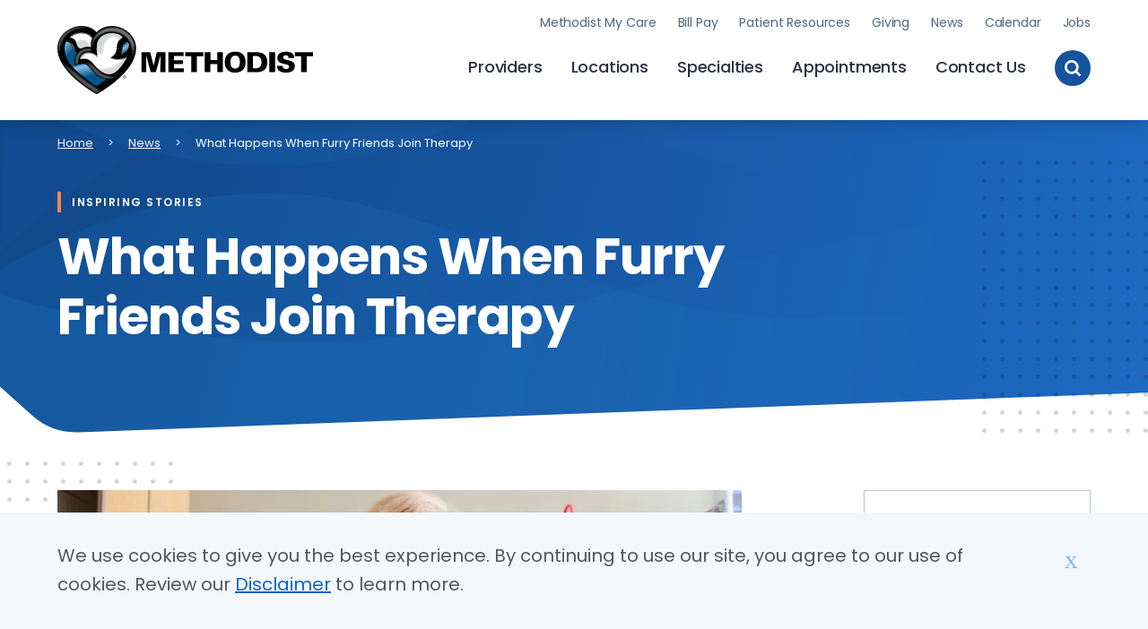

--- FILE ---
content_type: text/html; charset=UTF-8
request_url: https://bestcare.org/news/what-happens-when-furry-friends-join-therapy
body_size: 13110
content:





<!DOCTYPE html>
<html lang="en" dir="ltr" prefix="content: http://purl.org/rss/1.0/modules/content/  dc: http://purl.org/dc/terms/  foaf: http://xmlns.com/foaf/0.1/  og: http://ogp.me/ns#  rdfs: http://www.w3.org/2000/01/rdf-schema#  schema: http://schema.org/  sioc: http://rdfs.org/sioc/ns#  sioct: http://rdfs.org/sioc/types#  skos: http://www.w3.org/2004/02/skos/core#  xsd: http://www.w3.org/2001/XMLSchema# " class="no-js">
  <head>
    <meta charset="utf-8" />
<meta name="description" content="An important job “Oh look at you! You are so beautiful! You’re so happy and wiggly!” Carol Keefover lit up with joy when Maycee the golden retriever walked int" />
<link rel="canonical" href="https://bestcare.org/news/what-happens-when-furry-friends-join-therapy" />
<meta property="og:site_name" content="Nebraska Methodist Health System" />
<meta property="og:type" content="News" />
<meta property="og:url" content="https://bestcare.org/news/what-happens-when-furry-friends-join-therapy" />
<meta property="og:title" content="What Happens When Furry Friends Join Therapy" />
<meta property="og:description" content="An important job “Oh look at you! You are so beautiful! You’re so happy and wiggly!” Carol Keefover lit up with joy when Maycee the golden retriever walked int" />
<meta property="og:image" content="https://bestcare.org/sites/default/files/styles/large/public/best_care_today/featured_image/020118_Pet_Therapy.jpg.webp?itok=TbaYD24X" />
<meta property="og:image:url" content="https://bestcare.org/sites/default/files/styles/large/public/best_care_today/featured_image/020118_Pet_Therapy.jpg.webp?itok=TbaYD24X" />
<meta name="twitter:card" content="summary_large_image" />
<meta name="twitter:site" content="@meaningofcare" />
<meta name="twitter:description" content="An important job “Oh look at you! You are so beautiful! You’re so happy and wiggly!” Carol Keefover lit up with joy when Maycee the golden retriever walked int" />
<meta name="twitter:title" content="What Happens When Furry Friends Join Therapy" />
<meta name="twitter:site:id" content="18770015" />
<meta name="twitter:creator" content="@meaningofcare" />
<meta name="google-site-verification" content="gIfY283kud0TvRAPsSrFwKhgkjlgbqRYZj0-1vBg-X0" />
<meta name="silktide-cms" content="+Cd+J50Cv2HbhVMU3BKIO6f1m+PIFKnwB3n0ieMfaJ8Vzr6CNmWlPOtqXZDwq2Ds7iy+iZvV/9rlf9qLu7OAd3PRzTgPh0FfY/JhHh2x4oNmJo/oFnJ+IG5i2HxRvTUt50Y7hwdYXU3xQhjEV0Xp1g==" />
<meta name="Generator" content="Drupal 10 (https://www.drupal.org)" />
<meta name="MobileOptimized" content="width" />
<meta name="HandheldFriendly" content="true" />
<meta name="viewport" content="width=device-width, initial-scale=1.0" />
<style>
      .disagree-button.eu-cookie-compliance-more-button:focus,
      .eu-cookie-compliance-agree-button:focus,
      .eu-cookie-compliance-default-button:focus,
      .eu-cookie-compliance-hide-button:focus,
      .eu-cookie-compliance-more-button-thank-you:focus,
      .eu-cookie-withdraw-button:focus,
      .eu-cookie-compliance-save-preferences-button:focus { outline: 3px solid #f00; }</style>
<script type="application/ld+json">{
    "@context": "https://schema.org",
    "@graph": [
        {
            "@type": "Article",
            "@id": "https://bestcare.org/news/what-happens-when-furry-friends-join-therapy",
            "headline": "What Happens When Furry Friends Join Therapy",
            "name": "What Happens When Furry Friends Join Therapy",
            "description": "An important job “Oh look at you! You are so beautiful! You’re so happy and wiggly!” Carol Keefover lit up with joy when Maycee the golden retriever walked int",
            "image": {
                "@type": "ImageObject",
                "representativeOfPage": "True",
                "url": "https://bestcare.org/sites/default/files/styles/large/public/best_care_today/featured_image/020118_Pet_Therapy.jpg.webp?itok=TbaYD24X"
            },
            "datePublished": "2020-10-21T10:49:32-0500",
            "isAccessibleForFree": "True",
            "dateModified": "2023-03-01T12:58:12-0600",
            "author": {
                "@type": "Person",
                "name": "Anonymous"
            },
            "publisher": {
                "@type": "Organization",
                "@id": "https://bestcare.org/",
                "name": "Methodist Health System",
                "url": "https://bestcare.org/",
                "logo": {
                    "@type": "ImageObject",
                    "url": "https://bestcare.org/themes/custom/heart_and_dove/images/logo-mhs.svg"
                }
            }
        },
        {
            "@type": "Service",
            "@id": "https://bestcare.org",
            "name": "Methodist Health System",
            "description": "At Methodist, we’re dedicated to improving the health of our communities by the way we care, educate and innovate.",
            "brand": {
                "@type": "Brand",
                "@id": "https://bestcare.org",
                "name": "Methodist Health System",
                "description": [
                    "At Methodist",
                    "we’re dedicated to improving the health of our communities by the way we care",
                    "educate and innovate."
                ],
                "url": "https://bestcare.org",
                "logo": {
                    "@type": "ImageObject",
                    "representativeOfPage": "True",
                    "url": "https://bestcare.org/themes/custom/heart_and_dove/images/logo-mhs.svg"
                }
            }
        }
    ]
}</script>
<meta http-equiv="x-ua-compatible" content="ie=edge" />

    <link rel="apple-touch-icon" sizes="180x180" href="/apple-touch-icon.png">
    <link rel="icon" type="image/png" sizes="32x32" href="/favicon-32x32.png">
    <link rel="icon" type="image/png" sizes="16x16" href="/favicon-16x16.png">
    <link rel="manifest" href="/site.webmanifest">
    <link rel="mask-icon" href="/safari-pinned-tab.svg" color="#5bbad5">
    <meta name="msapplication-TileColor" content="#2d89ef">
    <meta name="theme-color" content="#ffffff">
    <title>What Happens When Furry Friends Join Therapy | Methodist Health System | Omaha, Council Bluffs, Fremont</title>
    <link rel="stylesheet" media="all" href="/sites/default/files/css/css_cf_Zop3zAC648TyVzNwtIFbwLND9SRcJwydhRT4PyEU.css?delta=0&amp;language=en&amp;theme=heart_and_dove&amp;include=eJxtjFEKwzAMQy9kmiMFJxGbVycucdJ1t98YK_3Zjx56CGXrCKXPjXXhBx-EGbPZKvigbircMsI_GRN3EI6h0tbz4lfpDu4jciux2I5wU0us5DIQWdHHub8M-csHakjsoF3w9PDNpVqZije_9kHe" />
<link rel="stylesheet" media="all" href="//fonts.googleapis.com/css2?family=Poppins:ital,wght@0,400;0,500;0,600;0,700;1,400;1,700&amp;display=swap" />
<link rel="stylesheet" media="all" href="/sites/default/files/css/css_qegcYfOAwvpjE-nUAnDhZcdMPYqce6W5IGtFIsVflVM.css?delta=2&amp;language=en&amp;theme=heart_and_dove&amp;include=eJxtjFEKwzAMQy9kmiMFJxGbVycucdJ1t98YK_3Zjx56CGXrCKXPjXXhBx-EGbPZKvigbircMsI_GRN3EI6h0tbz4lfpDu4jciux2I5wU0us5DIQWdHHub8M-csHakjsoF3w9PDNpVqZije_9kHe" />

    <!-- End Google Tag Manager -->
    <script type="application/json" data-drupal-selector="drupal-settings-json">{"path":{"baseUrl":"\/","pathPrefix":"","currentPath":"node\/1191","currentPathIsAdmin":false,"isFront":false,"currentLanguage":"en"},"pluralDelimiter":"\u0003","suppressDeprecationErrors":true,"gtag":{"tagId":"","consentMode":false,"otherIds":[],"events":[],"additionalConfigInfo":[]},"ajaxPageState":{"libraries":"[base64]","theme":"heart_and_dove","theme_token":null},"ajaxTrustedUrl":[],"gtm":{"tagId":null,"settings":{"data_layer":"dataLayer","include_environment":false},"tagIds":["GTM-MJN8QF3"]},"dataLayer":{"defaultLang":"en","languages":{"en":{"id":"en","name":"English","direction":"ltr","weight":0}}},"data":{"extlink":{"extTarget":true,"extTargetAppendNewWindowDisplay":true,"extTargetAppendNewWindowLabel":"(opens in a new window)","extTargetNoOverride":true,"extNofollow":false,"extTitleNoOverride":false,"extNoreferrer":false,"extFollowNoOverride":false,"extClass":"0","extLabel":"(link is external)","extImgClass":false,"extSubdomains":true,"extExclude":"","extInclude":"(.*\\.pdf)","extCssExclude":"","extCssInclude":"","extCssExplicit":"","extAlert":false,"extAlertText":"This link will take you to an external web site. We are not responsible for their content.","extHideIcons":false,"mailtoClass":"0","telClass":"tel","mailtoLabel":"(link sends email)","telLabel":"(link is a phone number)","extUseFontAwesome":false,"extIconPlacement":"append","extPreventOrphan":false,"extFaLinkClasses":"fa fa-external-link","extFaMailtoClasses":"fa fa-envelope-o","extAdditionalLinkClasses":"","extAdditionalMailtoClasses":"","extAdditionalTelClasses":"","extFaTelClasses":"fa fa-phone","allowedDomains":[],"extExcludeNoreferrer":""}},"eu_cookie_compliance":{"cookie_policy_version":"1.0.0","popup_enabled":true,"popup_agreed_enabled":false,"popup_hide_agreed":false,"popup_clicking_confirmation":false,"popup_scrolling_confirmation":false,"popup_html_info":"\u003Cdiv aria-labelledby=\u0022popup-text\u0022  class=\u0022eu-cookie-compliance-banner eu-cookie-compliance-banner-info eu-cookie-compliance-banner--default\u0022\u003E\n  \u003Cdiv class=\u0022popup-content info eu-cookie-compliance-content\u0022\u003E\n        \u003Cdiv id=\u0022popup-text\u0022 class=\u0022eu-cookie-compliance-message\u0022 role=\u0022document\u0022\u003E\n      \u003Cp\u003EWe use cookies to give you the best experience. By continuing to use our site, you agree to our use of cookies. Review our \u003Ca href=\u0022https:\/\/bestcare.org\/disclaimer\u0022 target=\u0022_blank\u0022\u003EDisclaimer\u003C\/a\u003E to learn more.\u003C\/p\u003E\n          \u003C\/div\u003E\n\n    \n    \u003Cdiv id=\u0022popup-buttons\u0022 class=\u0022eu-cookie-compliance-buttons\u0022\u003E\n            \u003Cbutton type=\u0022button\u0022 class=\u0022agree-button eu-cookie-compliance-default-button\u0022\u003EX\u003C\/button\u003E\n          \u003C\/div\u003E\n  \u003C\/div\u003E\n\u003C\/div\u003E","use_mobile_message":false,"mobile_popup_html_info":"\u003Cdiv aria-labelledby=\u0022popup-text\u0022  class=\u0022eu-cookie-compliance-banner eu-cookie-compliance-banner-info eu-cookie-compliance-banner--default\u0022\u003E\n  \u003Cdiv class=\u0022popup-content info eu-cookie-compliance-content\u0022\u003E\n        \u003Cdiv id=\u0022popup-text\u0022 class=\u0022eu-cookie-compliance-message\u0022 role=\u0022document\u0022\u003E\n      \n          \u003C\/div\u003E\n\n    \n    \u003Cdiv id=\u0022popup-buttons\u0022 class=\u0022eu-cookie-compliance-buttons\u0022\u003E\n            \u003Cbutton type=\u0022button\u0022 class=\u0022agree-button eu-cookie-compliance-default-button\u0022\u003EX\u003C\/button\u003E\n          \u003C\/div\u003E\n  \u003C\/div\u003E\n\u003C\/div\u003E","mobile_breakpoint":600,"popup_html_agreed":false,"popup_use_bare_css":true,"popup_height":"auto","popup_width":"100%","popup_delay":1000,"popup_link":"\/","popup_link_new_window":true,"popup_position":false,"fixed_top_position":true,"popup_language":"en","store_consent":false,"better_support_for_screen_readers":false,"cookie_name":"","reload_page":false,"domain":"","domain_all_sites":false,"popup_eu_only":false,"popup_eu_only_js":false,"cookie_lifetime":100,"cookie_session":0,"set_cookie_session_zero_on_disagree":0,"disagree_do_not_show_popup":false,"method":"default","automatic_cookies_removal":true,"allowed_cookies":"","withdraw_markup":"\u003Cbutton type=\u0022button\u0022 class=\u0022eu-cookie-withdraw-tab\u0022\u003EPrivacy settings\u003C\/button\u003E\n\u003Cdiv aria-labelledby=\u0022popup-text\u0022 class=\u0022eu-cookie-withdraw-banner\u0022\u003E\n  \u003Cdiv class=\u0022popup-content info eu-cookie-compliance-content\u0022\u003E\n    \u003Cdiv id=\u0022popup-text\u0022 class=\u0022eu-cookie-compliance-message\u0022 role=\u0022document\u0022\u003E\n      \u003Ch2\u003EWe use cookies on this site to enhance your user experience\u003C\/h2\u003E\u003Cp\u003EYou have given your consent for us to set cookies.\u003C\/p\u003E\n    \u003C\/div\u003E\n    \u003Cdiv id=\u0022popup-buttons\u0022 class=\u0022eu-cookie-compliance-buttons\u0022\u003E\n      \u003Cbutton type=\u0022button\u0022 class=\u0022eu-cookie-withdraw-button \u0022\u003EWithdraw consent\u003C\/button\u003E\n    \u003C\/div\u003E\n  \u003C\/div\u003E\n\u003C\/div\u003E","withdraw_enabled":false,"reload_options":0,"reload_routes_list":"","withdraw_button_on_info_popup":false,"cookie_categories":[],"cookie_categories_details":[],"enable_save_preferences_button":true,"cookie_value_disagreed":"0","cookie_value_agreed_show_thank_you":"1","cookie_value_agreed":"2","containing_element":"body","settings_tab_enabled":false,"olivero_primary_button_classes":"","olivero_secondary_button_classes":"","close_button_action":"close_banner","open_by_default":true,"modules_allow_popup":true,"hide_the_banner":false,"geoip_match":true,"unverified_scripts":[]},"checkboxValues":[],"siteAlert":{"timeout":0,"workaround_needed":false},"icon_select":{"icon_select_url":"\/sites\/default\/files\/icons\/icon_select_map.svg?hash=2aefefeb817860b638fa86d7f4d537c8"},"csp":{"nonce":"sCbiMsv3nxHq8oOOB13Flw"},"user":{"uid":0,"permissionsHash":"f06dedf02e5af716089c033f402e5d12599b397e66dbe0ca9cfd3608d3e3a40b"}}</script>
<script src="/themes/custom/heart_and_dove/js/libraries/modernizr.min.js?v=3.11.7"></script>
<script src="/sites/default/files/js/js_vMU53NhPViW0k730D4DR6cBbTNJx2D3jGIcRFlcW190.js?scope=header&amp;delta=1&amp;language=en&amp;theme=heart_and_dove&amp;include=eJxtzkEOwyAMRNEL0XAkNAGHkBgcgYnS25dFq6pRNx79t3KAgvGkamdacSapzVB3XmRPNCYfnFA82X9o6FJOZbeh9gM8vdNEkcjkFNHGce49YcP1i9mshKoOJbggJ9nIMoPvOjJUkfzYmpF56c1DyVFGYhtoQWc1LQ0CU9XPW195AXhNXNk"></script>
<script src="/modules/contrib/google_tag/js/gtag.js?t94dm2"></script>
<script src="/modules/contrib/google_tag/js/gtm.js?t94dm2"></script>

    <script>var _msdaf_id = 'b6be38c2865fa';</script>
    <script src="https://app.dafwidget.com/api/js/source.js"></script>
  </head>
  <body class="user-logged-in--editor user-logged-out path-node not-front node-page node-page--node-type-article" id="top">
  <!-- End Google Tag Manager (noscript) -->
    <div class="skiplinks">
  <a href="#main" class="skiplinks__link visually-hidden focusable">Skip to main content</a>
</div>
    <noscript><iframe src="https://www.googletagmanager.com/ns.html?id=GTM-MJN8QF3"
                  height="0" width="0" style="display:none;visibility:hidden"></iframe></noscript>

      <div class="dialog-off-canvas-main-canvas" data-off-canvas-main-canvas>
    

      
  



<div class="site-alert" aria-live="polite"></div>


    
<div id="page-wrapper" class="page-wrapper">
  <div id="page">
          
      
<header class="l-header " role="banner">
  <div class="l-constrain l-constrain--medium">
    <div class="header">
      <a class="header__brand" href="/" class="logo" title="Home">
        <span class="header__name">Methodist Health System</span>
        <img class="header__logo" src="/themes/custom/heart_and_dove/images/logo-mhs.svg" role="presentation">
      </a>
      <input class="header__toggle-checkbox" type="checkbox" id="header__toggle-checkbox" />
      <label class="header__toggle-label" for="header__toggle-checkbox">
        <span class="toggle-label__text">Toggle Menu</span>
                  <img class="toggle-label__open" loading="lazy" src="/themes/custom/heart_and_dove/images/icon-menu-open.svg" role="presentation">
                <img class="toggle-label__close" loading="lazy" src="/themes/custom/heart_and_dove/images/icon-menu-close.svg" role="presentation">
      </label>
      <div class="header__content">
                  <form class="header__site-search form-item form-item--textfield" action="/search">
            <label class="site-search__label form-item__label" for="edit-textfield">Search Methodist Health System</label>
            <input class="site-search__text form-item__text" name="search" id="edit-textfield" type="text" size="60" maxlength="128" placeholder="Search Methodist by keyword...">
            <input class="site-search__submit" type="submit" name="" value="Search">
          </form>
                    
  
                                                    <ul  class="menu menu--section primary-nav">
        
            
                                                                      
      
      

              <li  class="menu__item primary-nav__item">
          <a href="/providers" class="menu__link primary-nav__link" data-drupal-link-system-path="node/27686">Providers</a>
                                      </li>
          
            
                                                                      
      
      

              <li  class="menu__item primary-nav__item">
          <a href="/locations" class="menu__link primary-nav__link" data-drupal-link-system-path="node/46671">Locations</a>
                                      </li>
          
            
                                                                      
      
      

              <li  class="menu__item primary-nav__item">
          <a href="/specialties" class="menu__link primary-nav__link" data-drupal-link-system-path="node/11591">Specialties</a>
                                      </li>
          
            
                                                                      
      
      

              <li  class="menu__item primary-nav__item">
          <a href="/appointments" class="menu__link primary-nav__link" data-drupal-link-system-path="node/11576">Appointments</a>
                                      </li>
          
            
                                                                      
      
      

              <li  class="menu__item primary-nav__item">
          <a href="/contact-us" class="menu__link primary-nav__link" data-drupal-link-system-path="node/11571">Contact Us</a>
                                      </li>
              </ul>
  


              
  
                                                    <ul  class="menu menu--section utility-nav">
        
            
                                                                      
      
      

              <li  class="menu__item utility-nav__item">
          <a href="/patient-resources/methodist-my-care" class="menu__link utility-nav__link" data-drupal-link-system-path="node/10566">Methodist My Care</a>
                                      </li>
          
            
                                                                      
      
      

              <li  class="menu__item utility-nav__item">
          <a href="/patient-resources/billing-and-insurance/online-bill-pay" class="menu__link utility-nav__link" data-drupal-link-system-path="node/11171">Bill Pay</a>
                                      </li>
          
            
                                                                      
      
      

              <li  class="menu__item utility-nav__item">
          <a href="/patient-resources" class="menu__link utility-nav__link" data-drupal-link-system-path="node/10561">Patient Resources</a>
                                      </li>
          
            
                                                                      
      
      

              <li  class="menu__item utility-nav__item">
          <a href="/giving" class="menu__link utility-nav__link" data-drupal-link-system-path="node/17801">Giving</a>
                                      </li>
          
            
                                                                      
      
      

              <li  class="menu__item utility-nav__item">
          <a href="/news" class="menu__link utility-nav__link" data-drupal-link-system-path="node/15571">News</a>
                                      </li>
          
            
                                                                      
      
      

              <li  class="menu__item utility-nav__item">
          <a href="/events/calendar" class="menu__link utility-nav__link" data-drupal-link-system-path="events/calendar">Calendar</a>
                                      </li>
          
            
                                                                      
      
      

              <li  class="menu__item utility-nav__item">
          <a href="/jobs" class="menu__link utility-nav__link" data-drupal-link-system-path="node/11596">Jobs</a>
                                      </li>
              </ul>
  


                    <button class="header__search-button" type="button" name="button">
            <span class="search-button__text">Toggle Site Search</span>
            <img class="search-button__search" src="/themes/custom/heart_and_dove/images/icon-search.svg" role="presentation">
            <img class="search-button__close" src="/themes/custom/heart_and_dove/images/icon-close.svg" role="presentation">
          </button>
              </div>
    </div>
  </div>
</header>

    
          
      
  <div data-drupal-messages-fallback class="hidden"></div>




  
  
    

  
      


                                                                                                                                                                                        

                          
  

<div id="main-wrapper" class="layout-main-wrapper layout-container">
  <div id="main" class="layout-main">
    <main id="content" class="main-content" role="main">
      <a id="main-content" tabindex="-1"></a>
      <div class="main-content__container container">
        
<div class="l-breadcrumb">
        




  
  
    

  
      
  

<nav aria-labelledby="breadcrumb-label" class="breadcrumb" role="navigation">
  <div class="l-constrain">
    <h2 class="breadcrumb__title visually-hidden" id="breadcrumb-label">Breadcrumb</h2>
    <ol class="breadcrumb__list">
              <li class="breadcrumb__item">
                      <a class="breadcrumb__link" href="/">Home</a>
                  </li>
              <li class="breadcrumb__item">
                      <a class="breadcrumb__link" href="https://bestcare.org/news">News</a>
                  </li>
              <li class="breadcrumb__item">
                      <span aria-current="page">
              What Happens When Furry Friends Join Therapy
            </span>
                  </li>
          </ol>
  </div>
</nav>

  
  
  

    </div>


            
<div class="hero hero--news-story">
  <img class="hero-shape-dot-pattern" src="/themes/custom/heart_and_dove/images/hero-dot-pattern.svg" role="presentation">
  <div class="hero__bg">
    <img class="hero-shape-top-1" src="/themes/custom/heart_and_dove/images/hero-image-top-1.svg" role="presentation">
    <img class="hero-shape-top-2" src="/themes/custom/heart_and_dove/images/hero-image-top-2.svg" role="presentation">
    <img class="hero-shape-bottom-1" src="/themes/custom/heart_and_dove/images/hero-image-bottom-1.svg" role="presentation">
    <img class="hero-shape-bottom-2" src="/themes/custom/heart_and_dove/images/hero-image-bottom-2.svg" role="presentation">
    <div class="l-constrain l-constrain--medium hero__content">
              
<div class="category-label">
  <div class="category-label__bar" style="background-color: #FB8350"></div>
  <h6 class="category-label__title">Inspiring Stories</h6>
</div>
<!-- @TODO how are the colors decided for the left bar? -->
            <h1 class="hero__title">
        <span>What Happens When Furry Friends Join Therapy</span>

      </h1>
          </div>
  </div>
</div>
  
                  <div class="l-constrain l-constrain--medium">
            <div class="l-page l-page-grid l-page-not-full-width                l-page-grid--right">
              
              
              <div class="l-page-grid__main">
                                  <div class="primary-actions">
                              
<div class="featured-media__image ">
	<img class="services-shape-dot-pattern" src="/themes/custom/heart_and_dove/images/hero-dot-pattern.svg" role="presentation">
				
<figure class="captioned-image page-wrapper--right-sidebar">
  <img src="/sites/default/files/styles/featured_media/public/best_care_today/featured_image/020118_Pet_Therapy.jpg.webp?itok=dPyqw3TC" alt="Image for post: What Happens When Furry Friends Join Therapy">
  </figure>
	</div>
                        </div>
                
                                      <div class="section rich-text-component">
      <div class="l-constrain l-constrain--small">
        
  <div class="featured-image">&nbsp;</div>

<div class="article-block_content">
<h2>An important job</h2>

<p><img alt data-entity-type="file" data-entity-uuid="bfc4552c-1453-4a9e-9163-ab3019a3878b" height="450" src="/sites/default/files/migrate_images/macee_therapy_dog.jpg" style="float:right" width="350">“Oh look at you! You are so beautiful! You’re so happy and wiggly!”</p>

<p>Carol Keefover lit up with joy when Maycee the golden retriever walked into her room.</p>

<p>“Oh my goodness, you’re going to have to come every day!” Carol said through giggles. “Such a good girl.”</p>

<p>While it might not seem like much, Maycee is doing an important job at&nbsp;<a href="http://www.bestcare.org/methodist-hospital/" title="Methodist Hospital">Methodist Hospital</a>. Once a week she and her owner John Weston make the rounds at&nbsp;<a href="http://www.bestcare.org/methodist-hospital/services/acute-rehabilitation/" title="Acute Rehabilitation at Methodist Hospital">The Methodist Rehabilitation Center</a>&nbsp;with other pooches from Paws for Friendship, visiting patients and sharing the love.</p>

<h2>Sharing experiences</h2>

<p>“She and I get as much out of it as the patients,” said John. “She loves them and goes right up and leans right against them. She likes the attention. Too much petting is not enough. I enjoy talking to the patients and it’s just fun to share talk and hear about the experiences they’ve had with their pets. They kind of light up when they see the dogs come in and it’s kind of neat.”</p>

<p><img alt data-entity-type="file" data-entity-uuid="00adb108-eb5c-4d1f-a076-00c2f634237a" height="450" src="/sites/default/files/migrate_images/arlo_therapy_dog.jpg" style="float:left" width="350">“He gets me out of the house,” said Donald Albright, who has visited the hospital with his Great Pyrenees, Arlo. “We do this together and just enjoy it. You see how patients react to the therapy dogs, and it is just a neat experience. I really love it.”</p>

<h2>Weekly visits</h2>

<p>Trained therapy dogs visit Methodist Hospital every Tuesday and two Sundays a month.&nbsp;<a href="http://www.bestcare.org/jennie-edmundson/" title="Methodist Jennie Edmundson Hospital">Methodist Jennie Edmundson Hospital</a>&nbsp;also has a pet therapy program.</p>

<p>“Therapy dogs play an important role here at the hospital,” said Chris Kawamoto, chief recreational therapist at Methodist Hospital. “It alleviates stress for patients, decreasing blood pressure and decreasing their anxiety. I’ve even had patients who were nonverbal that would talk when they saw the dog. It’s just really amazing. It just makes everybody happier and more relaxed.”</p>

<h2>Staff gets excited too</h2>

<p>Four-year-old Charli the golden doodle and her owner Tim Brown, also makes the rounds at Methodist. In the physical therapy clinic, staff members are just as excited to see their furry friends.</p>

<p><img alt data-entity-type="file" data-entity-uuid="619850da-4be1-4e44-b219-d148dfb1ea1d" height="300" src="/sites/default/files/migrate_images/charli_golden_doodle.jpg" style="float:right" width="425">“Oh look it’s Charli!” exclaimed Sherri Alvarez, PT, DPT, NCS, as the dogs walked into the office. “We get just as much out of this as the patients. We love when the dogs come and they’ve been really generous.”</p>

<h2>More than emotional healing</h2>

<p>In some cases, pet therapy plays a larger role in a patient’s recovery than just emotional healing. They can also assist with&nbsp;<a href="http://www.bestcare.org/methodist-hospital/services/acute-rehabilitation/inpatient-acute-rehabilitation/" title="Methodist Hospital Inpatient Acute Rehabilitation">physical therapy</a>.</p>

<p>“Sometimes if a patient has a pet at home, we bring the dogs in for a little extra therapy,” said Sherri. “We practice reaching down for the ball, picking up the ball, throwing it, waiting for the dog to bring it back. It becomes a balance task and an endurance task. We also keep dog and cat dishes and a litter box here so we can practice feeding the dog, getting the dog water, and manipulating the bowls around. If the patient lives alone, they have to be able to take care of those animals and it’s my job to work on balance so it works out really well.”</p>

<h2>A welcome sight</h2>

<p>At the time of this pet therapy visit, James Traver had been in the hospital for the last few weeks recovering from a stroke. He grew up with dogs and Charli provided some much-needed smiles and puppy love.</p>

<p>“We love animals,” said James’ wife Vickie. “Our daughters have dogs and cats but we don’t have any at home right now.”</p>

<p>Carol, however, is looking forward to getting back home to her little dog. The visit from Maycee is just what the doctor ordered.</p>

<p>“I loved Maycee!” said Carol. “You see those wagging tails and it just breaks your heart. It just makes you not want them to leave. I wish she would have jumped right up here on my lap. They sure bring a lot of joy.”</p>
</div>
<!-- /.article-block_content -->

      </div>
    </div>
                  
                                  <div class="main-components">
                        

                            </div>
                              </div>

              
                              <div class="l-page-grid__right">
                      

<div class="category-label-list">
  <h5 class="category-label-list__title">Categories</h5>
  <ul class="category-label-list__items">
  
  <li class="category-label-list__item"><a href="/news/awards-and-achievements">Awards and Achievements</a></li>
  <li class="category-label-list__item"><a href="/news/cancer-care">Cancer Care</a></li>
  <li class="category-label-list__item"><a href="/news/family-health">Family Health</a></li>
  <li class="category-label-list__item"><a href="/news/healthy-lifestyle">Healthy Lifestyle</a></li>
  <li class="category-label-list__item"><a href="/news/heart-health">Heart Health</a></li>
  <li class="category-label-list__item"><a href="/news/community">In the Community</a></li>
  <li class="category-label-list__item"><a href="/news/inspiring-stories">Inspiring Stories</a></li>
  <li class="category-label-list__item"><a href="/news/mental-health">Mental Health</a></li>
  <li class="category-label-list__item"><a href="/news/methodist-media">Methodist in the Media</a></li>
  <li class="category-label-list__item"><a href="/news/our-people">Our People</a></li>
  <li class="category-label-list__item"><a href="/news/meaning-care-magazine">The Meaning of Care Magazine</a></li>
  <li class="category-label-list__item"><a href="/news/todays-medicine">Today&#039;s Medicine</a></li>
  <li class="category-label-list__item"><a href="/news/womens-health">Women&#039;s Health</a></li>

    </ul>
</div>



          




<div  class="view view--related-articles view--display-sidebar js-view-dom-id-3aa0264081d7821b3745bb4ab40c51854c812b675ed78d788d934abd70a3e090">
  
    

  
  
  
      <div class="view__content">
<div class="sidebar-related-articles">
	<h5 class="sidebar-related-articles__title">Related Articles</h5>
	<ul class="sidebar-related-articles__list">
          <li class="sidebar-related-articles__item"><a href="/news/nebraska-man-overcomes-rare-cancer-thanks-seamless-care-plan">Nebraska man overcomes rare cancer thanks to ‘seamless’ care plan</a></li>
  	      <li class="sidebar-related-articles__item"><a href="/news/jennie-edmundsons-tracie-kerns-honored-iowa-hospital-associations-hospital-hero-award">Jennie Edmundson’s Tracie Kerns honored with Iowa Hospital Association’s Hospital Hero Award</a></li>
  	      <li class="sidebar-related-articles__item"><a href="/news/special-moments-their-life-are-worth-pausing-methodist-staff-finds-ways-celebrate-patients">‘Special moments in their life are worth pausing for’: Methodist staff finds ways to celebrate patients in the hospital</a></li>
  	  </ul>
</div>
</div>
  
  
  
  
  
  </div>


    
        
  
<div class="l-sidebar-right">
      <div class="l-constrain">
          




  <div  id="block-mediainquiries" class="block block--provider-block-content block--id-block-contenta014e7c5-bce8-4f9d-a9a2-9aa8fe717e5e">

  
  
    

      <div  class="block__content">
  
      
  <div class="media-inquiries"><span>For <strong>media inquiries</strong>, please contact the Methodist Health System </span><a href="https://bestcare.org/newsroom/media-inquiries" target="_blank" title="Methodist Health System media inquiry" rel="noopener"><span><u>public relations and communications team</u></span></a><span>.</span></div>

  
      </div>
  
  
  </div>

          </div>
  </div>

                  </div>
                          </div>
          </div>
        
        
                  <div class="related-components">
                              
  
<div class="l-pre-footer">
      <div class="l-constrain">
          




  <div  id="block-meaningofcare" class="block block--provider-methodist-custom block--id-meaning-of-care">

  
  
    

      <div  class="block__content">
  
      
<section class="section promotion-cta">
	<div class="l-constrain l-constrain--medium">
		<div class="promotion-cta__group has-image ">
              <div class="promotion-cta__image promotion-cta__image--magazine-issue">
              <img loading="lazy" src="https://bestcare.org/sites/default/files/styles/magazine/public/2024-12/30884_TMOC_Magazine_OMAHA_December2024_FINAL.webp?itok=-GwENUDI" alt="Magazine cover image for Fall/Winter 2024.">
          </div>
            <div class="promotion-cta__content">
        <h3 class="promotion-cta__title">The Meaning of Care Magazine</h3>
        <div class="promotion-cta__desc">Highlighting Methodist's medical technology, provider-patient relationships, compassionate care and more.</div>
                  
  <a href="/news/meaning-care-magazine/issues" class="button button--arrow button--small">Check Out the Magazine
          <span><svg style="width:24px;height:24px" viewBox="0 0 24 24">
    <path fill="currentColor" d="M8.59,16.58L13.17,12L8.59,7.41L10,6L16,12L10,18L8.59,16.58Z" />
</svg></span>
      </a>
              </div>
		</div>
	</div>
</section>

  
      </div>
  
  
  </div>

          </div>
  </div>

          </div>
        
      </div>
    </main>
  </div>
</div>

  
  
  


    
          
                                                          





  
  
    

      <div  class="block__content">
  
      <section class="newsletter-signup">
  <div class="l-constrain l-constrain--medium">
    <div class="newsletter-signup__content">
      <header class="newsletter-signup__header">
        <h4 class="newsletter-signup__title">Sign up now to receive health information email updates.</h4>
      </header>
      <script src="https://www.cognitoforms.com/f/seamless.js" data-key="484IqAmEuUGakCTTT4FyTA" data-form="604"></script>
    </div>
  </div>
</section>

  
      </div>
  
  

                                                                                            <footer class="l-footer" role="contentinfo">
  <div class="l-constrain l-constrain--medium">
      <div class="footer">
        <div class="footer__contact">
          <a class="footer__brand" href="/" class="logo" title="Home">
            <span class="footer__name">Methodist Health System</span>
            <img class="footer__logo" loading="lazy" src="/themes/custom/heart_and_dove/images/logo-mhs-white.svg" role="presentation">
          </a>
          <div class="footer__contact-items">
                          <div class="footer__contact-item">
                <span class="footer__contact-label">Address:</span>
                <div class="footer__contact-text">
                                                  825 S. 169th St.<br />
Omaha, NE 68118
                                  
                                </div>
              </div>
                                      <div class="footer__contact-item">
                <span class="footer__contact-label">Phone:</span>
                <div class="footer__contact-text">
                                  <a href="tel:(402) 354-4800">(402) 354-4800</a>                                                  </div>
              </div>
                                      <div class="footer__contact-item footer__contact-item--social">
                <span class="footer__contact-label">Social:</span>
                <div class="footer__contact-social">
                  <ul class="footer__social">
                                          <li class="footer__social-item">
                        <a class="footer__social-link" href="https://www.facebook.com/bestcare">
                          <span class="footer__social-text">facebook</span>
                          <svg width="27" height="27" viewBox="0 0 27 27" xmlns="http://www.w3.org/2000/svg"><path d="M13.5 0C6.045 0 0 6.045 0 13.5S6.045 27 13.5 27 27 20.955 27 13.5 20.955 0 13.5 0zm3.375 9h-1.519c-.605 0-.731.249-.731.875v1.375h2.25l-.235 2.25h-2.015v7.875H11.25V13.5H9v-2.25h2.25V8.653c0-1.99 1.047-3.028 3.408-3.028h2.217V9z" fill="#FFF" fill-rule="nonzero"/></svg>                        </a>
                      </li>
                                          <li class="footer__social-item">
                        <a class="footer__social-link" href="https://twitter.com/meaningofcare">
                          <span class="footer__social-text">twitter</span>
                          <svg fill="none" height="27" viewBox="0 0 27 27" width="27" xmlns="http://www.w3.org/2000/svg"><path clip-rule="evenodd" d="m13.5 27c7.4558 0 13.5-6.0442 13.5-13.5 0-7.45584-6.0442-13.5-13.5-13.5-7.45584 0-13.5 6.04416-13.5 13.5 0 7.4558 6.04416 13.5 13.5 13.5zm1.9823-14.8006 7.0823 9.4515h-5.5966l-4.5964-6.1344-5.78338 6.1344h-2.13394l6.97352-7.3934.0008.0007-6.61195-8.82424h5.59655l4.131 5.51374 5.202-5.51374h2.1339l-6.3857 6.77424zm4.0223 7.9773-9.93692-13.26847h-1.6991l9.94492 13.26847z" fill="#fff" fill-rule="evenodd"/></svg>                        </a>
                      </li>
                                          <li class="footer__social-item">
                        <a class="footer__social-link" href="https://www.youtube.com/user/methodisths">
                          <span class="footer__social-text">youtube</span>
                          <svg width="27" height="27" viewBox="0 0 27 27" xmlns="http://www.w3.org/2000/svg"><path d="M13.5 0C6.045 0 0 6.045 0 13.5S6.045 27 13.5 27 27 20.955 27 13.5 20.955 0 13.5 0zm4.996 19.003c-2.365.163-7.632.163-9.993 0-2.56-.175-2.859-1.428-2.878-5.503.02-4.083.32-5.328 2.878-5.503 2.361-.162 7.63-.162 9.993 0 2.562.175 2.859 1.428 2.879 5.503-.02 4.083-.32 5.328-2.879 5.503zm-7.246-8.138l5.532 2.63-5.532 2.64v-5.27z" fill="#FFF" fill-rule="nonzero"/></svg>                        </a>
                      </li>
                                          <li class="footer__social-item">
                        <a class="footer__social-link" href="https://www.linkedin.com/company/nebraska-methodist-health-system">
                          <span class="footer__social-text">linkedin</span>
                          <svg width="27" height="27" viewBox="0 0 27 27" xmlns="http://www.w3.org/2000/svg"><path d="M13.5 0C6.045 0 0 6.045 0 13.5S6.045 27 13.5 27 27 20.955 27 13.5 20.955 0 13.5 0zm-2.25 18H9v-6.75h2.25V18zm-1.125-7.752A1.243 1.243 0 0 1 8.887 9c0-.688.554-1.248 1.238-1.248.684 0 1.238.56 1.238 1.248 0 .69-.555 1.248-1.238 1.248zm9 7.752h-2.248v-3.219c0-2.116-2.252-1.937-2.252 0V18h-2.25v-6.75h2.25v1.23c.981-1.818 4.5-1.953 4.5 1.741V18z" fill="#FFF" fill-rule="nonzero"/></svg>                        </a>
                      </li>
                                          <li class="footer__social-item">
                        <a class="footer__social-link" href="https://www.instagram.com/themeaningofcare/">
                          <span class="footer__social-text">instagram</span>
                          <svg width="27" height="27" viewBox="0 0 27 27" xmlns="http://www.w3.org/2000/svg"><path d="M16.683 7.09c-.83-.038-1.08-.045-3.183-.045-2.103 0-2.351.008-3.181.045-2.137.098-3.131 1.109-3.23 3.229-.036.83-.045 1.078-.045 3.181 0 2.103.009 2.351.046 3.183.098 2.114 1.088 3.13 3.229 3.228.829.037 1.078.046 3.181.046 2.104 0 2.352-.007 3.183-.046 2.136-.096 3.13-1.111 3.228-3.228.037-.83.045-1.08.045-3.183 0-2.103-.008-2.351-.045-3.181-.099-2.119-1.094-3.131-3.228-3.23zM13.5 17.544a4.044 4.044 0 1 1 0-8.088 4.044 4.044 0 0 1 0 8.088zm4.204-7.302a.945.945 0 1 1 0-1.89.945.945 0 0 1 0 1.89zm-1.58 3.258a2.625 2.625 0 1 1-5.249 0 2.625 2.625 0 0 1 5.25 0zM13.5 0C6.045 0 0 6.045 0 13.5S6.045 27 13.5 27 27 20.955 27 13.5 20.955 0 13.5 0zm7.828 16.747c-.13 2.863-1.724 4.45-4.58 4.58-.84.039-1.11.048-3.248.048-2.139 0-2.406-.009-3.247-.047-2.862-.132-4.45-1.72-4.58-4.581-.039-.84-.048-1.108-.048-3.247s.009-2.406.047-3.247c.132-2.862 1.72-4.45 4.581-4.58.84-.039 1.108-.048 3.247-.048s2.408.009 3.248.048c2.863.132 4.451 1.724 4.58 4.58.038.84.047 1.108.047 3.247s-.009 2.408-.047 3.247z" fill="#FFF" fill-rule="nonzero"/></svg>                        </a>
                      </li>
                                      </ul>
                </div>
              </div>
                      </div>
        </div>
        <div class="footer__navs">
          <div class="footer__3up">
            <div class="footer__nav">
                                
  
                                                    <ul  class="menu menu--footer footer-nav">
        
            
                                                                                                                  
      
      

              <h6 class="footer__nav-title">
          <a href="/patient-resources" class="menu__link has-subnav is-expanded footer-nav__link" data-drupal-link-system-path="node/10561">Patient Resources</a>
        </h6>
        <li  class="menu__item has-subnav is-expanded footer-nav__item">
                                <ul class="menu menu__subnav--1">
        
            
                                                                      
      
      

              <li  class="menu__item footer-nav__item">
          <a href="/patient-resources/methodist-my-care" class="menu__link footer-nav__link" data-drupal-link-system-path="node/10566">Methodist My Care | Patient Portal</a>
                                      </li>
          
            
                                                                      
      
      

              <li  class="menu__item footer-nav__item">
          <a href="/patient-resources/billing-and-insurance" class="menu__link footer-nav__link" data-drupal-link-system-path="node/11436">Billing and Insurance</a>
                                      </li>
          
            
                                                                      
      
      

              <li  class="menu__item footer-nav__item">
          <a href="/patient-resources/billing-and-insurance/patient-estimates-and-pricing" class="menu__link footer-nav__link" data-drupal-link-system-path="node/11116">Price Transparency</a>
                                      </li>
          
            
                                                                      
      
      

              <li  class="menu__item footer-nav__item">
          <a href="/patient-resources/request-medical-records" class="menu__link footer-nav__link" data-drupal-link-system-path="node/10576">Request Medical Records</a>
                                      </li>
          
            
                                                                      
      
      

              <li  class="menu__item footer-nav__item">
          <a href="/patient-resources/patient-forms" class="menu__link footer-nav__link" data-drupal-link-system-path="node/10571">Patient Forms</a>
                                      </li>
          
            
                                                                      
      
      

              <li  class="menu__item footer-nav__item">
          <a href="/patient-resources/patient-and-visitor-services/advance-directives-and-care-planning" class="menu__link footer-nav__link" data-drupal-link-system-path="node/10581">Advance Directives</a>
                                      </li>
          
            
                                                                      
      
      

              <li  class="menu__item footer-nav__item">
          <a href="/patient-resources/patient-education" class="menu__link footer-nav__link" data-drupal-link-system-path="node/10596">Patient Education</a>
                                      </li>
          
            
                                                                      
      
      

              <li  class="menu__item footer-nav__item">
          <a href="/patient-resources/patient-and-visitor-services/patient-rights-and-responsibilities" class="menu__link footer-nav__link" data-drupal-link-system-path="node/10651">Patient Rights and Responsibilities</a>
                                      </li>
              </ul>
  
                </li>
              </ul>
  


              </div>
            <div class="footer__nav">
                                
  
                                                    <ul  class="menu menu--footer footer-nav">
        
            
                                                                                                                  
      
      

              <h6 class="footer__nav-title">
          <a href="/provider-and-employee-resources" class="menu__link has-subnav is-expanded footer-nav__link" data-drupal-link-system-path="node/10506">Provider and Employee Resources</a>
        </h6>
        <li  class="menu__item has-subnav is-expanded footer-nav__item">
                                <ul class="menu menu__subnav--1">
        
            
                                                                      
      
      

              <li  class="menu__item footer-nav__item">
          <a href="/methodist-health-partners" class="menu__link footer-nav__link" data-drupal-link-system-path="node/10511">Methodist Health Partners</a>
                                      </li>
          
            
                                                                      
      
      

              <li  class="menu__item footer-nav__item">
          <a href="/provider-and-employee-resources/employee-resources" class="menu__link footer-nav__link" data-drupal-link-system-path="node/10516">For Employees</a>
                                      </li>
          
            
                                                                      
      
      

              <li  class="menu__item footer-nav__item">
          <a href="https://staff.bestcare.org" class="menu__link footer-nav__link">For Providers</a>
                                      </li>
          
            
                                                                      
      
      

              <li  class="menu__item footer-nav__item">
          <a href="https://pathologycenter.bestcare.org/" class="menu__link footer-nav__link">Methodist Pathology Center</a>
                                      </li>
          
            
                                                                      
      
      

              <li  class="menu__item footer-nav__item">
          <a href="https://bestcareeap.org/" class="menu__link footer-nav__link">Best Care EAP</a>
                                      </li>
              </ul>
  
                </li>
              </ul>
  


              </div>
            <div class="footer__nav">
                                
  
                                                    <ul  class="menu menu--footer footer-nav">
        
            
                                                                                                                  
      
      

              <h6 class="footer__nav-title">
          <a href="/about" class="menu__link has-subnav is-expanded footer-nav__link" data-drupal-link-system-path="node/10321">About Methodist</a>
        </h6>
        <li  class="menu__item has-subnav is-expanded footer-nav__item">
                                <ul class="menu menu__subnav--1">
        
            
                                                                      
      
      

              <li  class="menu__item footer-nav__item">
          <a href="/mission-vision-and-values" class="menu__link footer-nav__link" data-drupal-link-system-path="node/10326">Mission, Vision, Values and Commitment </a>
                                      </li>
          
            
                                                                      
      
      

              <li  class="menu__item footer-nav__item">
          <a href="/about/leadership" class="menu__link footer-nav__link" data-drupal-link-system-path="about/leadership">Leadership</a>
                                      </li>
          
            
                                                                      
      
      

              <li  class="menu__item footer-nav__item">
          <a href="/about/affiliated-organizations" class="menu__link footer-nav__link" data-drupal-link-system-path="node/10336">Affiliated Organizations</a>
                                      </li>
          
            
                                                                      
      
      

              <li  class="menu__item footer-nav__item">
          <a href="/awards-accreditations" class="menu__link footer-nav__link" data-drupal-link-system-path="awards-accreditations">Awards and Accreditations</a>
                                      </li>
          
            
                                                                      
      
      

              <li  class="menu__item footer-nav__item">
          <a href="/about/community-benefits" class="menu__link footer-nav__link" data-drupal-link-system-path="node/10331">Community Benefits</a>
                                      </li>
          
            
                                                                      
      
      

              <li  class="menu__item footer-nav__item">
          <a href="/jobs" class="menu__link footer-nav__link" data-drupal-link-system-path="node/11596">Jobs</a>
                                      </li>
              </ul>
  
                </li>
              </ul>
  


              </div>
          </div>
          <div class="footer__credits">
            <div class="footer__credit-text">
              &copy; Copyright 2026 Methodist Health System
            </div>
                
  
                                                    <ul  class="menu menu--section footer-credit-nav">
        
            
                                                                      
      
      

              <li  class="menu__item footer-credit-nav__item">
          <a href="/sites/default/files/2024-10/nondiscrimination-notice.pdf" class="menu__link footer-credit-nav__link">Nondiscrimination Notice</a>
                                      </li>
          
            
                                                                      
      
      

              <li  class="menu__item footer-credit-nav__item">
          <a href="/disclaimer" class="menu__link footer-credit-nav__link" data-drupal-link-system-path="node/16651">Disclaimer</a>
                                      </li>
          
            
                                                                      
      
      

              <li  class="menu__item footer-credit-nav__item">
          <a href="/patient-resources/patient-and-visitor-services/patient-privacy" class="menu__link footer-credit-nav__link" data-drupal-link-system-path="node/10666">Privacy Policy</a>
                                      </li>
          
            
                                                                      
      
      

              <li  class="menu__item footer-credit-nav__item">
          <a href="/sites/default/files/2021-01/language-assistance.pdf" class="menu__link footer-credit-nav__link">Language Assistance</a>
                                      </li>
          
            
                                                                      
      
      

              <li  class="menu__item footer-credit-nav__item">
          <a href="https://bestcare.org/sitemap.xml" class="menu__link footer-credit-nav__link">Sitemap</a>
                                      </li>
          
            
                                                                      
      
      

              <li  class="menu__item footer-credit-nav__item">
          <a href="https://bestcare.org/html-sitemap" class="menu__link footer-credit-nav__link">HTML Sitemap</a>
                                      </li>
              </ul>
  


            </div>
        </div>
      </div>
  </div>
</footer>

      </div>
</div>

  </div>

    <script>window.dataLayer = window.dataLayer || []; window.dataLayer.push({"drupalLanguage":"en","drupalCountry":"US","siteName":"Methodist Health System | Omaha, Council Bluffs, Fremont","entityCreated":"1603295372","entityLangcode":"en","entityStatus":"1","entityUid":"0","entityUuid":"8752f3b5-b34f-49a8-bcb0-74b9bf846aa6","entityVid":"39206","entityName":"Anonymous","entityType":"node","entityBundle":"article","entityId":"1191","entityTitle":"What Happens When Furry Friends Join Therapy","entityTaxonomy":{"article_categories":{"16":"Inspiring Stories"},"article_type":{"2876":"General Article Type"}},"userUid":0});</script>

  <!-- Install App Button -->
    <button id="install-app" style="display: none;">Install App</button>

    <script src="/sites/default/files/js/js_OArmYoy0B6dnwcFx8oLVk9VeMHDzAGGBSeznhvnpZT4.js?scope=footer&amp;delta=0&amp;language=en&amp;theme=heart_and_dove&amp;include=eJxtzkEOwyAMRNEL0XAkNAGHkBgcgYnS25dFq6pRNx79t3KAgvGkamdacSapzVB3XmRPNCYfnFA82X9o6FJOZbeh9gM8vdNEkcjkFNHGce49YcP1i9mshKoOJbggJ9nIMoPvOjJUkfzYmpF56c1DyVFGYhtoQWc1LQ0CU9XPW195AXhNXNk"></script>

  </body>
</html>


--- FILE ---
content_type: text/css
request_url: https://bestcare.org/sites/default/files/css/css_qegcYfOAwvpjE-nUAnDhZcdMPYqce6W5IGtFIsVflVM.css?delta=2&language=en&theme=heart_and_dove&include=eJxtjFEKwzAMQy9kmiMFJxGbVycucdJ1t98YK_3Zjx56CGXrCKXPjXXhBx-EGbPZKvigbircMsI_GRN3EI6h0tbz4lfpDu4jciux2I5wU0us5DIQWdHHub8M-csHakjsoF3w9PDNpVqZije_9kHe
body_size: 36626
content:
/* @license GPL-2.0-or-later https://www.drupal.org/licensing/faq */
article,aside,details,figcaption,figure,footer,header,main,menu,nav,section{display:block;}b,strong{font-weight:inherit;}b,strong{font-weight:bolder;}code,kbd,pre,samp{font-family:Menlo,Consolas,"Lucida Console","Liberation Mono","Courier New",monospace,sans-serif;font-size:1em;}sub,sup{font-size:75%;line-height:0;position:relative;vertical-align:baseline;}audio,progress,video{display:inline-block;vertical-align:baseline;}button,input,optgroup,select,textarea{font-family:inherit;font-size:100%;margin:0;}button,input{overflow:visible;}button,select{text-transform:none;}button,html [type='button'],[type='reset'],[type='submit']{-webkit-appearance:button;}button::-moz-focus-inner,[type='button']::-moz-focus-inner,[type='reset']::-moz-focus-inner,[type='submit']::-moz-focus-inner{border-style:none;padding:0;}button::-moz-focusring,[type='button']::-moz-focusring,[type='reset']::-moz-focusring,[type='submit']::-moz-focusring{outline:1px dotted ButtonText;}[type='checkbox'],[type='radio']{box-sizing:border-box;padding:0;}[type='number']::-webkit-inner-spin-button,[type='number']::-webkit-outer-spin-button{height:auto;}[type='search']{-webkit-appearance:textfield;outline-offset:-2px;}[type='search']::-webkit-search-cancel-button,[type='search']::-webkit-search-decoration{-webkit-appearance:none;}::-webkit-file-upload-button{-webkit-appearance:button;font:inherit;}template,[hidden]{display:none;}abbr,blockquote,code,kbd,q,samp,tt,var{-webkit-hyphens:none;-ms-hyphens:none;hyphens:none;}[tabindex='-1']:focus{outline:none !important;}::-moz-selection{background:#15539B;color:#fff;text-shadow:none;}::selection{background:#15539B;color:#fff;text-shadow:none;}*,*::before,*::after{box-sizing:inherit;}@media print{*{background-color:transparent !important;box-shadow:none !important;color:#000 !important;text-shadow:none !important;}@page{margin:2cm;}}html{box-sizing:border-box;font-family:"Poppins",Arial,sans-serif;font-size:100%;line-height:1.6;min-height:100%;-webkit-text-size-adjust:100%;-moz-text-size-adjust:100%;text-size-adjust:100%;}body{background-color:#fff;color:#51575E;margin:0;padding:0;word-wrap:break-word;}body.has-open-mobile-menu{overflow:hidden;-webkit-overflow-scrolling:touch;}@media print{nav{display:none;}}summary{display:list-item;}iframe{border:0;}@media print{iframe{display:none;}}h1,.hero-location__name .hero__title,.hero--news-story .hero__title,.hero--featured-story .hero__title,h2,.featured-article__title,.hero--leadership .hero__name,.stat-item__number,h3,.award-item__title,.card__title,.l-page-not-full-width .featured-article__title,.media-highlight .media-highlight__title,.newsletter-signup__title,.primary-cta__title,h4,.event-logistics__time,.filter-wrap .block__title,.list-item__title,.section-nav .section-nav__item .section-nav__link:link,.section-nav .section-nav__item .section-nav__link:visited,.hero--leadership .hero__title,.section-overview-item__title,.top-task__title,h5,.card.card--sidebar .card__title,.location-card__title,.event-card .event-card__title,.article-card__title,.location-item__title,.hero-location__name .hero__subtitle,.page-teaser__item-title,h6,.footer__contact-label,.list-item__subtitle,.location-item__subtitle,.hero-location__contact-label,.hero-location__hours-status{color:#2C3043;font-weight:700;-webkit-hyphens:none;-ms-hyphens:none;hyphens:none;line-height:1.5;margin:0 0 1rem;text-rendering:optimizeLegibility;}@media print{h1,.hero-location__name .hero__title,.hero--news-story .hero__title,.hero--featured-story .hero__title,h2,.featured-article__title,.hero--leadership .hero__name,.stat-item__number,h3,.award-item__title,.card__title,.l-page-not-full-width .featured-article__title,.media-highlight .media-highlight__title,.newsletter-signup__title,.primary-cta__title,h4,.event-logistics__time,.filter-wrap .block__title,.list-item__title,.section-nav .section-nav__item .section-nav__link:link,.section-nav .section-nav__item .section-nav__link:visited,.hero--leadership .hero__title,.section-overview-item__title,.top-task__title,h5,.card.card--sidebar .card__title,.location-card__title,.event-card .event-card__title,.article-card__title,.location-item__title,.hero-location__name .hero__subtitle,.page-teaser__item-title,h6,.footer__contact-label,.list-item__subtitle,.location-item__subtitle,.hero-location__contact-label,.hero-location__hours-status{orphans:3;page-break-after:avoid;widows:3;}h1::after,.hero-location__name .hero__title::after,.hero--news-story .hero__title::after,.hero--featured-story .hero__title::after,h2::after,.featured-article__title::after,.hero--leadership .hero__name::after,.stat-item__number::after,h3::after,.award-item__title::after,.card__title::after,.l-page-not-full-width .featured-article__title::after,.media-highlight .media-highlight__title::after,.newsletter-signup__title::after,.primary-cta__title::after,h4::after,.event-logistics__time::after,.filter-wrap .block__title::after,.list-item__title::after,.section-nav .section-nav__item .section-nav__link:link::after,.section-nav .section-nav__item .section-nav__link:visited::after,.hero--leadership .hero__title::after,.section-overview-item__title::after,.top-task__title::after,h5::after,.card.card--sidebar .card__title::after,.location-card__title::after,.event-card .event-card__title::after,.article-card__title::after,.location-item__title::after,.hero-location__name .hero__subtitle::after,.page-teaser__item-title::after,h6::after,.footer__contact-label::after,.list-item__subtitle::after,.location-item__subtitle::after,.hero-location__contact-label::after,.hero-location__hours-status::after{display:inline-block;}}* + h1,.hero-location__name * + .hero__title,.hero--news-story * + .hero__title,.hero--featured-story * + .hero__title,* + h2,* + .featured-article__title,.hero--leadership * + .hero__name,* + .stat-item__number,* + h3,* + .award-item__title,* + .card__title,.l-page-not-full-width * + .featured-article__title,.media-highlight * + .media-highlight__title,* + .newsletter-signup__title,* + .primary-cta__title,* + h4,* + .event-logistics__time,.filter-wrap * + .block__title,* + .list-item__title,.section-nav .section-nav__item * + .section-nav__link:link,.section-nav .section-nav__item * + .section-nav__link:visited,.hero--leadership * + .hero__title,* + .section-overview-item__title,* + .top-task__title,* + h5,.card.card--sidebar * + .card__title,* + .location-card__title,.event-card * + .event-card__title,* + .article-card__title,* + .location-item__title,.hero-location__name * + .hero__subtitle,* + .page-teaser__item-title,* + h6,* + .footer__contact-label,* + .list-item__subtitle,* + .location-item__subtitle,* + .hero-location__contact-label,* + .hero-location__hours-status{margin-top:1.25em;}h1,.hero-location__name .hero__title,.hero--news-story .hero__title,.hero--featured-story .hero__title{color:#2C3043;font-family:"Poppins",Arial,sans-serif;font-size:3.5rem;font-weight:700;line-height:1.2;letter-spacing:-1px;}@media (max-width:75em){h1,.hero-location__name .hero__title,.hero--news-story .hero__title,.hero--featured-story .hero__title{font-size:2.8125rem;}}@media (max-width:40em){h1,.hero-location__name .hero__title,.hero--news-story .hero__title,.hero--featured-story .hero__title{font-size:2.5rem;}}h2,.featured-article__title,.hero--leadership .hero__name,.stat-item__number{color:#2C3043;font-family:"Poppins",Arial,sans-serif;font-size:2.8125rem;font-weight:700;line-height:1.2;letter-spacing:-0.82px;}@media (max-width:75em){h2,.featured-article__title,.hero--leadership .hero__name,.stat-item__number{font-size:1.875rem;}}h3,.award-item__title,.card__title,.l-page-not-full-width .featured-article__title,.media-highlight .media-highlight__title,.newsletter-signup__title,.primary-cta__title{color:#2C3043;font-family:"Poppins",Arial,sans-serif;font-size:1.875rem;font-weight:700;line-height:1.5;letter-spacing:-0.58px;}@media (max-width:75em){h3,.award-item__title,.card__title,.l-page-not-full-width .featured-article__title,.media-highlight .media-highlight__title,.newsletter-signup__title,.primary-cta__title{font-size:1.375rem;}}h4,.event-logistics__time,.filter-wrap .block__title,.list-item__title,.section-nav .section-nav__item .section-nav__link:link,.section-nav .section-nav__item .section-nav__link:visited,.hero--leadership .hero__title,.section-overview-item__title,.top-task__title{color:#2C3043;font-family:"Poppins",Arial,sans-serif;font-size:1.375rem;font-weight:700;line-height:1.5;letter-spacing:-0.39px;}@media (max-width:75em){h4,.event-logistics__time,.filter-wrap .block__title,.list-item__title,.section-nav .section-nav__item .section-nav__link:link,.section-nav .section-nav__item .section-nav__link:visited,.hero--leadership .hero__title,.section-overview-item__title,.top-task__title{font-size:1.25rem;}}h5,.card.card--sidebar .card__title,.location-card__title,.event-card .event-card__title,.article-card__title,.location-item__title,.hero-location__name .hero__subtitle,.page-teaser__item-title{color:#2C3043;font-family:"Poppins",Arial,sans-serif;font-size:1.25rem;font-weight:700;line-height:1.5;letter-spacing:-0.29px;}@media (max-width:75em){h5,.card.card--sidebar .card__title,.location-card__title,.event-card .event-card__title,.article-card__title,.location-item__title,.hero-location__name .hero__subtitle,.page-teaser__item-title{font-size:1.125rem;}}h6,.footer__contact-label,.list-item__subtitle,.location-item__subtitle,.hero-location__contact-label,.hero-location__hours-status{color:#2C3043;font-family:"Poppins",Arial,sans-serif;font-size:0.8125rem;font-weight:600;line-height:1.6;text-transform:uppercase;letter-spacing:1.5px;}h1 + h1,h2 + h1,h3 + h1,h4 + h1,h5 + h1,h6 + h1,h1 +
h2,h2 +
h2,h3 +
h2,h4 +
h2,h5 +
h2,h6 +
h2,h1 +
h3,h2 +
h3,h3 +
h3,h4 +
h3,h5 +
h3,h6 +
h3,h1 +
h4,h2 +
h4,h3 +
h4,h4 +
h4,h5 +
h4,h6 +
h4,h1 +
h5,h2 +
h5,h3 +
h5,h4 +
h5,h5 +
h5,h6 +
h5,h1 +
h6,h2 +
h6,h3 +
h6,h4 +
h6,h5 +
h6,h6 +
h6{margin-top:0;}p{margin:0 0 1.25rem;}@media print{p{orphans:3;widows:3;}}a{outline:2px solid transparent;outline-offset:2px;background-color:transparent;color:#0F64C7;-webkit-text-decoration-skip:objects;transition-duration:200ms;transition-property:background-color,border-color,color,outline-color;transition-timing-function:cubic-bezier(0.4,0,1,1);}a:focus{outline-color:#15539B;}a:visited{color:#0F64C7;}a:hover,a:focus{color:#004880;}a:active{color:#004880;}@media print{a,a:visited{text-decoration:none;}a[href]::after{content:" <" attr(href) ">";font-family:"Poppins",Arial,sans-serif;font-size:10pt;font-weight:normal;text-transform:lowercase;}a[href^='javascript:']::after,a[href^='mailto:']::after,a[href^='tel:']::after,a[href^='#']::after,a[href*='?']::after{content:'';}}.article-item .article-item__title a,.leadership-card__link,.provider-card__link,.article-card__title a,.grid-item__link,.issue-item .issue-item__title a,.link-invert,.category-label-list__item a,.directory__link-text,.empty-state-message__desc h1 a,.empty-state-message__desc h2 a,.empty-state-message__desc h3 a,.empty-state-message__desc h4 a,.empty-state-message__desc h5 a,.empty-state-message__desc h6 a,.empty-state-message__desc p a,.empty-state-message__desc li a,.event-calls-to-action__export-link,.event-logistics__location-title a,.event-logistics__location-link-text,.event-logistics__recurring-item a,.file-az-listing-browse__letter a,.file__link,.form-items-hidden-toggle-text,.list-item__link,.location-item__title-link,.media-inquiries h1 a,.media-inquiries h2 a,.media-inquiries h3 a,.media-inquiries h4 a,.media-inquiries h5 a,.media-inquiries h6 a,.media-inquiries p a,.media-inquiries li a,.more-resources__content h1 a,.more-resources__content h2 a,.more-resources__content h3 a,.more-resources__content h4 a,.more-resources__content h5 a,.more-resources__content h6 a,.more-resources__content p a,.more-resources__content li a,.search-list a,.rich-text-component h1 a,.rich-text-component h2 a,.rich-text-component h3 a,.rich-text-component h4 a,.rich-text-component h5 a,.rich-text-component h6 a,.rich-text-component p a,.rich-text-component li a,.section-overview__desc p > a,.sidebar-cta__sublink,.sidebar-related-articles__item a,.specialty-az-listing-browse__letter a,.specialty-az-listing-items__item a,.supplemental-info__location a,.supplemental-info__list-item a,.link{position:relative;text-decoration:none;}.article-item .article-item__title a::before,.leadership-card__link::before,.provider-card__link::before,.article-card__title a::before,.grid-item__link::before,.issue-item .issue-item__title a::before,.link-invert::before,.category-label-list__item a::before,.directory__link-text::before,.empty-state-message__desc h1 a::before,.empty-state-message__desc h2 a::before,.empty-state-message__desc h3 a::before,.empty-state-message__desc h4 a::before,.empty-state-message__desc h5 a::before,.empty-state-message__desc h6 a::before,.empty-state-message__desc p a::before,.empty-state-message__desc li a::before,.event-calls-to-action__export-link::before,.event-logistics__location-title a::before,.event-logistics__location-link-text::before,.event-logistics__recurring-item a::before,.file-az-listing-browse__letter a::before,.file__link::before,.form-items-hidden-toggle-text::before,.list-item__link::before,.location-item__title-link::before,.media-inquiries h1 a::before,.media-inquiries h2 a::before,.media-inquiries h3 a::before,.media-inquiries h4 a::before,.media-inquiries h5 a::before,.media-inquiries h6 a::before,.media-inquiries p a::before,.media-inquiries li a::before,.more-resources__content h1 a::before,.more-resources__content h2 a::before,.more-resources__content h3 a::before,.more-resources__content h4 a::before,.more-resources__content h5 a::before,.more-resources__content h6 a::before,.more-resources__content p a::before,.more-resources__content li a::before,.search-list a::before,.rich-text-component h1 a::before,.rich-text-component h2 a::before,.rich-text-component h3 a::before,.rich-text-component h4 a::before,.rich-text-component h5 a::before,.rich-text-component h6 a::before,.rich-text-component p a::before,.rich-text-component li a::before,.section-overview__desc p > a::before,.sidebar-cta__sublink::before,.sidebar-related-articles__item a::before,.specialty-az-listing-browse__letter a::before,.specialty-az-listing-items__item a::before,.supplemental-info__location a::before,.supplemental-info__list-item a::before,.article-item .article-item__title a::after,.leadership-card__link::after,.provider-card__link::after,.article-card__title a::after,.grid-item__link::after,.issue-item .issue-item__title a::after,.link-invert::after,.category-label-list__item a::after,.directory__link-text::after,.empty-state-message__desc h1 a::after,.empty-state-message__desc h2 a::after,.empty-state-message__desc h3 a::after,.empty-state-message__desc h4 a::after,.empty-state-message__desc h5 a::after,.empty-state-message__desc h6 a::after,.empty-state-message__desc p a::after,.empty-state-message__desc li a::after,.event-calls-to-action__export-link::after,.event-logistics__location-title a::after,.event-logistics__location-link-text::after,.event-logistics__recurring-item a::after,.file-az-listing-browse__letter a::after,.file__link::after,.form-items-hidden-toggle-text::after,.list-item__link::after,.location-item__title-link::after,.media-inquiries h1 a::after,.media-inquiries h2 a::after,.media-inquiries h3 a::after,.media-inquiries h4 a::after,.media-inquiries h5 a::after,.media-inquiries h6 a::after,.media-inquiries p a::after,.media-inquiries li a::after,.more-resources__content h1 a::after,.more-resources__content h2 a::after,.more-resources__content h3 a::after,.more-resources__content h4 a::after,.more-resources__content h5 a::after,.more-resources__content h6 a::after,.more-resources__content p a::after,.more-resources__content li a::after,.search-list a::after,.rich-text-component h1 a::after,.rich-text-component h2 a::after,.rich-text-component h3 a::after,.rich-text-component h4 a::after,.rich-text-component h5 a::after,.rich-text-component h6 a::after,.rich-text-component p a::after,.rich-text-component li a::after,.section-overview__desc p > a::after,.sidebar-cta__sublink::after,.sidebar-related-articles__item a::after,.specialty-az-listing-browse__letter a::after,.specialty-az-listing-items__item a::after,.supplemental-info__location a::after,.supplemental-info__list-item a::after,.link::before,.link::after{content:'';position:absolute;bottom:-0.1em;left:0;right:0;height:2px;background-color:#0075FF;}.article-item .article-item__title a::before,.leadership-card__link::before,.provider-card__link::before,.article-card__title a::before,.grid-item__link::before,.issue-item .issue-item__title a::before,.link-invert::before,.category-label-list__item a::before,.directory__link-text::before,.empty-state-message__desc h1 a::before,.empty-state-message__desc h2 a::before,.empty-state-message__desc h3 a::before,.empty-state-message__desc h4 a::before,.empty-state-message__desc h5 a::before,.empty-state-message__desc h6 a::before,.empty-state-message__desc p a::before,.empty-state-message__desc li a::before,.event-calls-to-action__export-link::before,.event-logistics__location-title a::before,.event-logistics__location-link-text::before,.event-logistics__recurring-item a::before,.file-az-listing-browse__letter a::before,.file__link::before,.form-items-hidden-toggle-text::before,.list-item__link::before,.location-item__title-link::before,.media-inquiries h1 a::before,.media-inquiries h2 a::before,.media-inquiries h3 a::before,.media-inquiries h4 a::before,.media-inquiries h5 a::before,.media-inquiries h6 a::before,.media-inquiries p a::before,.media-inquiries li a::before,.more-resources__content h1 a::before,.more-resources__content h2 a::before,.more-resources__content h3 a::before,.more-resources__content h4 a::before,.more-resources__content h5 a::before,.more-resources__content h6 a::before,.more-resources__content p a::before,.more-resources__content li a::before,.search-list a::before,.rich-text-component h1 a::before,.rich-text-component h2 a::before,.rich-text-component h3 a::before,.rich-text-component h4 a::before,.rich-text-component h5 a::before,.rich-text-component h6 a::before,.rich-text-component p a::before,.rich-text-component li a::before,.section-overview__desc p > a::before,.sidebar-cta__sublink::before,.sidebar-related-articles__item a::before,.specialty-az-listing-browse__letter a::before,.specialty-az-listing-items__item a::before,.supplemental-info__location a::before,.supplemental-info__list-item a::before,.link::before{opacity:0;transform:translateY(-8px);transition:transform 0s cubic-bezier(0.175,0.885,0.32,1.275),opacity 0s;}.article-item .article-item__title a::after,.leadership-card__link::after,.provider-card__link::after,.article-card__title a::after,.grid-item__link::after,.issue-item .issue-item__title a::after,.link-invert::after,.category-label-list__item a::after,.directory__link-text::after,.empty-state-message__desc h1 a::after,.empty-state-message__desc h2 a::after,.empty-state-message__desc h3 a::after,.empty-state-message__desc h4 a::after,.empty-state-message__desc h5 a::after,.empty-state-message__desc h6 a::after,.empty-state-message__desc p a::after,.empty-state-message__desc li a::after,.event-calls-to-action__export-link::after,.event-logistics__location-title a::after,.event-logistics__location-link-text::after,.event-logistics__recurring-item a::after,.file-az-listing-browse__letter a::after,.file__link::after,.form-items-hidden-toggle-text::after,.list-item__link::after,.location-item__title-link::after,.media-inquiries h1 a::after,.media-inquiries h2 a::after,.media-inquiries h3 a::after,.media-inquiries h4 a::after,.media-inquiries h5 a::after,.media-inquiries h6 a::after,.media-inquiries p a::after,.media-inquiries li a::after,.more-resources__content h1 a::after,.more-resources__content h2 a::after,.more-resources__content h3 a::after,.more-resources__content h4 a::after,.more-resources__content h5 a::after,.more-resources__content h6 a::after,.more-resources__content p a::after,.more-resources__content li a::after,.search-list a::after,.rich-text-component h1 a::after,.rich-text-component h2 a::after,.rich-text-component h3 a::after,.rich-text-component h4 a::after,.rich-text-component h5 a::after,.rich-text-component h6 a::after,.rich-text-component p a::after,.rich-text-component li a::after,.section-overview__desc p > a::after,.sidebar-cta__sublink::after,.sidebar-related-articles__item a::after,.specialty-az-listing-browse__letter a::after,.specialty-az-listing-items__item a::after,.supplemental-info__location a::after,.supplemental-info__list-item a::after,.link::after{opacity:0;transform:translateY(4px);transition:transform 0.2s cubic-bezier(0.175,0.885,0.32,1.275),opacity 0.2s;}.article-item .article-item__title a:hover,.leadership-card__link:hover,.provider-card__link:hover,.article-card__title a:hover,.grid-item__link:hover,.issue-item .issue-item__title a:hover,.link-invert:hover,.category-label-list__item a:hover,.directory__link-text:hover,.empty-state-message__desc h1 a:hover,.empty-state-message__desc h2 a:hover,.empty-state-message__desc h3 a:hover,.empty-state-message__desc h4 a:hover,.empty-state-message__desc h5 a:hover,.empty-state-message__desc h6 a:hover,.empty-state-message__desc p a:hover,.empty-state-message__desc li a:hover,.event-calls-to-action__export-link:hover,.event-logistics__location-title a:hover,.event-logistics__location-link-text:hover,.event-logistics__recurring-item a:hover,.file-az-listing-browse__letter a:hover,.file__link:hover,.form-items-hidden-toggle-text:hover,.list-item__link:hover,.location-item__title-link:hover,.media-inquiries h1 a:hover,.media-inquiries h2 a:hover,.media-inquiries h3 a:hover,.media-inquiries h4 a:hover,.media-inquiries h5 a:hover,.media-inquiries h6 a:hover,.media-inquiries p a:hover,.media-inquiries li a:hover,.more-resources__content h1 a:hover,.more-resources__content h2 a:hover,.more-resources__content h3 a:hover,.more-resources__content h4 a:hover,.more-resources__content h5 a:hover,.more-resources__content h6 a:hover,.more-resources__content p a:hover,.more-resources__content li a:hover,.search-list a:hover,.rich-text-component h1 a:hover,.rich-text-component h2 a:hover,.rich-text-component h3 a:hover,.rich-text-component h4 a:hover,.rich-text-component h5 a:hover,.rich-text-component h6 a:hover,.rich-text-component p a:hover,.rich-text-component li a:hover,.section-overview__desc p > a:hover,.sidebar-cta__sublink:hover,.sidebar-related-articles__item a:hover,.specialty-az-listing-browse__letter a:hover,.specialty-az-listing-items__item a:hover,.supplemental-info__location a:hover,.supplemental-info__list-item a:hover,.article-item .article-item__title a:focus,.leadership-card__link:focus,.provider-card__link:focus,.article-card__title a:focus,.grid-item__link:focus,.issue-item .issue-item__title a:focus,.link-invert:focus,.category-label-list__item a:focus,.directory__link-text:focus,.empty-state-message__desc h1 a:focus,.empty-state-message__desc h2 a:focus,.empty-state-message__desc h3 a:focus,.empty-state-message__desc h4 a:focus,.empty-state-message__desc h5 a:focus,.empty-state-message__desc h6 a:focus,.empty-state-message__desc p a:focus,.empty-state-message__desc li a:focus,.event-calls-to-action__export-link:focus,.event-logistics__location-title a:focus,.event-logistics__location-link-text:focus,.event-logistics__recurring-item a:focus,.file-az-listing-browse__letter a:focus,.file__link:focus,.form-items-hidden-toggle-text:focus,.list-item__link:focus,.location-item__title-link:focus,.media-inquiries h1 a:focus,.media-inquiries h2 a:focus,.media-inquiries h3 a:focus,.media-inquiries h4 a:focus,.media-inquiries h5 a:focus,.media-inquiries h6 a:focus,.media-inquiries p a:focus,.media-inquiries li a:focus,.more-resources__content h1 a:focus,.more-resources__content h2 a:focus,.more-resources__content h3 a:focus,.more-resources__content h4 a:focus,.more-resources__content h5 a:focus,.more-resources__content h6 a:focus,.more-resources__content p a:focus,.more-resources__content li a:focus,.search-list a:focus,.rich-text-component h1 a:focus,.rich-text-component h2 a:focus,.rich-text-component h3 a:focus,.rich-text-component h4 a:focus,.rich-text-component h5 a:focus,.rich-text-component h6 a:focus,.rich-text-component p a:focus,.rich-text-component li a:focus,.section-overview__desc p > a:focus,.sidebar-cta__sublink:focus,.sidebar-related-articles__item a:focus,.specialty-az-listing-browse__letter a:focus,.specialty-az-listing-items__item a:focus,.supplemental-info__location a:focus,.supplemental-info__list-item a:focus,.link:hover,.link:focus{color:#2C3043;}.article-item .article-item__title a:hover::before,.leadership-card__link:hover::before,.provider-card__link:hover::before,.article-card__title a:hover::before,.grid-item__link:hover::before,.issue-item .issue-item__title a:hover::before,.link-invert:hover::before,.category-label-list__item a:hover::before,.directory__link-text:hover::before,.empty-state-message__desc h1 a:hover::before,.empty-state-message__desc h2 a:hover::before,.empty-state-message__desc h3 a:hover::before,.empty-state-message__desc h4 a:hover::before,.empty-state-message__desc h5 a:hover::before,.empty-state-message__desc h6 a:hover::before,.empty-state-message__desc p a:hover::before,.empty-state-message__desc li a:hover::before,.event-calls-to-action__export-link:hover::before,.event-logistics__location-title a:hover::before,.event-logistics__location-link-text:hover::before,.event-logistics__recurring-item a:hover::before,.file-az-listing-browse__letter a:hover::before,.file__link:hover::before,.form-items-hidden-toggle-text:hover::before,.list-item__link:hover::before,.location-item__title-link:hover::before,.media-inquiries h1 a:hover::before,.media-inquiries h2 a:hover::before,.media-inquiries h3 a:hover::before,.media-inquiries h4 a:hover::before,.media-inquiries h5 a:hover::before,.media-inquiries h6 a:hover::before,.media-inquiries p a:hover::before,.media-inquiries li a:hover::before,.more-resources__content h1 a:hover::before,.more-resources__content h2 a:hover::before,.more-resources__content h3 a:hover::before,.more-resources__content h4 a:hover::before,.more-resources__content h5 a:hover::before,.more-resources__content h6 a:hover::before,.more-resources__content p a:hover::before,.more-resources__content li a:hover::before,.search-list a:hover::before,.rich-text-component h1 a:hover::before,.rich-text-component h2 a:hover::before,.rich-text-component h3 a:hover::before,.rich-text-component h4 a:hover::before,.rich-text-component h5 a:hover::before,.rich-text-component h6 a:hover::before,.rich-text-component p a:hover::before,.rich-text-component li a:hover::before,.section-overview__desc p > a:hover::before,.sidebar-cta__sublink:hover::before,.sidebar-related-articles__item a:hover::before,.specialty-az-listing-browse__letter a:hover::before,.specialty-az-listing-items__item a:hover::before,.supplemental-info__location a:hover::before,.supplemental-info__list-item a:hover::before,.article-item .article-item__title a:hover::after,.leadership-card__link:hover::after,.provider-card__link:hover::after,.article-card__title a:hover::after,.grid-item__link:hover::after,.issue-item .issue-item__title a:hover::after,.link-invert:hover::after,.category-label-list__item a:hover::after,.directory__link-text:hover::after,.empty-state-message__desc h1 a:hover::after,.empty-state-message__desc h2 a:hover::after,.empty-state-message__desc h3 a:hover::after,.empty-state-message__desc h4 a:hover::after,.empty-state-message__desc h5 a:hover::after,.empty-state-message__desc h6 a:hover::after,.empty-state-message__desc p a:hover::after,.empty-state-message__desc li a:hover::after,.event-calls-to-action__export-link:hover::after,.event-logistics__location-title a:hover::after,.event-logistics__location-link-text:hover::after,.event-logistics__recurring-item a:hover::after,.file-az-listing-browse__letter a:hover::after,.file__link:hover::after,.form-items-hidden-toggle-text:hover::after,.list-item__link:hover::after,.location-item__title-link:hover::after,.media-inquiries h1 a:hover::after,.media-inquiries h2 a:hover::after,.media-inquiries h3 a:hover::after,.media-inquiries h4 a:hover::after,.media-inquiries h5 a:hover::after,.media-inquiries h6 a:hover::after,.media-inquiries p a:hover::after,.media-inquiries li a:hover::after,.more-resources__content h1 a:hover::after,.more-resources__content h2 a:hover::after,.more-resources__content h3 a:hover::after,.more-resources__content h4 a:hover::after,.more-resources__content h5 a:hover::after,.more-resources__content h6 a:hover::after,.more-resources__content p a:hover::after,.more-resources__content li a:hover::after,.search-list a:hover::after,.rich-text-component h1 a:hover::after,.rich-text-component h2 a:hover::after,.rich-text-component h3 a:hover::after,.rich-text-component h4 a:hover::after,.rich-text-component h5 a:hover::after,.rich-text-component h6 a:hover::after,.rich-text-component p a:hover::after,.rich-text-component li a:hover::after,.section-overview__desc p > a:hover::after,.sidebar-cta__sublink:hover::after,.sidebar-related-articles__item a:hover::after,.specialty-az-listing-browse__letter a:hover::after,.specialty-az-listing-items__item a:hover::after,.supplemental-info__location a:hover::after,.supplemental-info__list-item a:hover::after,.article-item .article-item__title a:focus::before,.leadership-card__link:focus::before,.provider-card__link:focus::before,.article-card__title a:focus::before,.grid-item__link:focus::before,.issue-item .issue-item__title a:focus::before,.link-invert:focus::before,.category-label-list__item a:focus::before,.directory__link-text:focus::before,.empty-state-message__desc h1 a:focus::before,.empty-state-message__desc h2 a:focus::before,.empty-state-message__desc h3 a:focus::before,.empty-state-message__desc h4 a:focus::before,.empty-state-message__desc h5 a:focus::before,.empty-state-message__desc h6 a:focus::before,.empty-state-message__desc p a:focus::before,.empty-state-message__desc li a:focus::before,.event-calls-to-action__export-link:focus::before,.event-logistics__location-title a:focus::before,.event-logistics__location-link-text:focus::before,.event-logistics__recurring-item a:focus::before,.file-az-listing-browse__letter a:focus::before,.file__link:focus::before,.form-items-hidden-toggle-text:focus::before,.list-item__link:focus::before,.location-item__title-link:focus::before,.media-inquiries h1 a:focus::before,.media-inquiries h2 a:focus::before,.media-inquiries h3 a:focus::before,.media-inquiries h4 a:focus::before,.media-inquiries h5 a:focus::before,.media-inquiries h6 a:focus::before,.media-inquiries p a:focus::before,.media-inquiries li a:focus::before,.more-resources__content h1 a:focus::before,.more-resources__content h2 a:focus::before,.more-resources__content h3 a:focus::before,.more-resources__content h4 a:focus::before,.more-resources__content h5 a:focus::before,.more-resources__content h6 a:focus::before,.more-resources__content p a:focus::before,.more-resources__content li a:focus::before,.search-list a:focus::before,.rich-text-component h1 a:focus::before,.rich-text-component h2 a:focus::before,.rich-text-component h3 a:focus::before,.rich-text-component h4 a:focus::before,.rich-text-component h5 a:focus::before,.rich-text-component h6 a:focus::before,.rich-text-component p a:focus::before,.rich-text-component li a:focus::before,.section-overview__desc p > a:focus::before,.sidebar-cta__sublink:focus::before,.sidebar-related-articles__item a:focus::before,.specialty-az-listing-browse__letter a:focus::before,.specialty-az-listing-items__item a:focus::before,.supplemental-info__location a:focus::before,.supplemental-info__list-item a:focus::before,.article-item .article-item__title a:focus::after,.leadership-card__link:focus::after,.provider-card__link:focus::after,.article-card__title a:focus::after,.grid-item__link:focus::after,.issue-item .issue-item__title a:focus::after,.link-invert:focus::after,.category-label-list__item a:focus::after,.directory__link-text:focus::after,.empty-state-message__desc h1 a:focus::after,.empty-state-message__desc h2 a:focus::after,.empty-state-message__desc h3 a:focus::after,.empty-state-message__desc h4 a:focus::after,.empty-state-message__desc h5 a:focus::after,.empty-state-message__desc h6 a:focus::after,.empty-state-message__desc p a:focus::after,.empty-state-message__desc li a:focus::after,.event-calls-to-action__export-link:focus::after,.event-logistics__location-title a:focus::after,.event-logistics__location-link-text:focus::after,.event-logistics__recurring-item a:focus::after,.file-az-listing-browse__letter a:focus::after,.file__link:focus::after,.form-items-hidden-toggle-text:focus::after,.list-item__link:focus::after,.location-item__title-link:focus::after,.media-inquiries h1 a:focus::after,.media-inquiries h2 a:focus::after,.media-inquiries h3 a:focus::after,.media-inquiries h4 a:focus::after,.media-inquiries h5 a:focus::after,.media-inquiries h6 a:focus::after,.media-inquiries p a:focus::after,.media-inquiries li a:focus::after,.more-resources__content h1 a:focus::after,.more-resources__content h2 a:focus::after,.more-resources__content h3 a:focus::after,.more-resources__content h4 a:focus::after,.more-resources__content h5 a:focus::after,.more-resources__content h6 a:focus::after,.more-resources__content p a:focus::after,.more-resources__content li a:focus::after,.search-list a:focus::after,.rich-text-component h1 a:focus::after,.rich-text-component h2 a:focus::after,.rich-text-component h3 a:focus::after,.rich-text-component h4 a:focus::after,.rich-text-component h5 a:focus::after,.rich-text-component h6 a:focus::after,.rich-text-component p a:focus::after,.rich-text-component li a:focus::after,.section-overview__desc p > a:focus::after,.sidebar-cta__sublink:focus::after,.sidebar-related-articles__item a:focus::after,.specialty-az-listing-browse__letter a:focus::after,.specialty-az-listing-items__item a:focus::after,.supplemental-info__location a:focus::after,.supplemental-info__list-item a:focus::after,.link:hover::before,.link:hover::after,.link:focus::before,.link:focus::after{opacity:1;transform:translateY(0);}.article-item .article-item__title a:hover::before,.leadership-card__link:hover::before,.provider-card__link:hover::before,.article-card__title a:hover::before,.grid-item__link:hover::before,.issue-item .issue-item__title a:hover::before,.link-invert:hover::before,.category-label-list__item a:hover::before,.directory__link-text:hover::before,.empty-state-message__desc h1 a:hover::before,.empty-state-message__desc h2 a:hover::before,.empty-state-message__desc h3 a:hover::before,.empty-state-message__desc h4 a:hover::before,.empty-state-message__desc h5 a:hover::before,.empty-state-message__desc h6 a:hover::before,.empty-state-message__desc p a:hover::before,.empty-state-message__desc li a:hover::before,.event-calls-to-action__export-link:hover::before,.event-logistics__location-title a:hover::before,.event-logistics__location-link-text:hover::before,.event-logistics__recurring-item a:hover::before,.file-az-listing-browse__letter a:hover::before,.file__link:hover::before,.form-items-hidden-toggle-text:hover::before,.list-item__link:hover::before,.location-item__title-link:hover::before,.media-inquiries h1 a:hover::before,.media-inquiries h2 a:hover::before,.media-inquiries h3 a:hover::before,.media-inquiries h4 a:hover::before,.media-inquiries h5 a:hover::before,.media-inquiries h6 a:hover::before,.media-inquiries p a:hover::before,.media-inquiries li a:hover::before,.more-resources__content h1 a:hover::before,.more-resources__content h2 a:hover::before,.more-resources__content h3 a:hover::before,.more-resources__content h4 a:hover::before,.more-resources__content h5 a:hover::before,.more-resources__content h6 a:hover::before,.more-resources__content p a:hover::before,.more-resources__content li a:hover::before,.search-list a:hover::before,.rich-text-component h1 a:hover::before,.rich-text-component h2 a:hover::before,.rich-text-component h3 a:hover::before,.rich-text-component h4 a:hover::before,.rich-text-component h5 a:hover::before,.rich-text-component h6 a:hover::before,.rich-text-component p a:hover::before,.rich-text-component li a:hover::before,.section-overview__desc p > a:hover::before,.sidebar-cta__sublink:hover::before,.sidebar-related-articles__item a:hover::before,.specialty-az-listing-browse__letter a:hover::before,.specialty-az-listing-items__item a:hover::before,.supplemental-info__location a:hover::before,.supplemental-info__list-item a:hover::before,.article-item .article-item__title a:focus::before,.leadership-card__link:focus::before,.provider-card__link:focus::before,.article-card__title a:focus::before,.grid-item__link:focus::before,.issue-item .issue-item__title a:focus::before,.link-invert:focus::before,.category-label-list__item a:focus::before,.directory__link-text:focus::before,.empty-state-message__desc h1 a:focus::before,.empty-state-message__desc h2 a:focus::before,.empty-state-message__desc h3 a:focus::before,.empty-state-message__desc h4 a:focus::before,.empty-state-message__desc h5 a:focus::before,.empty-state-message__desc h6 a:focus::before,.empty-state-message__desc p a:focus::before,.empty-state-message__desc li a:focus::before,.event-calls-to-action__export-link:focus::before,.event-logistics__location-title a:focus::before,.event-logistics__location-link-text:focus::before,.event-logistics__recurring-item a:focus::before,.file-az-listing-browse__letter a:focus::before,.file__link:focus::before,.form-items-hidden-toggle-text:focus::before,.list-item__link:focus::before,.location-item__title-link:focus::before,.media-inquiries h1 a:focus::before,.media-inquiries h2 a:focus::before,.media-inquiries h3 a:focus::before,.media-inquiries h4 a:focus::before,.media-inquiries h5 a:focus::before,.media-inquiries h6 a:focus::before,.media-inquiries p a:focus::before,.media-inquiries li a:focus::before,.more-resources__content h1 a:focus::before,.more-resources__content h2 a:focus::before,.more-resources__content h3 a:focus::before,.more-resources__content h4 a:focus::before,.more-resources__content h5 a:focus::before,.more-resources__content h6 a:focus::before,.more-resources__content p a:focus::before,.more-resources__content li a:focus::before,.search-list a:focus::before,.rich-text-component h1 a:focus::before,.rich-text-component h2 a:focus::before,.rich-text-component h3 a:focus::before,.rich-text-component h4 a:focus::before,.rich-text-component h5 a:focus::before,.rich-text-component h6 a:focus::before,.rich-text-component p a:focus::before,.rich-text-component li a:focus::before,.section-overview__desc p > a:focus::before,.sidebar-cta__sublink:focus::before,.sidebar-related-articles__item a:focus::before,.specialty-az-listing-browse__letter a:focus::before,.specialty-az-listing-items__item a:focus::before,.supplemental-info__location a:focus::before,.supplemental-info__list-item a:focus::before,.link:hover::before,.link:focus::before{transition:transform 0.2s cubic-bezier(0.175,0.885,0.32,1.275),opacity 0.2s;}.article-item .article-item__title a:hover::after,.leadership-card__link:hover::after,.provider-card__link:hover::after,.article-card__title a:hover::after,.grid-item__link:hover::after,.issue-item .issue-item__title a:hover::after,.link-invert:hover::after,.category-label-list__item a:hover::after,.directory__link-text:hover::after,.empty-state-message__desc h1 a:hover::after,.empty-state-message__desc h2 a:hover::after,.empty-state-message__desc h3 a:hover::after,.empty-state-message__desc h4 a:hover::after,.empty-state-message__desc h5 a:hover::after,.empty-state-message__desc h6 a:hover::after,.empty-state-message__desc p a:hover::after,.empty-state-message__desc li a:hover::after,.event-calls-to-action__export-link:hover::after,.event-logistics__location-title a:hover::after,.event-logistics__location-link-text:hover::after,.event-logistics__recurring-item a:hover::after,.file-az-listing-browse__letter a:hover::after,.file__link:hover::after,.form-items-hidden-toggle-text:hover::after,.list-item__link:hover::after,.location-item__title-link:hover::after,.media-inquiries h1 a:hover::after,.media-inquiries h2 a:hover::after,.media-inquiries h3 a:hover::after,.media-inquiries h4 a:hover::after,.media-inquiries h5 a:hover::after,.media-inquiries h6 a:hover::after,.media-inquiries p a:hover::after,.media-inquiries li a:hover::after,.more-resources__content h1 a:hover::after,.more-resources__content h2 a:hover::after,.more-resources__content h3 a:hover::after,.more-resources__content h4 a:hover::after,.more-resources__content h5 a:hover::after,.more-resources__content h6 a:hover::after,.more-resources__content p a:hover::after,.more-resources__content li a:hover::after,.search-list a:hover::after,.rich-text-component h1 a:hover::after,.rich-text-component h2 a:hover::after,.rich-text-component h3 a:hover::after,.rich-text-component h4 a:hover::after,.rich-text-component h5 a:hover::after,.rich-text-component h6 a:hover::after,.rich-text-component p a:hover::after,.rich-text-component li a:hover::after,.section-overview__desc p > a:hover::after,.sidebar-cta__sublink:hover::after,.sidebar-related-articles__item a:hover::after,.specialty-az-listing-browse__letter a:hover::after,.specialty-az-listing-items__item a:hover::after,.supplemental-info__location a:hover::after,.supplemental-info__list-item a:hover::after,.article-item .article-item__title a:focus::after,.leadership-card__link:focus::after,.provider-card__link:focus::after,.article-card__title a:focus::after,.grid-item__link:focus::after,.issue-item .issue-item__title a:focus::after,.link-invert:focus::after,.category-label-list__item a:focus::after,.directory__link-text:focus::after,.empty-state-message__desc h1 a:focus::after,.empty-state-message__desc h2 a:focus::after,.empty-state-message__desc h3 a:focus::after,.empty-state-message__desc h4 a:focus::after,.empty-state-message__desc h5 a:focus::after,.empty-state-message__desc h6 a:focus::after,.empty-state-message__desc p a:focus::after,.empty-state-message__desc li a:focus::after,.event-calls-to-action__export-link:focus::after,.event-logistics__location-title a:focus::after,.event-logistics__location-link-text:focus::after,.event-logistics__recurring-item a:focus::after,.file-az-listing-browse__letter a:focus::after,.file__link:focus::after,.form-items-hidden-toggle-text:focus::after,.list-item__link:focus::after,.location-item__title-link:focus::after,.media-inquiries h1 a:focus::after,.media-inquiries h2 a:focus::after,.media-inquiries h3 a:focus::after,.media-inquiries h4 a:focus::after,.media-inquiries h5 a:focus::after,.media-inquiries h6 a:focus::after,.media-inquiries p a:focus::after,.media-inquiries li a:focus::after,.more-resources__content h1 a:focus::after,.more-resources__content h2 a:focus::after,.more-resources__content h3 a:focus::after,.more-resources__content h4 a:focus::after,.more-resources__content h5 a:focus::after,.more-resources__content h6 a:focus::after,.more-resources__content p a:focus::after,.more-resources__content li a:focus::after,.search-list a:focus::after,.rich-text-component h1 a:focus::after,.rich-text-component h2 a:focus::after,.rich-text-component h3 a:focus::after,.rich-text-component h4 a:focus::after,.rich-text-component h5 a:focus::after,.rich-text-component h6 a:focus::after,.rich-text-component p a:focus::after,.rich-text-component li a:focus::after,.section-overview__desc p > a:focus::after,.sidebar-cta__sublink:focus::after,.sidebar-related-articles__item a:focus::after,.specialty-az-listing-browse__letter a:focus::after,.specialty-az-listing-items__item a:focus::after,.supplemental-info__location a:focus::after,.supplemental-info__list-item a:focus::after,.link:hover::after,.link:focus::after{transition:transform 0s 0.2s cubic-bezier(0.175,0.885,0.32,1.275),opacity 0s 0.2s;}.article-item .article-item__title a,.leadership-card__link,.provider-card__link,.article-card__title a,.grid-item__link,.issue-item .issue-item__title a,.link-invert{color:#2C3043;}.article-item .article-item__title a:hover,.leadership-card__link:hover,.provider-card__link:hover,.article-card__title a:hover,.grid-item__link:hover,.issue-item .issue-item__title a:hover,.article-item .article-item__title a:focus,.leadership-card__link:focus,.provider-card__link:focus,.article-card__title a:focus,.grid-item__link:focus,.issue-item .issue-item__title a:focus,.link-invert:hover,.link-invert:focus{color:#0F64C7;}figure.image{float:none !important;}figure.align-none,figure.align-left,figure.align-center,figure.align-right{display:table;}figure.align-none figcaption,figure.align-left figcaption,figure.align-center figcaption,figure.align-right figcaption{display:table-caption;caption-side:bottom;}.captioned-image.align-right,.captioned-image.align-left,.captioned-image.align-none{display:inline;}.captioned-image.align-right figcaption,.captioned-image.align-left figcaption,.captioned-image.align-none figcaption{display:block;}.align-none,.align-left,.inline--left{display:block;width:100%;margin:1rem 0;}@media (min-width:55em){.align-none,.align-left,.inline--left{float:left;margin:0 3rem 1rem 0;width:auto;max-width:50%;clear:both;}}.align-right,.inline--right{display:block;width:100%;margin:1rem 0;}@media (min-width:55em){.align-right,.inline--right{float:right;margin:0 0 1rem 3rem;width:auto;max-width:50%;clear:both;}}@media (min-width:55em){.align--small{max-width:40%;}}.align-center,.inline--center{display:block;margin:2rem auto;text-align:center;}@media (min-width:55em){.align-center,.inline--center{margin:4rem auto;}}abbr[title]{border-bottom:0;text-decoration:underline;-webkit-text-decoration:underline dotted;text-decoration:underline dotted;}abbr:hover{cursor:help;}@media print{abbr[title]::after{content:" (" attr(title) ")";}}cite{color:#2C3043;font-family:"Poppins",Arial,sans-serif;font-size:1rem;font-style:normal;font-weight:600;line-height:0.9;}dfn{font-style:italic;}mark{background:#fad980;color:#141723;}small{font-size:75%;}sub{bottom:-0.25em;}sup{top:-0.5em;}blockquote{color:#0F64C7;font-family:"Poppins",Arial,sans-serif;font-size:1.375rem;font-weight:400;line-height:1.5;position:relative;padding-left:1.5rem;margin:0 0 2.5rem;}blockquote::after{content:'';position:absolute;left:0;bottom:0;background-color:#15539B;width:4px;height:100%;}* + blockquote{margin-top:2.5rem;}blockquote p{color:inherit;font-family:inherit;font-size:inherit;font-weight:inherit;line-height:inherit;}blockquote p::before{content:'\201C';}blockquote p::after{content:'\201D';}blockquote cite{display:block;margin-top:1rem;text-align:right;}blockquote cite em{border-left:1px solid #2C3043;font-weight:400;margin-left:0.25rem;padding-left:0.5rem;}blockquote :last-child{margin-bottom:0;}@media print{blockquote{page-break-inside:avoid;}}pre{margin:0 0 1rem;overflow:auto;}@media print{pre{page-break-inside:avoid;}}hr{border:1px solid #2C3043;box-sizing:content-box;height:0;margin:1.5rem 0;padding-bottom:-1px;}ul{list-style-type:disc;margin:0 0 2rem;padding:0 0 0 2rem;}[dir='rtl'] ul{padding:0 2rem 0 0;}ul ol,ul ul{margin-top:0.5rem;}ol{list-style-position:outside;margin:0 0 2rem;padding:0 0 0 2rem;}[dir='rtl'] ol{padding:0 2rem 0 0;}ol ol,ol ul{margin-top:0.5rem;}li{margin-bottom:0.75rem;}li:last-child{margin-bottom:0;}@media print{li{page-break-inside:avoid;}}dd{margin-bottom:1rem;padding-left:1.5rem;}dt + dd{margin-top:0;}dl{margin-bottom:1rem;}caption{margin-bottom:0.25rem;}table{border-collapse:collapse;border-spacing:0;margin-bottom:1rem;min-width:100%;}td{padding:1rem;}th{border:1px solid #DEE4EC;padding:1rem;text-align:left;}thead td,thead th{background-color:#15539B;color:#fff;}@media print{thead{display:table-header-group;}}@media print{tr{page-break-inside:avoid;}}button{overflow:visible;}fieldset{border:0;margin:0;padding:0;}input{line-height:normal;}input[type="text"],input[type="email"],input[type="password"],input[type="search"],input[type="url"],input[type="tel"],input[type="number"],input[type="date"],input[type="time"],input[type="month"],input[type="week"],input[type="datetime"],input[type="datetime-local"]{border-radius:0;-webkit-appearance:none;-moz-appearance:none;appearance:none;}fieldset{margin:0 0 1.5rem;}legend{font-weight:600;border:0;box-sizing:border-box;color:#2C3043;display:table;margin:0 0 0.75rem;max-width:100%;padding:0;white-space:normal;}optgroup{font-weight:700;}textarea{overflow:auto;}audio:not([controls]){display:none;height:0;}canvas{display:inline-block;}figure{margin:0 0 1rem;}img{border:0;font-style:italic;height:auto;max-width:100%;vertical-align:middle;}@media print{img{max-width:100% !important;page-break-inside:avoid;}}svg:not(:root){overflow:hidden;}.breadcrumb__title,.readmore-link__accessibility-description{clip:rect(1px,1px,1px,1px);height:1px;overflow:hidden;position:absolute;width:1px;word-wrap:normal;}.l-constrain{margin-left:auto;margin-right:auto;max-width:87.5rem;width:90%;}.l-constrain .l-constrain{width:100%;padding-left:0;padding-right:0;}.l-constrain--xl{max-width:125rem;}.l-constrain--large{max-width:109.375rem;}.l-constrain--medium{max-width:87.5rem;}.l-constrain--small{max-width:70.625rem;}.l-constrain--no-padding{padding-left:0;padding-right:0;}.l-footer{background:#fff;padding:0;overflow:hidden;}@media (min-width:55em){.l-footer{background:linear-gradient(90deg,#15539B 0%,#15539B 25%,#fff 25%);}}.footer{display:flex;flex-direction:column;justify-content:space-between;}@media (min-width:55em){.footer{flex-direction:row;}}.footer__brand{display:block;justify-content:flex-start;align-items:center;margin-bottom:2em;}.footer__name{clip:rect(1px,1px,1px,1px) !important;height:1px !important;overflow:hidden !important;position:absolute !important;width:1px !important;word-wrap:normal !important;}.footer__contact{position:relative;background-color:#15539B;color:#fff;padding:2em 5.5%;margin:0 -5.5% 0;}.footer__contact::before{position:absolute;content:'';top:0;right:0;bottom:0;left:0;background-image:url("/themes/custom/heart_and_dove/css/../images/bg-footer-blue.svg");background-position:left center;background-size:cover;background-repeat:no-repeat;}@media (min-width:55em){.footer__contact::before{left:-150%;}}.footer__contact > *{position:relative;}@media (min-width:40em){.footer__contact{padding:4em 5.5%;}}@media (min-width:55em){.footer__contact{flex:0 1 31%;min-width:330px;padding:4em 1.5em 4em 0;margin:0;}}@media (min-width:75em){.footer__contact{padding:6em 1.5em 6em 0;}}.footer__contact-items{margin-bottom:2em;}@media (min-width:40em){.footer__contact-items{display:flex;flex-direction:row;flex-wrap:wrap;}}@media (min-width:55em){.footer__contact-items{flex-direction:column;flex-wrap:nowrap;}}.footer__contact-item{margin-bottom:1em;}@media (min-width:30em){.footer__contact-item{display:flex;flex-direction:row;justify-content:flex-start;align-items:flex-start;margin-bottom:1.5em;}}@media (min-width:40em){.footer__contact-item{flex:1 1 auto;}.footer__contact-item.footer__contact-item--social{flex:1 1 100%;}}.footer__contact-label{color:#fff;font-size:0.8125rem;}@media (min-width:30em){.footer__contact-label{flex:0 0 120px;}}@media (min-width:40em){.footer__contact-label{flex:0 0 90px;}}@media (min-width:55em){.footer__contact-label{flex:0 0 120px;}}.footer__contact-text{font-size:0.9375rem;}.footer__contact-text a{display:block;color:#fff;}.footer__contact-text a:first-child{margin-bottom:0.75em;}.footer__contact-text a:hover,.footer__contact-text a:focus{text-decoration:none;}.footer__social{display:inline-flex;flex-wrap:wrap;list-style:none;padding-left:0;}.footer__social-item{margin-right:0.65em;}.footer__social-item:last-child{margin-right:0;}.footer__social-link{transition:transform 0.2s ease;display:block;}.footer__social-link:hover,.footer__social-link:focus{transform:translateY(-0.25em);}.footer__social-text{clip:rect(1px,1px,1px,1px) !important;height:1px !important;overflow:hidden !important;position:absolute !important;width:1px !important;word-wrap:normal !important;}.footer__navs{display:flex;flex-direction:column;justify-content:space-between;flex:1 1 auto;padding:4em 0 1em;}@media (min-width:55em){.footer__navs{padding-top:6em;margin-left:4em;}}@media (min-width:75em){.footer__navs{padding-top:8.5em;margin-left:6em;}}.footer__3up{display:flex;flex-direction:column;}@media (min-width:40em){.footer__3up{flex-direction:row;flex-wrap:wrap;}}@media (min-width:75em){.footer__3up{flex-wrap:nowrap;}}.footer__nav{margin-bottom:2rem;}@media (min-width:40em){.footer__nav{flex:1 1 33.333%;margin:0 1rem 2rem;}}.footer__nav-title{font-size:0.75rem;line-height:1.2;}.footer-nav__item{padding:0.15em 0;}.footer-nav__link{font-size:0.875rem;color:#536778;text-decoration:none;}.footer-nav__link:visited{color:#536778;}.footer-nav__link:hover,.footer-nav__link:focus{color:#0F64C7;}.footer__credits{display:flex;flex-direction:column;color:#536778;font-size:0.8125rem;}@media (min-width:55em){.footer__credits{flex-wrap:wrap;justify-content:center;text-align:center;margin:2rem 1rem 0;}}@media (min-width:87.5em){.footer__credits{flex-direction:row;}}.footer__credit-text{margin-right:1em;}.footer-credit-nav__item{display:inline-block;}.footer-credit-nav__item::after{content:"|";margin:0 0.5em 0 0.25em;}.footer-credit-nav__item:last-child::after{content:none;margin:0;}.l-grid{display:flex;flex-wrap:wrap;margin-left:-1.25rem;margin-right:-1.25rem;}.l-grid > *{flex-basis:auto;flex-grow:0;flex-shrink:0;margin-bottom:2.5rem;margin-left:1.25rem;margin-right:1.25rem;width:calc(100% - 2.5rem);min-width:0rem;}@supports (display:grid){.l-grid{margin-left:0;margin-right:0;grid-template-columns:repeat(1,1fr);grid-gap:2.5rem;display:grid;}.l-grid > *{margin:0;min-width:0;width:100%;}}.l-grid--2col{display:flex;flex-wrap:wrap;margin-left:-1.25rem;margin-right:-1.25rem;}.l-grid--2col > *{flex-basis:auto;flex-grow:0;flex-shrink:0;margin-bottom:2.5rem;margin-left:1.25rem;margin-right:1.25rem;width:calc(100% - 2.5rem);min-width:0rem;}@supports (display:grid){.l-grid--2col{margin-left:0;margin-right:0;grid-template-columns:repeat(1,1fr);grid-gap:2.5rem;display:grid;}.l-grid--2col > *{margin:0;min-width:0;width:100%;}}@media (min-width:37.5em){.l-grid--2col > *{flex-basis:auto;flex-grow:0;flex-shrink:0;margin-bottom:2.5rem;margin-left:1.25rem;margin-right:1.25rem;width:calc(50% - 2.5rem);min-width:17.1875rem;}@supports (display:grid){.l-grid--2col{grid-template-columns:repeat(2,1fr);grid-gap:2.5rem;}.l-grid--2col > *{margin:0;min-width:0;width:100%;}}}.l-grid--3col{display:flex;flex-wrap:wrap;margin-left:-1.25rem;margin-right:-1.25rem;}.l-grid--3col > *{flex-basis:auto;flex-grow:0;flex-shrink:0;margin-bottom:2.5rem;margin-left:1.25rem;margin-right:1.25rem;width:calc(100% - 2.5rem);min-width:0rem;}@supports (display:grid){.l-grid--3col{margin-left:0;margin-right:0;grid-template-columns:repeat(1,1fr);grid-gap:2.5rem;display:grid;}.l-grid--3col > *{margin:0;min-width:0;width:100%;}}@media (min-width:47.5em){.l-grid--3col > *{flex-basis:auto;flex-grow:0;flex-shrink:0;margin-bottom:2.5rem;margin-left:1.25rem;margin-right:1.25rem;width:calc(33.3333333333% - 2.5rem);min-width:17.1875rem;}@supports (display:grid){.l-grid--3col{grid-template-columns:repeat(3,1fr);grid-gap:2.5rem;}.l-grid--3col > *{margin:0;min-width:0;width:100%;}}}.l-grid--4col{display:flex;flex-wrap:wrap;margin-left:-1.25rem;margin-right:-1.25rem;}.l-grid--4col > *{flex-basis:auto;flex-grow:0;flex-shrink:0;margin-bottom:2.5rem;margin-left:1.25rem;margin-right:1.25rem;width:calc(100% - 2.5rem);min-width:0rem;}@supports (display:grid){.l-grid--4col{margin-left:0;margin-right:0;grid-template-columns:repeat(1,1fr);grid-gap:2.5rem;display:grid;}.l-grid--4col > *{margin:0;min-width:0;width:100%;}}@media (min-width:37.5em) and (max-width:50em){.l-grid--4col > *{flex-basis:auto;flex-grow:0;flex-shrink:0;margin-bottom:2.5rem;margin-left:1.25rem;margin-right:1.25rem;width:calc(50% - 2.5rem);min-width:17.1875rem;}@supports (display:grid){.l-grid--4col{grid-template-columns:repeat(2,1fr);grid-gap:2.5rem;}.l-grid--4col > *{margin:0;min-width:0;width:100%;}}}@media (min-width:50.0625em){.l-grid--4col > *{flex-basis:auto;flex-grow:0;flex-shrink:0;margin-bottom:2.5rem;margin-left:1.25rem;margin-right:1.25rem;width:calc(25% - 2.5rem);min-width:0rem;}@supports (display:grid){.l-grid--4col{grid-template-columns:repeat(4,1fr);grid-gap:2.5rem;}.l-grid--4col > *{margin:0;min-width:0;width:100%;}}}.l-grid--6col{display:flex;flex-wrap:wrap;margin-left:-1.25rem;margin-right:-1.25rem;}.l-grid--6col > *{flex-basis:auto;flex-grow:0;flex-shrink:0;margin-bottom:2.5rem;margin-left:1.25rem;margin-right:1.25rem;width:calc(100% - 2.5rem);min-width:0rem;}@supports (display:grid){.l-grid--6col{margin-left:0;margin-right:0;grid-template-columns:repeat(1,1fr);grid-gap:2.5rem;display:grid;}.l-grid--6col > *{margin:0;min-width:0;width:100%;}}@media (min-width:37.5em) and (max-width:62.4375em){.l-grid--6col > *{flex-basis:auto;flex-grow:0;flex-shrink:0;margin-bottom:2.5rem;margin-left:1.25rem;margin-right:1.25rem;width:calc(33.3333333333% - 2.5rem);min-width:0rem;}@supports (display:grid){.l-grid--6col{grid-template-columns:repeat(3,1fr);grid-gap:2.5rem;}.l-grid--6col > *{margin:0;min-width:0;width:100%;}}}@media (min-width:62.5em){.l-grid--6col > *{flex-basis:auto;flex-grow:0;flex-shrink:0;margin-bottom:2.5rem;margin-left:1.25rem;margin-right:1.25rem;width:calc(16.6666666667% - 2.5rem);min-width:0rem;}@supports (display:grid){.l-grid--6col{grid-template-columns:repeat(6,1fr);grid-gap:2.5rem;}.l-grid--6col > *{margin:0;min-width:0;width:100%;}}}.l-header{background-color:#fff;box-shadow:0 0 20px rgba(20,23,35,0.3);position:absolute;width:100%;z-index:100;padding:0.5em 0;}@supports ((position:-webkit-sticky) or (position:sticky)){.l-header{position:relative;}}@media (min-width:64em){.l-header{padding:0;}}.headroom .l-header{will-change:transform;transition:all 200ms linear;}.headroom--pinned .l-header{transform:translateY(0%);position:fixed;top:0;}.headroom--unpinned .l-header{transform:translateY(-100%);box-shadow:none;top:0;}.headroom--top .l-header{position:relative;}.user-logged-in.user-logged-in--view-only .l-header,.user-logged-in.user-logged-in--editor .l-header{position:relative;}.header{position:relative;display:flex;flex-direction:column;justify-content:flex-start;align-items:flex-start;}@media (min-width:64em){.header{flex-direction:row;justify-content:space-between;align-items:stretch;min-height:134px;}.headroom--not-top .header{min-height:95px;}}.header__brand{display:flex;justify-content:flex-start;align-items:center;}@media (min-width:64em){.header__brand{margin-right:2em;}}.header__name{clip:rect(1px,1px,1px,1px) !important;height:1px !important;overflow:hidden !important;position:absolute !important;width:1px !important;word-wrap:normal !important;}.header__logo{width:200px;}@media (min-width:64em){.header__logo{width:250px;}}@media (min-width:75em){.header__logo{width:285px;}}.header__toggle-checkbox{display:none;}.header__toggle-label{position:absolute;top:0.6em;right:0;cursor:pointer;line-height:0;padding:0.5em 0;}.header__toggle-label img{width:64px;}@media (min-width:64em){.header__toggle-label{display:none;}}.toggle-label__text{clip:rect(1px,1px,1px,1px) !important;height:1px !important;overflow:hidden !important;position:absolute !important;width:1px !important;word-wrap:normal !important;}.toggle-label__close{display:none;}.header__toggle-checkbox:checked ~ .header__content{display:flex;}.header__toggle-checkbox:checked ~ .header__toggle-label .toggle-label__open{display:none;}.header__toggle-checkbox:checked ~ .header__toggle-label .toggle-label__close{display:block;}.header__content{display:none;flex-direction:column;align-self:stretch;border-top:1px solid #DEE4EC;padding:1.5em 0;margin-top:0.5em;overflow-y:auto;max-height:calc(100vh - 70px);}@media (min-width:64em){.header__content{display:flex;flex-direction:column-reverse;flex:1 0 auto;align-self:auto;border-top:0;padding:0;margin-top:0;overflow-y:visible;max-height:auto;}}.primary-nav.menu{margin-bottom:1.5em;}@media (min-width:64em){.primary-nav.menu{flex:1 0 auto;display:inline-flex;justify-content:flex-end;margin:1.5em 0 0;}}.primary-nav__item{padding:0.5em 0;}.primary-nav__item > .button{position:relative;height:2.5rem;top:-0.33rem;font-size:1.125rem;line-height:1.5rem;}.primary-nav__item > .button:hover{box-shadow:none;}@media (min-width:64em){.primary-nav__item{display:flex;margin-right:1em;padding:0;}.primary-nav__item:last-child{margin-right:calc(1em + 40px);}.l-header--kyruus .primary-nav__item:last-child{margin-right:0;}}@media (min-width:69.375em){.primary-nav__item{margin-right:1.5em;}.primary-nav__item:last-child{margin-right:calc(1.5em + 40px);}.l-header--kyruus .primary-nav__item:last-child{margin-right:0;}}@media (min-width:75em){.primary-nav__item{margin-right:2em;}.primary-nav__item:last-child{margin-right:calc(2em + 40px);}.l-header--kyruus .primary-nav__item:last-child{margin-right:0;}}@media (min-width:87.5em){.primary-nav__item{margin-right:3em;}.primary-nav__item:last-child{margin-right:calc(3em + 40px);}.l-header--kyruus .primary-nav__item:last-child{margin-right:0;}}.primary-nav__link{color:#2C3043;font-size:1.0625rem;font-weight:500;text-decoration:none;letter-spacing:-0.01em;}.primary-nav__link:visited{color:#2C3043;}.primary-nav__link.is-active-trail,.primary-nav__link:hover,.primary-nav__link:focus{color:#0F64C7;}@media (min-width:64em){.primary-nav__link{transition:all 0.1s cubic-bezier(0.5,0,0.2,1);display:flex;align-items:center;box-shadow:0 0 0 #0075FF;padding-bottom:0.25em;margin-bottom:2.25em;}.headroom--not-top .primary-nav__link{padding-bottom:0;margin-bottom:1.25em;}.primary-nav__link.is-active-trail,.primary-nav__link:hover,.primary-nav__link:focus{box-shadow:0 4px 0 #0075FF;color:#2C3043;}}@media (min-width:75em){.primary-nav__link{font-size:1.125rem;}}.header__site-search.form-item--textfield{position:relative;flex:1 0 auto;margin-bottom:1em;}@media (min-width:64em){.header__site-search.form-item--textfield{display:none;margin:0.5em calc(1.6em + 40px) 0 1em;}.headroom--not-top .header__site-search.form-item--textfield{margin-top:0.75em;}}@media (min-width:75em){.header__site-search.form-item--textfield{margin-right:calc(3em + 40px);}}.site-search__label{clip:rect(1px,1px,1px,1px) !important;height:1px !important;overflow:hidden !important;position:absolute !important;width:1px !important;word-wrap:normal !important;}.site-search__text.form-item__text{min-height:4em;width:100%;padding-right:6.25em;}input[type=submit].site-search__submit{position:absolute;top:0.6em;right:0.4em;font-size:1em;padding:0.85em;}@media (min-width:64em){.utility-nav.menu{display:inline-flex;justify-content:flex-end;margin:0.75em 0 0;}.headroom--not-top .utility-nav.menu{display:none;}}.utility-nav__item{padding:0.25em 0;}@media (min-width:64em){.utility-nav__item{padding:0;margin-right:1.5em;}.utility-nav__item:last-child{margin-right:0;}}.utility-nav__link{color:#536778;text-decoration:none;letter-spacing:-0.01em;}.utility-nav__link:visited{color:#536778;}.utility-nav__link.is-active-trail,.utility-nav__link:hover,.utility-nav__link:focus{color:#0F64C7;}@media (min-width:64em){.utility-nav__link{font-size:0.875rem;}}.header__search-button{display:none;}@media (min-width:64em){.header__search-button{display:block;position:absolute;bottom:2.1em;right:0;background-color:#15539B;border:0;border-radius:50%;padding:0;margin:0;}.headroom--not-top .header__search-button{bottom:1.6em;}.header__search-button:hover,.header__search-button:focus{background-color:#0F64C7;}.header__search-button.js-open .search-button__search{display:none;}.header__search-button.js-open .search-button__close{display:block;}}.search-button__text{clip:rect(1px,1px,1px,1px) !important;height:1px !important;overflow:hidden !important;position:absolute !important;width:1px !important;word-wrap:normal !important;}.search-button__close{display:none;}.l-header--kyruus{position:relative;margin-bottom:2em;}.l-header--kyruus .l-constrain--medium{max-width:1140px;}.l-header--kyruus .primary-nav__item:last-child{margin-right:0;}.l-page{margin-top:2em;margin-bottom:2em;}@media (min-width:64em){.l-page{margin-top:4em;margin-bottom:4em;}.l-page.l-page-full-width{margin-top:6em;margin-bottom:6em;}}@supports (display:grid){.l-page-grid{display:grid;grid-column-gap:40px;grid-row-gap:0;grid-template-columns:1fr;grid-auto-rows:auto 1fr;}}@media (min-width:64em){.l-page-grid::after{clear:both;content:"";display:table;}@supports (display:grid){.l-page-grid{grid-template-columns:25% 1fr 25%;}}}@media (min-width:75em){@supports (display:grid){.l-page-grid{grid-template-columns:22% 2fr 22%;grid-column-gap:135px;}}}@media (min-width:64em){.l-page-grid--centered{width:75%;}}@media (min-width:75em){.l-page-grid--centered{width:65%;}}@media (min-width:64em){.l-page-grid__left,.l-page-grid__left-bottom{width:25%;float:left;clear:left;}@supports (display:grid){.l-page-grid__left,.l-page-grid__left-bottom{transition:top 200ms linear;grid-column:1 / span 1;float:none;width:auto;clear:none;position:-webkit-sticky;position:sticky;top:0;}.headroom--pinned .l-page-grid__left,.headroom--pinned
        .l-page-grid__left-bottom{top:95px;}}}@media (min-width:75em){.l-page-grid__left,.l-page-grid__left-bottom{width:20%;}@supports (display:grid){.l-page-grid__left,.l-page-grid__left-bottom{width:auto;}}}@media (min-width:64em){.l-page-grid__right{width:25%;float:right;clear:right;}@supports (display:grid){.l-page-grid__right{grid-column:3 / span 1;float:none;width:auto;clear:none;}}}@media (min-width:75em){.l-page-grid__right{width:20%;}@supports (display:grid){.l-page-grid__right{grid-column:3 / span 1;width:auto;}}}.l-page-grid__main > *:first-child{margin-top:0 !important;padding-bottom:1.5em;}@media (min-width:64em){.l-page-grid__main > *:first-child{padding-bottom:unset;}}.l-page-grid__main > *:last-child{margin-bottom:0 !important;}.l-page-grid__main .primary-actions > *:first-child,.l-page-grid__main .main-components > *:first-child{margin-top:0;}@media (min-width:64em){.l-page-grid__main{width:69%;float:left;margin-right:6%;}.l-page-full-width .l-page-grid__main{float:none;width:auto;margin-right:0;}@supports (display:grid){.l-page-grid__main{grid-column:1 / span 2;grid-row:1 / span 2;float:none;width:auto;margin-right:0;}}.l-page-grid--left .l-page-grid__main{margin-left:6%;margin-right:0;float:right;}@supports (display:grid){.l-page-grid--left .l-page-grid__main{grid-column:2 / span 2;float:none;margin:0;}}.l-page-grid--centered .l-page-grid__main{width:100%;float:none;margin-right:0;}}@media (min-width:75em){.l-page-grid__main{width:74%;}.l-page-full-width .l-page-grid__main{width:auto;}@supports (display:grid){.l-page-grid__main{width:auto;}}}.page-wrapper--landing .l-page-grid,.page-wrapper--landing .l-page-grid--centered{padding-top:1.5em;}.related-components::before{margin-left:auto;margin-right:auto;max-width:87.5rem;width:90%;display:block;height:1px;background-color:#DEE4EC;content:'';}.related-components::before .related-components::before{width:100%;padding-left:0;padding-right:0;}.main-content__container{position:relative;}.user-logged-in.user-logged-in--view-only .layout-main-wrapper,.user-logged-in.user-logged-in--editor .layout-main-wrapper{padding:0;}.l-section{margin-bottom:2.5rem;}.section{margin-top:2em;margin-bottom:2em;}.l-page-not-full-width .section{margin-top:1em;margin-bottom:1em;}@media (min-width:64em){.section{margin-top:4em;margin-bottom:4em;}.l-page-not-full-width .section{margin-top:2em;margin-bottom:2em;}}@media (min-width:56.25em){.l-sidebar{display:flex;flex-wrap:wrap;}.l-sidebar > *{flex-basis:calc(100% - 300px - 2rem);flex-grow:1;flex-shrink:1;margin-right:1rem;}.l-sidebar > *:last-child{margin-right:0;}.l-sidebar .l-sidebar__full{flex-basis:100%;flex-grow:1;flex-shrink:1;margin-right:0;}.l-sidebar .l-sidebar__sidebar{flex-basis:300px;flex-grow:1;flex-shrink:0;}@supports (display:grid){.l-sidebar{display:grid;grid-gap:1rem;grid-template-columns:300px 1fr;}.l-sidebar .l-sidebar__full{grid-column:span 2;}}}@media (min-width:56.25em){.l-sidebar--multi-2 > *{flex-basis:calc(100% - 600px - 3rem);flex-grow:1;flex-shrink:1;}@supports (display:grid){.l-sidebar--multi-2{grid-template-columns:300px 1fr 300px;}.l-sidebar--multi-2 .l-sidebar__full{grid-column:span 3;}}}ul.toolbar-menu{list-style-type:none;margin:0;padding:0;}ul.toolbar-menu li{padding-left:0;}ul.toolbar-menu li::before{display:none;}ul.toolbar-menu li{margin-bottom:0;padding-left:0;}.accordion{border-bottom:1px solid #DEE4EC;}.accordion:last-child{border-bottom:0;}.accordion__title{margin:0;}.accordion__button{transition:padding 0.3s cubic-bezier(0.5,0,0.2,1);display:flex;flex-wrap:nowrap;justify-content:space-between;background-color:#fff;border:0;border-radius:0;width:100%;cursor:pointer;outline:none;font-size:1.125rem;text-align:left;padding:1rem;}@media (min-width:55em){.accordion__button{font-size:1.375rem;padding:1.75rem 1rem;}}.accordion__button::after{font-size:1.375rem;font-weight:400;content:"+";line-height:0.85;margin-left:0.5em;}@media (min-width:55em){.accordion__button::after{font-size:1.875rem;}}.accordion__button[aria-expanded="true"]::after{content:"–";}.accordion__button:hover,.accordion__button:focus{background-color:#88F3B9;}.accordion__button:hover::after,.accordion__button:focus::after{color:#0F64C7;}.accordion__content{clip:rect(1px,1px,1px,1px);height:1px;overflow:hidden;position:absolute;width:1px;word-wrap:normal;padding:1rem 1rem 2rem;}.accordion__content.js-expanded{clip:auto;height:auto;overflow:visible;position:static;width:auto;}.section.accordion-group{margin-top:0;margin-bottom:4em;}.accordion-group__header{margin-bottom:1em;}@media (min-width:55em){.accordion-group__header{width:80%;text-align:center;margin-left:auto;margin-right:auto;}.l-page-grid__main .accordion-group__header{width:100%;text-align:left;}}.accordion-group__title{font-size:2.5rem;margin-bottom:0.25em;}.l-page-grid__main .accordion-group__title{font-size:1.875rem;}@media (min-width:75em){.accordion-group__title{font-size:3.5rem;}.l-page-grid__main .accordion-group__title{font-size:2.5rem;}}.accordion-group__list{list-style:none;padding:0;margin:0;}.article-item{display:flex;justify-content:space-between;margin-bottom:1.5rem;}.article-item:last-child{margin-bottom:1rem;}.article-item:last-child .article-item__content{border-bottom:0;}.article-item .article-item__content{flex:0 65%;border-bottom:1px solid #DEE4EC;}@media (min-width:40em){.article-item .article-item__content{margin:1.5rem 2rem 0;}}@media (min-width:64em){.article-item .article-item__content{flex:1;}}.article-item .article-item__title{font-weight:600;margin-top:0.75em;}@media (min-width:64em){.article-item .article-item__title{font-size:1.25rem;}.l-page-grid--left .article-item .article-item__title,.l-page-grid--right .article-item .article-item__title{font-size:1.375rem;}}.article-item .article-item__image{flex:0 30%;}@media (min-width:64em){.article-item .article-item__image{flex:0 234px;}}.article-item .article-item__image a{display:block;}.author-bio{background-color:#15539B;background-image:url("/themes/custom/heart_and_dove/css/../images/media-highlight-background.svg");background-repeat:no-repeat;background-size:cover;background-position:center;border-radius:3px;color:#fff;padding:1.5em;margin:2em 0;}@media (min-width:55em){.author-bio{padding:3em;margin:3em 0;}}.author-bio__title{color:#fff;}.author-bio__content{display:flex;flex-direction:column-reverse;margin-bottom:1em;}@media (min-width:40em){.author-bio__content{flex-direction:row;}}.author-bio__desc{margin-bottom:2em;}@media (min-width:0) and (max-width:55em){.author-bio__desc{font-size:0.9375rem;}}.author-bio__desc a{text-decoration:underline;color:#fff;}.author-bio__desc a:hover,.author-bio__desc a:focus{text-decoration:none;color:#fff;}.author-bio__image{margin:0 0 1em;flex:0 0 140px;}@media (min-width:40em){.author-bio__image{margin:-3em 0 0 3em;}}.author-bio__image img{height:auto;width:140px;}.award-item{position:relative;display:flex;flex-direction:column;}@media (min-width:40em){.award-item{flex-direction:row;align-items:flex-start;}}.award-item__image{display:flex;justify-content:flex-start;flex:0 0 80px;margin:0;}@media (min-width:40em){.award-item__image{flex:0 0 120px;justify-content:center;margin:0 2em 0 0;}.award-item__image img{-o-object-fit:contain;object-fit:contain;width:100%;height:100%;}}@media (min-width:75em){.award-item__image{flex:0 0 auto;align-items:flex-end;width:182px;height:146px;margin-right:3em;}.award-item__image img{-o-object-fit:none;object-fit:none;width:auto;height:auto;}.l-page-not-full-width .award-item__image{width:130px;height:104px;}.l-page-not-full-width .award-item__image img{-o-object-fit:contain;object-fit:contain;width:130px;height:104px;}}.award-item__content{margin-top:1em;}@supports (display:flex){.award-item__content{display:flex;flex-direction:column;justify-content:center;align-items:flex-start;}}.awards-list .award-item{border-bottom:1px solid #DEE4EC;padding-bottom:1em;margin-bottom:2em;}.awards-list .award-item:last-child{border-bottom:0;}.block{margin-bottom:2.5rem;}.block--provider-layout-builder{margin-bottom:0;}.breadcrumb{position:absolute;top:0;left:0;right:0;background-color:transparent;color:#fff;font-size:0.8125rem;margin:0;min-height:2.5rem;padding-bottom:1rem;padding-top:1rem;z-index:10;}.breadcrumb::after{clear:both;content:"";display:table;}.breadcrumb__list{list-style-type:none;margin-left:0;padding-left:0;margin-bottom:0;}.breadcrumb__list li{padding-left:0;}.breadcrumb__list > li{display:inline;}.breadcrumb__item{margin-right:1em;}.breadcrumb__item::after{color:#F2F6F9;content:'>';margin-left:1em;}.breadcrumb__item:last-child::after{content:'';margin-left:0;}@media (max-width:40em){.breadcrumb__list .breadcrumb__item{display:none;}.breadcrumb__list .breadcrumb__item:nth-last-child(2){display:block;}.breadcrumb__list .breadcrumb__item:nth-last-child(2)::after{display:none;}.breadcrumb__list .breadcrumb__item:nth-last-child(2)::before{color:#F2F6F9;content:'<';margin-right:0.75em;}}.breadcrumb__link{color:#F2F6F9;text-decoration:underline;}.breadcrumb__link:visited{color:#F2F6F9;}.breadcrumb__link:hover,.breadcrumb__link:focus{color:#fff;}.breadcrumb__link:active{color:#fff;}.breadcrumb__link:hover,.breadcrumb__link:focus{text-decoration:none;}.button-download-apps{display:flex;flex-direction:row;gap:1rem;margin-top:1.5rem;}@media (min-width:40em){.button-download-apps{gap:2rem;margin-top:2.5rem;}}.button-link-list{padding:2em 0;margin:0;}.l-page-full-width .button-link-list{background-color:#F2F6F9;}@media (min-width:55em){.button-link-list{padding:5em 0;}}.button-link-list.offset-top{position:relative;z-index:0;padding-top:2em;margin-top:-5em !important;}@media (min-width:55em){.button-link-list.offset-top{margin-top:-7em !important;}}@media (min-width:64em){.button-link-list.offset-top{background:#F2F6F9;background:linear-gradient(0deg,#f2f6f9 60%,white 100%);padding-top:10em;margin-top:-10em !important;}}@media (min-width:87.5em){.button-link-list.offset-top{padding-top:12em;margin-top:-12em !important;}}.button-link-list__header{margin-bottom:2em;}@media (min-width:40em){.button-link-list__header{width:80%;text-align:center;margin-left:auto;margin-right:auto;margin-bottom:3em;}.l-page-not-full-width .button-link-list__header{width:100%;text-align:left;margin-bottom:2em;}}.l-page-not-full-width .button-link-list__title{font-size:1.875rem;}@media (min-width:75em){.l-page-not-full-width .button-link-list__title{font-size:2.5rem;}}@media (min-width:40em){.button-link-list__desc{color:#51575E;font-family:"Poppins",Arial,sans-serif;font-size:1.125rem;font-weight:400;line-height:1.6;letter-spacing:-0.28px;}}.button-link-list__items{display:flex;flex-direction:column;list-style:none;padding:0;}@media (min-width:40em){.button-link-list__items{flex-direction:row;flex-wrap:wrap;justify-content:flex-start;}}.button-link-list__item{overflow-wrap:anywhere;-webkit-hyphens:auto;-ms-hyphens:auto;hyphens:auto;}@media (min-width:40em){.button-link-list__item{display:flex;flex:0 0 48%;margin:0 1% 1.25rem;}}@media (min-width:55em){.button-link-list__item{flex:0 0 31.333%;}}@media (min-width:87.5em){.button-link-list__item{flex:0 0 18%;}.l-page-not-full-width .button-link-list__item{flex:0 0 31.333%;}}.button-link-list__item .button{justify-content:space-between;color:#536778;text-align:left;line-height:1.2;width:100%;padding:1rem 1.75rem;}@media (min-width:55em){.button-link-list__item .button{height:100%;}}.button{background-color:#88F3B9;border:1px solid #88F3B9;border-radius:3px;color:#2C3043;cursor:pointer;display:inline-flex;align-items:center;justify-content:center;font-family:"Poppins",Arial,sans-serif;font-size:1.125rem;-moz-osx-font-smoothing:grayscale;-webkit-font-smoothing:antialiased;font-weight:600;line-height:1.5;padding:1.25rem 1.75rem;text-align:center;text-decoration:none;vertical-align:top;white-space:normal;transition:150ms ease-out;letter-spacing:-0.025em;margin-bottom:0.5rem;}.button svg{transition:150ms ease-out;}.button:visited{color:#2C3043;}.button:hover{background-color:#6FDAA0;border-color:#6FDAA0;color:#2C3043;}.button:hover svg{transform:translateX(0.5em);}.button:focus{outline:none;box-shadow:0 0px 0px 2px #15539B;}.button:focus svg{transform:translateX(0.5em);}.button:active{background-color:#6FDAA0;color:#2C3043;}.button[disabled]{background-color:#F2F6F9;border-color:#F2F6F9;color:#536778;cursor:default;pointer-events:none;}.button + .button{margin-left:0.5rem;}[dir='rtl'] .button + .button{margin-left:0;margin-right:0.5rem;}.button span{display:flex;position:relative;}input[type=submit],button{background-color:#88F3B9;border:1px solid #88F3B9;border-radius:3px;color:#2C3043;cursor:pointer;display:inline-flex;align-items:center;justify-content:center;font-family:"Poppins",Arial,sans-serif;font-size:1.125rem;-moz-osx-font-smoothing:grayscale;-webkit-font-smoothing:antialiased;font-weight:600;line-height:1.5;padding:1.25rem 1.75rem;text-align:center;text-decoration:none;vertical-align:top;white-space:normal;transition:150ms ease-out;letter-spacing:-0.025em;}input[type=submit] svg,button svg{transition:150ms ease-out;}input[type=submit]:visited,button:visited{color:#2C3043;}input[type=submit]:hover,button:hover{background-color:#6FDAA0;border-color:#6FDAA0;color:#2C3043;}input[type=submit]:hover svg,button:hover svg{transform:translateX(0.5em);}input[type=submit]:focus,button:focus{outline:none;box-shadow:0 0px 0px 2px #15539B;}input[type=submit]:focus svg,button:focus svg{transform:translateX(0.5em);}input[type=submit]:active,button:active{background-color:#6FDAA0;color:#2C3043;}input[type=submit][disabled],button[disabled]{background-color:#F2F6F9;border-color:#F2F6F9;color:#536778;cursor:default;pointer-events:none;}.button--danger{background-color:#F44336;color:#fff;border-color:#F44336;}.button--danger:hover,.button--danger:focus{background-color:#FFCDD2;color:#F44336;border-color:#F44336;}.button--danger:active{background-color:#FFCDD2;color:#F44336;border-color:#F44336;}.button--secondary,.top-tasks-row__group--multi .top-task__action .button,.user-login-form a.forgot-password-link{background-color:#fff;border:1px solid #B6C4D5;border-radius:3px;color:#0F64C7;cursor:pointer;display:inline-flex;align-items:center;justify-content:center;font-family:"Poppins",Arial,sans-serif;font-size:1.125rem;-moz-osx-font-smoothing:grayscale;-webkit-font-smoothing:antialiased;font-weight:600;line-height:1.5;padding:1.25rem 1.75rem;text-align:center;text-decoration:none;vertical-align:top;white-space:normal;transition:150ms ease-out;letter-spacing:-0.025em;}.button--secondary svg,.top-tasks-row__group--multi .top-task__action .button svg,.user-login-form a.forgot-password-link svg{transition:150ms ease-out;}.button--secondary:visited,.top-tasks-row__group--multi .top-task__action .button:visited,.user-login-form a.forgot-password-link:visited{color:#0F64C7;}.button--secondary:hover,.top-tasks-row__group--multi .top-task__action .button:hover,.user-login-form a.forgot-password-link:hover{background-color:#0F64C7;border-color:#B6C4D5;color:#fff;}.button--secondary:hover svg,.top-tasks-row__group--multi .top-task__action .button:hover svg,.user-login-form a.forgot-password-link:hover svg{transform:translateX(0.5em);}.button--secondary:focus,.top-tasks-row__group--multi .top-task__action .button:focus,.user-login-form a.forgot-password-link:focus{outline:none;box-shadow:0 0px 0px 2px #15539B;}.button--secondary:focus svg,.top-tasks-row__group--multi .top-task__action .button:focus svg,.user-login-form a.forgot-password-link:focus svg{transform:translateX(0.5em);}.button--secondary:active,.top-tasks-row__group--multi .top-task__action .button:active,.user-login-form a.forgot-password-link:active{background-color:#0F64C7;color:#fff;}.button--secondary[disabled],.top-tasks-row__group--multi .top-task__action .button[disabled],.user-login-form a.forgot-password-link[disabled]{background-color:#F2F6F9;border-color:#F2F6F9;color:#536778;cursor:default;pointer-events:none;}.button--tertiary{background-color:#F2F6F9;border:1px solid #F2F6F9;border-radius:3px;color:#2C3043;cursor:pointer;display:inline-flex;align-items:center;justify-content:center;font-family:"Poppins",Arial,sans-serif;font-size:1.125rem;-moz-osx-font-smoothing:grayscale;-webkit-font-smoothing:antialiased;font-weight:600;line-height:1.5;padding:1.25rem 1.75rem;text-align:center;text-decoration:none;vertical-align:top;white-space:normal;transition:150ms ease-out;letter-spacing:-0.025em;}.button--tertiary svg{transition:150ms ease-out;}.button--tertiary:visited{color:#2C3043;}.button--tertiary:hover{background-color:#B6C4D5;border-color:#B6C4D5;color:#2C3043;}.button--tertiary:hover svg{transform:translateX(0.5em);}.button--tertiary:focus{outline:none;box-shadow:0 0px 0px 2px #15539B;}.button--tertiary:focus svg{transform:translateX(0.5em);}.button--tertiary:active{background-color:#B6C4D5;color:#2C3043;}.button--tertiary[disabled]{background-color:#F2F6F9;border-color:#F2F6F9;color:#536778;cursor:default;pointer-events:none;}.button--large,input[type=submit].button--large,button.button--large{font-size:1.375rem;padding:1.5rem 2.5rem;}.button--small,input[type=submit].button--small,button.button--small,.button--small-yellow,.top-tasks-row__group--multi .top-task__action .button,.user-login-form input.button-login,.user-login-form a.forgot-password-link{font-size:0.9375rem;padding:0.75rem 1rem 0.75rem 1.25rem;}.button--small span,input[type=submit].button--small span,button.button--small span,.button--small-yellow span,.top-tasks-row__group--multi .top-task__action .button span,.user-login-form input.button-login span,.user-login-form a.forgot-password-link span{width:1.3rem;}.button--medium,input[type=submit].button--medium,button.button--medium{font-size:1rem;}.button--arrow{padding-right:1.5rem;}.button--arrow.button--small{padding-right:1rem;}.download-app-button__text{max-width:170px;flex-wrap:wrap;padding-block:0.6em;font-size:0.9em;overflow:hidden;}.download-app-button{border-radius:6px;display:flex;}.download-app-button img{border-radius:6px;}.button.download-app-button{margin:0;}.button--small-yellow{background-color:#E9DE5C;border-color:#E9DE5C;}@media (min-width:55em){.button--small-yellow{padding:0.75rem 1rem 0.75rem 1.25rem;}}.button--small-yellow:hover,.button--small-yellow:focus,.button--small-yellow:active{background-color:#dbcc1e;border-color:#dbcc1e;}.captioned-image{display:table;}figure.align-none figcaption,figure.align-left figcaption,figure.align-center figcaption,figure.align-right figcaption,.captioned-image__caption{caption-side:bottom;display:table-caption;font-size:0.8125rem;margin-top:8px;color:#51575E;}.captioned-image--center-aligned{margin-left:auto;margin-right:auto;}.captioned-image--left-aligned{float:left;margin-right:1.5rem;}.captioned-image--right-aligned{float:right;margin-left:1.5rem;}.captioned-video--responsive{position:relative;padding-bottom:56.25%;padding-top:25px;height:0;clear:both;}.captioned-video--responsive object,.captioned-video--responsive embed,.captioned-video--responsive iframe{position:absolute;top:0;left:0;width:100%;height:100%;}.card{background-color:#fff;border:1px solid #B6C4D5;box-shadow:0 5px 15px rgba(20,23,35,0.03);padding:2em;display:flex;flex-direction:column;align-items:flex-start;}.card.card--sidebar{padding:1.5em;margin:2em 0;}@media (min-width:55em){.card.card--sidebar{padding:2em;margin-top:0;}}@media (min-width:64em){.card.card--sidebar{transition:top 200ms linear;position:-webkit-sticky;position:sticky;}}.card.card--sidebar + *{margin-top:2em;}.card.card--sidebar .card__desc{font-size:0.9375rem;margin-top:0;}@media (min-width:55em){.card.card--sidebar .card__desc{font-size:0.875rem;}}@media (min-width:64em){.card{padding:2em 4em 3em;}.l-page-not-full-width .card{padding:2em;}}.card.card--centered{text-align:center;align-items:center;}.locations-list-card__image .card__image{margin:0;}.card__image{display:none;margin:-2em -2em 0;}@supports (display:grid){.card__image{display:block;}}@media (min-width:64em){.card__image{margin:-2em -4em 0;}.l-page-not-full-width .card__image{margin:-2em -2em 0;}}.card__icon{background-color:#F4F7F9;border-radius:50%;max-width:65px;max-height:65px;margin-top:-3.5em;display:flex;justify-content:center;align-items:center;}.card__icon svg{width:65px;height:65px;}@media (min-width:55em){.card__icon{max-width:88px;max-height:88px;}.card__icon svg{width:88px;height:88px;}}.card__title{margin:1.25rem 0 0.5rem;width:100%;}.l-page-not-full-width .card__title{font-size:1.375rem;}.card__subtitle{font-size:1.125rem;font-weight:700;}.card__desc{flex:1 0 auto;width:100%;margin:1rem 0 1.5rem;}.leadership-card{border-bottom:1px solid #DEE4EC;padding:0.5em 0;}@supports (display:flex){.leadership-card{display:flex;flex-direction:row;}}.leadership-card:last-child{border-bottom:0;}@media (min-width:40em){.leadership-card{flex-direction:column;border-bottom:0;max-width:350px;}}.leadership-card__image{display:flex;justify-content:center;flex:0 0 100px;margin-right:1em;}@media (min-width:40em){.leadership-card__image{margin-right:0;}}.leadership-card__image img{width:165px;height:232px;}@supports ((-o-object-fit:contain) or (object-fit:contain)){.leadership-card__image img{-o-object-fit:contain;object-fit:contain;width:100%;height:100%;}}.leadership-card__content{display:flex;flex-direction:column;justify-content:center;}@media (min-width:40em){.leadership-card__content{justify-content:flex-start;}}.leadership-card__name{font-size:1rem;margin:0 0 0.5em;}@media (min-width:40em){.leadership-card__name{margin-top:1em;}}@media (min-width:75em){.leadership-card__name{font-size:1.125rem;}}.leadership-card__title{font-size:0.875rem;line-height:1.2;margin:0 0 0.75em;}.location-card{position:relative;}.location-card small{display:block;margin-top:0.25em;}.location-card__link{display:flex;flex-direction:row;text-decoration:none;}@media (min-width:55em){.location-card__link{flex-direction:column;}}.location-card__image{flex:0 30%;}@media (min-width:55em){.location-card__image{height:230px;flex:none;}.l-page-not-full-width .location-card__image{height:180px;}}.location-card__image img{-o-object-fit:cover;object-fit:cover;width:100%;height:100%;}.location-card__content{position:relative;flex:0 70%;display:flex;align-items:center;justify-content:flex-start;background-color:#fff;border:1px solid #B6C4D5;box-shadow:0 5px 15px rgba(20,23,35,0.03);overflow:hidden;transition:150ms ease-out;padding:1em 2.5em 1em 1.5em;}.l-page-not-full-width .location-card__content{padding-left:1em;}@media (min-width:55em){.location-card__content{align-items:flex-start;margin:-2em 1em 0;flex:none;}}.location-card__link:hover .location-card__content,.location-card__link:focus .location-card__content{background-color:#15539B;}.location-card__title{font-weight:600;line-height:1.2;margin:0;}@media (min-width:0) and (max-width:30em){.location-card__title{font-size:1rem;}}@media (min-width:55em){.location-card__title{font-size:1.125rem;}}.location-card__link:hover .location-card__title,.location-card__link:focus .location-card__title{color:#fff;}.location-card__subtitle{color:#2C3043;}.location-card__link:hover .location-card__subtitle,.location-card__link:focus .location-card__subtitle{color:#fff;}.location-card__arrow{height:100%;display:flex;justify-content:center;align-items:center;padding:0 .25em;position:absolute;top:0;right:0;bottom:0;transform:translateX(1em);opacity:0;transition:150ms ease-out;}.location-card__arrow svg{color:#fff;}.location-card__link:hover .location-card__arrow,.location-card__link:focus .location-card__arrow{background-color:#004880;transform:translateX(0);opacity:1;}.provider-card{border-bottom:1px solid #DEE4EC;padding:0.5em 0;}@supports (display:flex){.provider-card{display:flex;flex-direction:row;}}.provider-card:last-child{border-bottom:0;}@media (min-width:40em){.provider-card{flex-direction:column;border-bottom:0;max-width:14.666%;}}.provider-card__image{position:relative;display:flex;justify-content:center;flex:0 0 100px;margin-right:1em;}@media (min-width:40em){.provider-card__image{margin-right:0;}}.provider-card__image img{width:165px;height:140px;}@media (min-width:40em){.provider-card__image img{height:218px;}}@media (min-width:55em){.provider-card__image img{height:172px;}}@media (min-width:64em){.provider-card__image img{height:138px;}}@media (min-width:87.5em){.provider-card__image img{height:196px;}}@supports ((-o-object-fit:cover) or (object-fit:cover)){.provider-card__image img{-o-object-fit:cover;object-fit:cover;width:100%;}}.provider-card__book-online{background-color:rgba(15,100,199,0.9);color:#fff;position:absolute;bottom:0;left:0;right:0;text-align:center;padding:0.15em;}@media (min-width:0) and (max-width:40em){.provider-card__book-online{font-size:0.8em;}}.l-no-constrain .provider-card__image img{height:140px;}@media (min-width:40em){.l-no-constrain .provider-card__image img{height:231px;}}@media (min-width:55em){.l-no-constrain .provider-card__image img{height:172px;}}@media (min-width:64em){.l-no-constrain .provider-card__image img{height:199px;}}@media (min-width:75em){.l-no-constrain .provider-card__image img{height:237px;}}@media (min-width:87.5em){.l-no-constrain .provider-card__image img{height:287px;}}.provider-card__content{display:flex;flex-direction:column;justify-content:center;}@media (min-width:40em){.provider-card__content{justify-content:flex-start;}}.provider-card__name{font-size:1rem;margin:0 0 0.25em;}@media (min-width:40em){.provider-card__name{margin-top:1em;}}@media (min-width:75em){.provider-card__name{font-size:1.125rem;}}.provider-card__specialty{font-size:0.875rem;}.provider-card__link{overflow-wrap:break-word;-webkit-hyphens:auto;-ms-hyphens:auto;hyphens:auto;}.event-card{background-color:#fff;border:1px solid #B6C4D5;box-shadow:0 5px 15px rgba(20,23,35,0.03);padding:1em 2em 1em 1em;display:flex;align-items:center;color:#2C3043;position:relative;transition:150ms ease-out;margin-bottom:1em;overflow:hidden;}@media (min-width:55em){.event-card{padding:2em 2em 2em 1em;margin-bottom:0;}}@media (min-width:64em){.event-card{padding:2em 2.5em 2em 2em;}}.event-card .event-card__date{display:flex;flex-direction:column;align-items:center;margin-right:1rem;}@media (min-width:64em){.event-card .event-card__date{margin-right:2rem;}}.event-card .event-card__title{font-weight:600;text-align:left;margin:0;line-height:1.2;}@media (min-width:0) and (max-width:30em){.event-card .event-card__title{font-size:1rem;}}.event-card .event-card__month{font-size:1.25rem;text-transform:uppercase;margin-bottom:0.25rem;}.event-card .event-card__number{font-size:2.5rem;font-weight:700;text-shadow:0 4px 0 rgba(20,23,35,0.1);line-height:1;}.event-card .event-card__link{text-decoration:none;line-height:0;color:#2C3043;transition:none;}.event-card .event-card__link::after{content:'';position:absolute;top:0;right:0;bottom:0;left:0;}.event-card .event-card__arrow{height:100%;display:flex;justify-content:center;align-items:center;padding:0 .25em;position:absolute;top:0;right:0;bottom:0;transform:translateX(1em);opacity:0;transition:150ms ease-out;}.event-card .event-card__arrow svg{color:#fff;}.event-card:hover{background-color:#15539B;color:#fff;}.event-card:hover .event-card__link{color:#fff;}.event-card:hover .event-card__arrow{background-color:#004880;transform:translateX(0);opacity:1;}.event-card__time{text-align:left;}.article-card{background-color:#fff;border:1px solid #B6C4D5;box-shadow:0 5px 15px rgba(20,23,35,0.03);}@supports (display:flex){.article-card{display:flex;flex-direction:row;}}@media (min-width:55em){@supports (display:flex){.article-card{flex-direction:column;}}}.article-card__image{flex:0 0 30%;min-width:120px;}.article-card__image img{-o-object-fit:cover;object-fit:cover;width:100%;height:100%;width:443px;height:250px;}.article-card__content{padding:1em;}@media (min-width:55em){.article-card__content{padding:1.5em 2em;}}.article-card__title{font-weight:600;margin:0.75em 0 0.25em;}@media (min-width:0) and (max-width:30em){.article-card__title{font-size:1rem;}}@supports (display:grid){.cards__group{display:grid;grid-template-columns:1fr;grid-gap:2em;}}@media (min-width:40em){.cards__group::after{clear:both !important;content:"" !important;display:table !important;}@supports (display:grid){.cards__group{grid-template-columns:repeat(2,minmax(0,1fr));grid-gap:3em;}}}@media (min-width:75em){@supports (display:grid){.cards__group.cards__3up{grid-template-columns:repeat(3,minmax(0,1fr));grid-gap:2em;}}}@media (min-width:75em){.l-page-not-full-width .cards__group.cards__3up .card__desc{font-size:0.875rem;}}@media (min-width:75em){.cards__group.cards__3up .card{padding:2em;}}@media (min-width:75em){.cards__group.cards__3up .card__image{margin:-2em -2em 0;}}@media (min-width:75em){.cards__group.cards__3up .card__title{font-size:1.375rem;}}@media (min-width:75em){@supports (display:grid){.cards__group.cards__4up{grid-template-columns:repeat(4,minmax(0,1fr));grid-gap:2em;}.l-page-not-full-width .cards__group.cards__4up{grid-template-columns:repeat(4,minmax(0,1fr));grid-gap:2em;}}}@media (min-width:75em){.cards__group.cards__4up .card{padding:2em;}}@media (min-width:75em){.cards__group.cards__4up .card__image{margin:-2em -2em 0;}}@media (min-width:75em){.cards__group.cards__4up .card__title{font-size:1.375rem;}}@media (min-width:75em){.cards__group.cards__4up .card__desc{font-size:0.875rem;}.l-page-not-full-width .cards__group.cards__4up .card__desc{font-size:1rem;}}@media (min-width:40em){.cards__group .card{float:left;width:48%;margin:1em 0;}.cards__group .card:nth-child(even){float:right;}.cards__group .card:nth-child(odd){clear:left;}@supports (display:grid){.cards__group .card{float:none;width:auto;clear:none;margin:0;}.cards__group .card:nth-child(even){float:none;}.cards__group .card:nth-child(odd){clear:none;}}}@media (min-width:75em){.cards__group.cards__3up .card{width:31.333%;margin-right:3%;}.cards__group.cards__3up .card:nth-child(3n){margin-right:0;}.cards__group.cards__3up .card:nth-child(3n+1){clear:left;}@supports (display:grid){.cards__group.cards__3up .card:nth-child(3n+1){clear:none;}}}@media (min-width:75em){.cards__group.cards__4up .card{width:22.75%;margin-right:3%;}.cards__group.cards__4up .card:nth-child(4n){margin-right:0;}.cards__group.cards__4up .card:nth-child(4n+1){clear:left;}@supports (display:grid){.cards__group.cards__4up .card:nth-child(4n+1){clear:none;}}}@media (min-width:75em){.cards__group.cards__3up .card:nth-child(even),.cards__group.cards__4up .card:nth-child(even){float:left;}.cards__group.cards__3up .card:nth-child(odd),.cards__group.cards__4up .card:nth-child(odd){clear:none;}@supports (display:grid){.cards__group.cards__3up .card,.cards__group.cards__4up .card{float:none;width:auto;clear:none;margin:0;}}}.leadership-cards__group{display:flex;flex-direction:column;flex-wrap:wrap;}@media (min-width:40em){.leadership-cards__group{flex-direction:row;justify-content:flex-start;}}@media (min-width:40em){.leadership-cards__group .leadership-card{margin-bottom:1em;}}@media (min-width:40em) and (max-width:55em){.leadership-cards__group .leadership-card{flex:0 23%;margin-right:2.6666%;}.leadership-cards__group .leadership-card:nth-child(4n){margin-right:0;}}@media (min-width:55em){.leadership-cards__group .leadership-card{flex:0 14.666%;margin-right:2.4%;}.leadership-cards__group .leadership-card:nth-child(6n){margin-right:0;}}.location-cards__title{font-size:2.5rem;margin-bottom:1em;}.l-page-not-full-width .location-cards__title{font-size:1.875rem;}@media (min-width:55em){.location-cards__title{font-size:2.8125rem;width:80%;text-align:center;margin-left:auto;margin-right:auto;}.l-page-not-full-width .location-cards__title{font-size:2.5rem;width:100%;text-align:left;}}@media (min-width:55em){.location-cards__group{display:flex;flex-direction:row;justify-content:center;flex-wrap:nowrap;}.l-page-not-full-width .location-cards__group{justify-content:flex-start;}}.location-cards__group .location-card{margin-bottom:1em;}@media (min-width:55em){.location-cards__group .location-card:not(:only-child){flex:0 0 25%;margin:0 0.5em 1em;}.l-page-not-full-width .location-cards__group .location-card:not(:only-child){flex:1 1 25%;}.location-cards__group .location-card:not(:only-child):first-child{margin-left:0;}.location-cards__group .location-card:not(:only-child):last-child{margin-right:0;}}@media (min-width:75em){.location-cards__group .location-card:not(:only-child){margin:0 1em;}}.l-page-not-full-width .location-cards__group .location-card:only-child{max-width:350px;}.location-cards__action{margin-bottom:1em;}@media (min-width:55em){.location-cards__action{text-align:center;margin-top:2em;}}.provider-cards__title{font-size:2.5rem;margin-bottom:1em;}.l-page-not-full-width .provider-cards__title{font-size:1.875rem;}@media (min-width:55em){.provider-cards__title{font-size:2.8125rem;text-align:center;width:80%;margin-left:auto;margin-right:auto;}.l-page-not-full-width .provider-cards__title{font-size:2.5rem;width:100%;text-align:left;}}.provider-cards__group{display:flex;flex-direction:column;flex-wrap:wrap;width:100%;}@media (min-width:40em){.provider-cards__group{flex-direction:row;justify-content:flex-start;}}@media (min-width:40em){.provider-cards__group .provider-card{margin-bottom:1em;}}@media (min-width:40em) and (max-width:55em){.provider-cards__group .provider-card{flex:0 23%;max-width:23%;margin-right:2.6666%;}.provider-cards__group .provider-card:nth-child(4n){margin-right:0;}}@media (min-width:55em){.provider-cards__group .provider-card{flex:0 14.666%;margin-right:2.4%;}.provider-cards__group .provider-card:nth-child(6n){margin-right:0;}}.provider-cards__action{margin-bottom:1.5em;}@media (min-width:55em){.provider-cards__action{text-align:center;}}.block--provider-methodist-kyruus-vue{width:100%;margin-bottom:1em;}.event-cards{text-align:left;}@media (min-width:55em){.event-cards{text-align:center;}}.event-cards__title{margin-bottom:1em;}@media (min-width:55em){.event-cards__title{width:80%;margin-left:auto;margin-right:auto;}}@media (min-width:55em){.event-cards__group{display:flex;flex-direction:row;justify-content:center;flex-wrap:nowrap;}}.event-cards__group .event-card{margin-bottom:1em;}@media (min-width:55em){.event-cards__group .event-card{flex:0 33.333%;margin:0 1em;}.event-cards__group .event-card:first-child{margin-left:0;}.event-cards__group .event-card:last-child{margin-right:0;}}.event-cards__group .no-results{font-size:1.2rem;text-align:center;width:100%;}.event-cards__button{margin-top:1em;}@media (min-width:55em){.event-cards__button{margin-top:3em;}}.article-cards__title{margin-bottom:1em;}@media (min-width:55em){.article-cards__title{width:80%;text-align:center;margin-left:auto;margin-right:auto;}}@media (min-width:55em){.article-cards__group{display:flex;flex-direction:row;justify-content:center;flex-wrap:nowrap;}}.article-cards__group .article-card{margin-bottom:1em;}@media (min-width:55em){.article-cards__group .article-card{flex:0 33.333%;margin:0 1em;}.article-cards__group .article-card:first-child{margin-left:0;}.article-cards__group .article-card:last-child{margin-right:0;}}.article-cards__button{margin-top:1em;}@media (min-width:55em){.article-cards__button{margin-top:3em;}}@media (min-width:55em){.article-cards__action{text-align:center;}}.category-label-list{background-color:#fff;border:1px solid #B6C4D5;box-shadow:0 5px 15px rgba(20,23,35,0.03);padding:1.5em;margin:2em 0;}@media (min-width:55em){.category-label-list{padding:2em;margin-top:0;}}.category-label-list + *{margin-top:2em;}.category-label-list__items{font-size:0.9375rem;list-style:none;padding:0;margin:0 0 0.5em;}.category-label{display:flex;}.category-label .category-label__title{margin:0 0 0 1em;padding:0.5em 0 0.4em;font-size:0.75rem;line-height:1;color:#536778;}.category-label .category-label__bar{background-color:#B6C4D5;width:4px;}.clinical-trial-item{border-bottom:1px solid #DEE4EC;padding-bottom:0.5em;margin:1em 0;}@media (min-width:55em){.clinical-trial-item{padding-bottom:1em;margin:1.5em 0;}}.clinical-trial-contact{background-color:#F2F6F9;border-radius:3px;font-size:0.875rem;padding:2em;margin-top:3em;}.clinical-trial-contact p:last-child{margin-bottom:0;}.date{color:#2C3043;font-size:1.125rem;}details.details{margin:0 0 1.5rem;}.js details.details:not([open]) > .details__content{display:none;}.details__summary{background-image:url("/themes/custom/heart_and_dove/css/../images/plus.svg");background-color:#B6C4D5;background-position:right 1.5rem center;background-repeat:no-repeat;background-size:0.8125rem;cursor:pointer;display:block;font-weight:700;line-height:1;outline:0;padding:0.9375rem 3.4375rem 0.9375rem 1.5rem;transition:background 200ms cubic-bezier(0.4,0,0.2,1);}[dir='rtl'] .details__summary{background-position:left 1.5rem center;padding-left:3.4375rem;padding-right:1.5rem;}[open] > .details__summary{background-image:url("/themes/custom/heart_and_dove/css/../images/minus.svg");}.details__summary:hover{background-color:#F2F6F9;}.details__summary:focus{box-shadow:0 3px 6px rgba(0,0,0,0.16),0 3px 6px rgba(0,0,0,0.23);}.details__summary::-webkit-details-marker{display:none;}.details__summary::before{display:none;}.details__fallback-link{color:inherit !important;display:block;outline:0;text-decoration:none;}.details__content{background:#fff;border:3px solid #B6C4D5;border-top:0;padding:1.5rem;}.details__content > :last-child{margin-bottom:0;}.details__description{color:#141723;font-size:1.125rem;margin-bottom:1rem;}.directory__header{margin-bottom:1em;}@media (min-width:55em){.directory__header{width:80%;text-align:center;margin-left:auto;margin-right:auto;}.l-page-not-full-width .directory__header{display:flex;justify-content:space-between;align-items:center;width:100%;text-align:left;}}.directory__title{font-size:2.5rem;margin-bottom:0.25em;}.l-page-not-full-width .directory__title{font-size:1.875rem;}@media (min-width:75em){.directory__title{font-size:3.5rem;}.l-page-not-full-width .directory__title{font-size:2.5rem;}}.directory__link{display:inline-flex;justify-content:center;align-items:center;white-space:nowrap;}.directory__link svg{margin-right:0.5em;}@media (min-width:55em){.l-page-not-full-width .directory__link{margin-left:2em;}}.l-page-not-full-width .directory__group{background-color:#fff;border:1px solid #B6C4D5;box-shadow:0 5px 15px rgba(20,23,35,0.03);padding:0.5em 1em;}@media (min-width:55em){.l-page-not-full-width .directory__group{padding:1em 2em;}}.directory__group .location-item{border-bottom:1px solid #DEE4EC;padding:1em 0;}.directory__group .location-item:last-child{border-bottom:0;}.donately-donation-form{font-family:'Poppins',Arial,sans-serif !important;--primary-font-family:'Poppins',Arial,sans-serif !important;}.donately-donation-form .donately-btn{background-color:#88F3B9;border:1px solid #88F3B9;border-radius:3px;color:#2C3043;cursor:pointer;display:inline-flex;align-items:center;justify-content:center;font-family:"Poppins",Arial,sans-serif;font-size:1.125rem;-moz-osx-font-smoothing:grayscale;-webkit-font-smoothing:antialiased;font-weight:600;line-height:1.5;padding:1.25rem 1.75rem;text-align:center;text-decoration:none;vertical-align:top;white-space:normal;transition:150ms ease-out;letter-spacing:-0.025em;}.donately-donation-form .donately-btn svg{transition:150ms ease-out;}.donately-donation-form .donately-btn:visited{color:#2C3043;}.donately-donation-form .donately-btn:hover{background-color:#6FDAA0;border-color:#6FDAA0;color:#2C3043;}.donately-donation-form .donately-btn:hover svg{transform:translateX(0.5em);}.donately-donation-form .donately-btn:focus{outline:none;box-shadow:0 0px 0px 2px #15539B;}.donately-donation-form .donately-btn:focus svg{transform:translateX(0.5em);}.donately-donation-form .donately-btn:active{background-color:#6FDAA0;color:#2C3043;}.donately-donation-form .donately-btn[disabled]{background-color:#F2F6F9;border-color:#F2F6F9;color:#536778;cursor:default;pointer-events:none;}#donately-first-name,#donately-last-name,#donately-email,#donately-phone-number,#donately-street-address,#donately-street-address-2,#donately-city,#donately-state,#donately-zip-code,#donately-country,#donately-comment,#donately-onbehalf,.donately-stripe-card-element{background-color:#fff !important;border:1px solid #B6C4D5 !important;}#donately-first-name:hover,#donately-first-name:focus,#donately-last-name:hover,#donately-last-name:focus,#donately-email:hover,#donately-email:focus,#donately-phone-number:hover,#donately-phone-number:focus,#donately-street-address:hover,#donately-street-address:focus,#donately-street-address-2:hover,#donately-street-address-2:focus,#donately-city:hover,#donately-city:focus,#donately-state:hover,#donately-state:focus,#donately-zip-code:hover,#donately-zip-code:focus,#donately-country:hover,#donately-country:focus,#donately-comment:hover,#donately-comment:focus,#donately-onbehalf:hover,#donately-onbehalf:focus,.donately-stripe-card-element:hover,.donately-stripe-card-element:focus{background-color:#fff !important;border:1px solid #0075FF !important;}.empty-state-message{text-align:center;}.empty-state-message__wrap{display:flex;flex-direction:column;justify-content:center;align-items:center;min-height:30vh;}.empty-state-message__desc h1 a:visited,.empty-state-message__desc h2 a:visited,.empty-state-message__desc h3 a:visited,.empty-state-message__desc h4 a:visited,.empty-state-message__desc h5 a:visited,.empty-state-message__desc h6 a:visited,.empty-state-message__desc p a:visited,.empty-state-message__desc li a:visited{color:#64179B;}@media (min-width:40em){.empty-state-message__desc{color:#51575E;font-family:"Poppins",Arial,sans-serif;font-size:1.25rem;font-weight:400;line-height:1.6;letter-spacing:-0.3px;}}.event-calls-to-action{display:flex;flex-direction:column;justify-content:flex-start;align-items:flex-start;border-bottom:1px solid #DEE4EC;padding-bottom:2em;margin-bottom:2em;}@media (min-width:40em){.event-calls-to-action{flex-direction:row;align-items:stretch;}}@media (min-width:64em){.event-calls-to-action{background-color:#F2F6F9;border-radius:3px;border-bottom:0;padding:1em 2em;}}.event-calls-to-action__registration{margin-bottom:1em;}@media (min-width:40em){.event-calls-to-action__registration{margin-bottom:0;}}.event-calls-to-action__registration .button{margin-bottom:0;}.event-calls-to-action__registration .button:disabled,.event-calls-to-action__registration .button [disabled]{background-color:#fff;border-color:#DEE4EC;}.event-calls-to-action__cost{margin-bottom:1em;}@media (min-width:40em){.event-calls-to-action__cost{display:flex;flex-direction:row;align-items:center;margin-bottom:0;}}.event-calls-to-action__cost{font-style:italic;}@media (min-width:40em){.event-calls-to-action__cost{border-left:1px solid #DEE4EC;padding-left:2em;margin-left:2em;}}.event-calls-to-action__export{flex:0 0 auto;display:inline-flex;flex-direction:row;justify-content:center;align-items:center;white-space:nowrap;}.event-calls-to-action__export svg{margin-right:0.5em;}@media (min-width:40em){.event-calls-to-action__export{padding-left:2em;margin-left:auto;}}.event-logistics{background-color:#fff;border:1px solid #B6C4D5;box-shadow:0 5px 15px rgba(20,23,35,0.03);padding:1.5em;margin-bottom:2em;}@media (min-width:55em){.event-logistics{padding:2em;margin-top:0;}}.event-logistics + *{margin-top:2em;}.event-logistics__date-time{display:block;background-color:#F2F6F9;padding:1em 1.5em;margin:-1.5em -1.5em 0;}@media (min-width:55em){.event-logistics__date-time{padding:1em 2em;margin:-2em -2em 0;}}.event-logistics__date{display:block;color:#2C3043;}.event-logistics__time{display:block;margin:0;}.event-logistics__location{display:flex;flex-direction:column;margin-top:2em;}@media (min-width:40em){.event-logistics__location{flex-direction:row;}}@media (min-width:64em){.event-logistics__location{flex-direction:column;}}.event-logistics__location-title{margin-bottom:0.5em;}.event-logistics__location-desc{font-size:0.875rem;}@media (min-width:40em) and (max-width:64em){.event-logistics__location-map{flex:0 0 50%;margin-left:2em;}}.event-logistics__location-embed{position:relative;padding-bottom:200px;height:0;overflow:hidden;margin-bottom:0.75em;}.event-logistics__location-embed iframe{position:absolute;top:0;left:0;right:0;bottom:0;width:100%;height:100%;}.event-logistics__location-link{display:inline-flex;justify-content:center;align-items:center;white-space:nowrap;font-size:0.875rem;margin-top:0.5em;}.event-logistics__location-link svg{margin-right:0.5em;}.event-logistics__recurring{border-top:1px solid #DEE4EC;padding-top:2em;margin-top:1em;}.event-logistics__recurring-title{margin-bottom:0.5em;}.event-logistics__recurring-list{font-size:0.875rem;list-style:none;padding:0;margin:0;}.l-page-grid__right .event-logistics__recurring-list li:nth-child(n + 6){display:none;}@media (min-width:64em){.l-page-grid__right .event-logistics__recurring-list li:nth-child(n){display:block;}}.event-registration-form{border-top:1px solid #DEE4EC;padding-top:2em;}#main-wrapper .cog-cognito:not(.c-forms-actionBar){max-width:100%;padding:0 5px;}#main-wrapper .cog-cognito .cog-page-progress--bar a::after{height:3px;top:-3px;width:100%;}#main-wrapper .cog-cognito .cog-page-progress--compact.cog-page-progress--bar a::before{bottom:0;top:initial;width:3px;min-height:0%;max-height:0;opacity:0;transition:min-height var(--speed),opacity var(--speed);}#main-wrapper .cog-cognito .cog-page-progress--compact.cog-page-progress--bar .is-active a::before{bottom:100%;top:0;min-height:100%;opacity:1;}#main-wrapper .cog-cognito .cog-page-progress--compact.cog-page-progress--bar[data-backwards=true] a::before{bottom:100%;top:0%;}#main-wrapper .cog-cognito .cog-page-progress--compact.cog-page-progress--bar[data-backwards=true] .is-active ::before{bottom:0%;top:initial;border-top-color:unset;}#main-wrapper .cog-cognito .cog-page-progress--bar .is-active a[href]{border-top-color:blue !important;}#main-wrapper .cog-cognito .cog-label{display:block;color:#2C3043;font-weight:600;margin-bottom:0;}#main-wrapper .cog-cognito .cog-payment__frame .cog-input{background:#fff;border:1px solid #DEE4EC;margin:5px 10px;padding:5px;}#main-wrapper .cog-cognito .cog-payment__frame .cog-input .c-square-input{min-height:20px;}#main-wrapper .cog-cognito .cog-checkable__allow-other .el-checkbox__label{width:calc(100% - 35px);}#main-wrapper .cog-cognito .cog-select .cog-picker__native-placeholder{background:transparent;border:none;}#main-wrapper .cog-cognito input[type=text],#main-wrapper .cog-cognito input[type=password],#main-wrapper .cog-cognito input[type=email],#main-wrapper .cog-cognito input[type=tel],#main-wrapper .cog-cognito input[type=url],#main-wrapper .cog-cognito input[type=date],#main-wrapper .cog-cognito input[type=time],#main-wrapper .cog-cognito textarea,#main-wrapper .cog-cognito select{width:100%;}#main-wrapper .cog-cognito input[type=date],#main-wrapper .cog-cognito input[type=time]{min-height:45px;}#main-wrapper .cog-cognito .cog-checkable{font-size:smaller;padding-right:0.66rem;}#main-wrapper .cog-cognito .cog-checkable label span{margin-left:0.50em;font-weight:normal;}#main-wrapper .cog-cognito .cog-checkable input[type=radio]{position:relative;top:-1px;margin-right:0.33rem;}#main-wrapper .cog-cognito .cog-table th{border:none;}#main-wrapper .cog-cognito .cog-table th .cog-label{color:#51575E;font-size:0.75rem;font-weight:bold;}#main-wrapper .cog-cognito .c-choice-fillin .c-fillin-text{margin-left:.35rem;display:block;}.c-label.c-readonly,.c-readonly-always .c-label{font-weight:600;}.featured-article{position:relative;background-color:#F2F6F9;padding-bottom:3em;margin-bottom:0;}@media (min-width:0) and (max-width:40em){.featured-article{overflow:hidden;}}@media (min-width:40em){.featured-article{padding-top:3em;margin-top:0;}}@media (min-width:55em){.featured-article{padding-top:5em;padding-bottom:3em;}}@media (min-width:75em){.featured-article{margin-top:8em;margin-bottom:8em;}}@media (min-width:75em){.featured-article{background-color:transparent;padding-top:0;padding-bottom:0;}}.featured-article .background-image{display:none;}@media (min-width:75em){.featured-article .background-image{position:absolute;display:block;z-index:-2;width:100vw;top:-42%;}.l-page-not-full-width .featured-article .background-image{display:none;}}.l-page-not-full-width .featured-article{padding:0;background:none;}.featured-article__group{display:flex;flex-direction:column;}@media (min-width:40em){.featured-article__group{flex-direction:row;justify-content:space-between;align-items:center;}.align-image-right .featured-article__group{flex-direction:row-reverse;align-items:flex-start;}}.featured-article__image{margin:0 -5.5% 0;}@media (min-width:0) and (max-width:40em){.featured-article__image .captioned-image__caption{margin-left:5.5%;margin-bottom:1em;}}@media (min-width:40em){.featured-article__image{flex:0 30%;margin:0;}}@media (min-width:75em){.featured-article__image{flex:0 50%;}}.featured-article__image img{width:100%;height:auto;}@media (min-width:40em){.featured-article__content{flex:0 65%;}}@media (min-width:75em){.featured-article__content{flex:0 43%;margin-bottom:2em;}}.featured-article__title{margin-top:0.75em;}.l-page-not-full-width .featured-article__title{margin-top:0.25em;}.featured-article__desc{margin-bottom:2.5em;}.featured-media__image{position:relative;}@media (min-width:0) and (max-width:55em){.featured-media__image{margin-top:-5em !important;z-index:10;}}.featured-media__image .services-shape-dot-pattern{display:none;}@media (min-width:40em){.featured-media__image .services-shape-dot-pattern{display:block;position:absolute;top:-2em;left:-3.5em;z-index:-1;}}.featured-media__image.js-play-video .featured-media__play-button,.featured-media__image.js-play-video .captioned-image:not(.captioned-video){display:none;}.featured-media__image.js-play-video .captioned-video{display:table;}.featured-media__image.has-video .captioned-image:not(.captioned-video){background-color:#141723;}.featured-media__image.has-video .captioned-image:not(.captioned-video) img{opacity:0.75;}.featured-media__image .captioned-image{width:100%;}.featured-media__image .captioned-image img{width:100%;}.featured-media__image .captioned-video{display:none;width:100%;}.featured-media__image .featured-media__play-button{position:absolute;top:0;left:0;right:0;display:flex;justify-content:center;align-items:center;background-color:transparent;border:0;width:100%;height:100%;padding:0;margin:0;z-index:10;}@media (min-width:0) and (max-width:55em){.featured-media__image .featured-media__play-button svg{width:55px;height:55px;}}.featured-media__image .featured-media__play-button:hover,.featured-media__image .featured-media__play-button:focus{background-color:transparent;}.featured-media__image .featured-media__play-button:hover svg,.featured-media__image .featured-media__play-button:focus svg{transform:scale(1.1);}.featured-media__image .featured-media-button-text{clip:rect(1px,1px,1px,1px) !important;height:1px !important;overflow:hidden !important;position:absolute !important;width:1px !important;word-wrap:normal !important;}.featured-testimonial{position:relative;background-color:#F2F6F9;padding-top:3em;padding-bottom:3em;margin-top:0;margin-bottom:0;}.l-page-not-full-width .featured-testimonial{background-color:transparent;}@media (min-width:55em){.featured-testimonial{padding-top:5em;padding-bottom:3em;}}@media (min-width:75em){.featured-testimonial{margin-top:8em;margin-bottom:8em;}}@media (min-width:75em){.featured-testimonial{background-color:transparent;padding-top:0;padding-bottom:0;}}.featured-testimonial .background-image{display:none;}@media (min-width:75em){.featured-testimonial .background-image{position:absolute;display:block;z-index:-2;width:100vw;top:-30%;}.l-page-not-full-width .featured-testimonial .background-image{display:none;}}@media (min-width:75em){.featured-testimonial.featured-testimonial--simple .background-image{top:50%;transform:translateY(-50%);}}.featured-testimonial__header-offset{position:relative;margin-bottom:2.5rem;z-index:1;}.featured-testimonial__header-offset h2{font-size:2.5rem;}@media (min-width:75em){.featured-testimonial__header-offset{margin-left:40%;}.featured-testimonial__header-offset h2{font-size:3.5rem;}}.featured-testimonial__content{display:flex;flex-direction:column;}@media (min-width:75em){.featured-testimonial__content{flex-direction:row;justify-content:space-between;align-items:center;}}.featured-testimonial__image{position:relative;display:none;}.featured-testimonial__image img{width:100%;height:auto;}@media (min-width:75em){.featured-testimonial__image{display:block;flex:0 1 50%;}}.featured-testimonial__image .captioned-video{display:none;width:100%;}.featured-testimonial__image.js-play-video .featured-testimonial__play-button,.featured-testimonial__image.js-play-video .captioned-image:not(.captioned-video){display:none;}.featured-testimonial__image.js-play-video .captioned-video{display:table;}.featured-testimonial__image.has-video .captioned-image:not(.captioned-video){background-color:#141723;}.featured-testimonial__image.has-video .captioned-image:not(.captioned-video) img{opacity:0.75;}@media (min-width:75em){.featured-testimonial__quote{flex:0 1 43%;margin-bottom:2em;}.featured-testimonial--simple .featured-testimonial__quote{flex:0 1 75%;margin-bottom:0;}.l-page-not-full-width .featured-testimonial--simple .featured-testimonial__quote{flex:0 1 100%;}}.featured-testimonial__play-button{position:absolute;top:0;left:0;right:0;display:flex;justify-content:center;align-items:center;background-color:transparent;border:0;width:100%;height:100%;padding:0;margin:0;z-index:10;}.featured-testimonial__play-button:hover,.featured-testimonial__play-button:focus{background-color:transparent;}.featured-testimonial__play-button:hover svg,.featured-testimonial__play-button:focus svg{transform:scale(1.1);}.featured-testimonial__play-button-text{clip:rect(1px,1px,1px,1px) !important;height:1px !important;overflow:hidden !important;position:absolute !important;width:1px !important;word-wrap:normal !important;}.field{margin-bottom:1rem;}.field__label{display:block;font-size:1.125rem;font-weight:700;margin-bottom:0.5rem;}.field__label.is-inline{display:inline-block;margin-right:0.1em;}.field__label.is-inline + .field__item{display:inline;}.field__label.is-inline + .field__items{display:inline;}.field__label.is-inline + .field__items .field__item{display:inline;}.fieldset{margin-bottom:3rem;padding:0;position:relative;top:1.5rem;}.fieldset__legend{box-sizing:content-box;display:block;left:-1px;position:absolute;text-indent:0;top:-1.5rem;width:100%;}[dir='rtl'] .fieldset__legend{left:auto;right:-1px;}.fieldset__legend-text{display:block;}.fieldset__legend-link{display:block;}.fieldset__description{color:#2C3043;font-size:1.125rem;}.fieldset__description > :last-child{margin-bottom:0;}.fieldset--default{background:#fff;border:1px solid #B6C4D5;margin:1rem 0 1.75rem;padding:0 1rem;}.fieldset--default .fieldset__legend{background:#B6C4D5;border:1px solid #B6C4D5;border-bottom:0;color:#212121;height:2em;line-height:2;padding:0;text-shadow:0 1px 0 #fff;}.fieldset--default .fieldset__legend-text{padding-left:1em;}[dir='rtl'] .fieldset--default .fieldset__legend-text{padding-left:0;padding-right:1em;}.fieldset--default .fieldset__content{padding:1.5rem 0 1rem;}.fieldset--default .fieldset__description{font-style:italic;margin:1rem 0 0;}.fieldset--checkboxes{margin-bottom:1.5rem;}.fieldset--radios{margin-bottom:1.5rem;}.file-az-listing-browse{display:none;}@media (min-width:53.125em){.file-az-listing-browse{transition:top 200ms linear;display:block;position:-webkit-sticky;position:sticky;top:0;background-color:#15539B;border-radius:3px;box-shadow:0 10px 15px rgba(20,23,35,0.15);padding:0.5em 1em;margin-bottom:6em;z-index:10;}.headroom--pinned .file-az-listing-browse{top:69px;}}@media (min-width:64em){.headroom--pinned .file-az-listing-browse{top:95px;}}.file-az-listing-browse__mobile{transition:top 200ms linear;display:flex;justify-content:flex-start;align-items:center;position:-webkit-sticky;position:sticky;top:0;background-color:#15539B;padding:0.5em 1em;margin-bottom:3em;z-index:10;}.headroom--pinned .file-az-listing-browse__mobile{top:69px;}@media (min-width:0) and (max-width:40em){.file-az-listing-browse__mobile{margin-left:-5.5%;margin-right:-5.5%;padding-left:5.5%;padding-right:5.5%;}}.file-az-listing-browse__mobile .form-item__label{color:#fff;margin:0 1em 0 0;}.file-az-listing-browse__mobile .form-item__select{width:auto;}@media (min-width:53.125em){.file-az-listing-browse__mobile{display:none;}}.file-az-listing-browse__letters{display:flex;flex-direction:row;flex-wrap:wrap;list-style:none;justify-content:flex-start;align-items:center;padding:0;margin:1em 0;}@media (min-width:53.125em){.file-az-listing-browse__letters{justify-content:space-between;}}.file-az-listing-browse__letter{display:flex;justify-content:center;align-items:center;flex:0 10%;width:1.5em;font-weight:600;color:rgba(255,255,255,0.5);margin:0.25em 0;}.file-az-listing-browse__letter.active{background-color:#fff;border-radius:3px;box-shadow:0 2px 0 #0075FF;}.file-az-listing-browse__letter.active a{color:#0F64C7;}.file-az-listing-browse__letter.active a:hover,.file-az-listing-browse__letter.active a:focus{color:#0F64C7;}@media (min-width:53.125em){.file-az-listing-browse__letter{flex:0 auto;font-size:1.125rem;margin:0;}}.file-az-listing-browse__letter a{color:#fff;display:block;width:1.5em;text-align:center;}.file-az-listing-browse__letter a:hover,.file-az-listing-browse__letter a:focus{color:#fff;}.file-az-listing-items{display:flex;flex-direction:column;margin:2em 0;}@media (min-width:55em){.file-az-listing-items{flex-direction:row;align-items:flex-start;}}.file-az-listing-items__letter{text-shadow:0 4px 0 rgba(20,23,35,0.1);margin:0;}@media (min-width:55em){.file-az-listing-items__letter{font-size:4.25rem;line-height:0.9;min-width:100px;flex:0 0 20%;margin:0 0 1em;}}.file-az-listing-items__group{list-style:none;padding:0;}@media (min-width:55em){.file-az-listing-items__group{flex:0 1 100%;}}.file-az-listing-items__item{margin:0;}.file-az-listing-items__item .file{padding:0.5em 0;}@media (min-width:55em){.file-az-listing-items__item .file{padding:0.5em 0;}}.file-az-listing-items__item .file__icon{width:20px;}@media (min-width:55em){.file-az-listing-items__item .file__link{font-size:1rem;}}.file-list__header{margin-bottom:1.25em;}@media (min-width:40em){.file-list__header{width:80%;}.l-page-not-full-width .file-list__header{width:100%;}}.l-page-not-full-width .file-list__title{font-size:1.875rem;}@media (min-width:75em){.l-page-not-full-width .file-list__title{font-size:2.5rem;}}@media (min-width:40em){.file-list__desc{color:#51575E;font-family:"Poppins",Arial,sans-serif;font-size:1.125rem;font-weight:400;line-height:1.6;letter-spacing:-0.28px;}}.file-list__group .file{border-bottom:1px solid #DEE4EC;}.file-list__group .file:last-child{border-bottom:0;}.file{padding:0.75em 0;}@media (min-width:55em){.file{padding:1em 0;}}.file__icon{margin-right:0.5em;}.file__link{margin-right:0.5em;vertical-align:middle;}@media (min-width:55em){.file__link{font-size:1.125rem;}}.file__size{font-size:0.875rem;color:#96aac2;white-space:nowrap;vertical-align:middle;}a[class^="file"]{padding:0 !important;}.filter-wrap .form-actions input[type=submit],.filter-wrap .form-actions input[type=reset]{justify-content:center;width:100%;margin:0.5em 0;}.filter-wrap .form-actions .button + .button{margin-left:0;}.leadership-filter{border-bottom:1px solid #DEE4EC;margin-bottom:2em;}.leadership-filter .block__content{margin-top:1em;}@media (min-width:55em){.leadership-filter .form-item__select{width:auto;}}.filter-wrap .mobile-filter-wrap__trigger{margin-bottom:2em;}.filter-wrap .mobile-filter-wrap__trigger .toggle--icon{display:flex;justify-content:center;align-items:center;margin-left:0.5em;}.filter-wrap .mobile-filter-wrap__trigger .toggle--open,.filter-wrap .mobile-filter-wrap__trigger .toggle--close{width:auto;}.filter-wrap .mobile-filter-wrap__trigger .toggle--close{display:none;visibility:hidden;}.filter-wrap .mobile-filter-wrap__trigger.is-active .toggle--open{display:none;visibility:hidden;}.filter-wrap .mobile-filter-wrap__trigger.is-active .toggle--close{display:inline;visibility:visible;}.filter-wrap .mobile-filter-wrap__trigger:hover svg,.filter-wrap .mobile-filter-wrap__trigger:focus svg{transform:translateX(0);}.filter-wrap .mobile-filter-wrap__trigger:hover g{fill:#fff;}@media (min-width:64em){.filter-wrap .mobile-filter-wrap__trigger{display:none;visibility:hidden;}}.filter-wrap .filters{display:none;visibility:hidden;}.filter-wrap .filters.is-active{display:block;visibility:visible;}@media (min-width:64em){.filter-wrap .filters{display:block;visibility:visible;margin-top:0;}}.filter-wrap .block__title{padding:1rem 0;margin:0;}.filter-wrap .block__content{margin:2em 0;}.form-items{display:flex;flex-direction:column;justify-content:flex-start;align-items:flex-start;}@media (min-width:30em){.form-items{flex-direction:row;justify-content:space-between;}.form-items.form-items__date-range > .form-item{width:48%;}}@media (min-width:30em){.form-items--2up .form-item{flex:0 0 47%;}}@media (min-width:30em){.form-items--3up .form-item{flex:0 0 30%;}}.form-item{margin:0 0 1.5rem;}.form-item__label{display:block;color:#2C3043;font-weight:600;margin-bottom:0.50rem;}.is-disabled >
  .form-item__label{opacity:0.35;}.form-item__fieldset{border:0;margin:0;padding:0;}.form-item__description{color:#2C3043;font-size:0.8125rem;}.form-item__description > :last-child{margin-bottom:0;}.form-item__required-marker::before{content:'*';}#main-wrapper .cog-cognito input[type=text],#main-wrapper .cog-cognito input[type=password],#main-wrapper .cog-cognito input[type=email],#main-wrapper .cog-cognito input[type=tel],#main-wrapper .cog-cognito input[type=url],#main-wrapper .cog-cognito input[type=date],#main-wrapper .cog-cognito input[type=time],#main-wrapper .cog-cognito textarea,#main-wrapper .cog-cognito select,.form-item__color,.form-item__date,.form-item__email,.form-item__month,.form-item__number,.form-item__password,.form-item__search,.form-item__select,.form-item__tel,.form-item__text,.form-item__textarea,.form-item__time,.form-item__url,.form-item__week{-webkit-appearance:none;-moz-appearance:none;appearance:none;background-color:#fff;border:1px solid #B6C4D5;border-radius:0;display:inline-block;font-size:1rem;height:2.75rem;line-height:1.375;margin:0.25rem 0;max-width:100%;width:100%;padding:0.625em 0.4375em;transition-duration:200ms;transition-property:background-color,border;transition-timing-function:cubic-bezier(0.4,0,0.2,1);}#main-wrapper .cog-cognito input:hover[type=text],#main-wrapper .cog-cognito input:hover[type=password],#main-wrapper .cog-cognito input:hover[type=email],#main-wrapper .cog-cognito input:hover[type=tel],#main-wrapper .cog-cognito input:hover[type=url],#main-wrapper .cog-cognito input:hover[type=date],#main-wrapper .cog-cognito input:hover[type=time],#main-wrapper .cog-cognito textarea:hover,#main-wrapper .cog-cognito select:hover,#main-wrapper .cog-cognito input:focus[type=text],#main-wrapper .cog-cognito input:focus[type=password],#main-wrapper .cog-cognito input:focus[type=email],#main-wrapper .cog-cognito input:focus[type=tel],#main-wrapper .cog-cognito input:focus[type=url],#main-wrapper .cog-cognito input:focus[type=date],#main-wrapper .cog-cognito input:focus[type=time],#main-wrapper .cog-cognito textarea:focus,#main-wrapper .cog-cognito select:focus,.form-item__color:hover,.form-item__color:focus,.form-item__date:hover,.form-item__date:focus,.form-item__email:hover,.form-item__email:focus,.form-item__month:hover,.form-item__month:focus,.form-item__number:hover,.form-item__number:focus,.form-item__password:hover,.form-item__password:focus,.form-item__search:hover,.form-item__search:focus,.form-item__select:hover,.form-item__select:focus,.form-item__tel:hover,.form-item__tel:focus,.form-item__text:hover,.form-item__text:focus,.form-item__textarea:hover,.form-item__textarea:focus,.form-item__time:hover,.form-item__time:focus,.form-item__url:hover,.form-item__url:focus,.form-item__week:hover,.form-item__week:focus{background-color:#fff;border:1px solid #0075FF;}#main-wrapper .cog-cognito input:focus[type=text],#main-wrapper .cog-cognito input:focus[type=password],#main-wrapper .cog-cognito input:focus[type=email],#main-wrapper .cog-cognito input:focus[type=tel],#main-wrapper .cog-cognito input:focus[type=url],#main-wrapper .cog-cognito input:focus[type=date],#main-wrapper .cog-cognito input:focus[type=time],#main-wrapper .cog-cognito textarea:focus,#main-wrapper .cog-cognito select:focus,.form-item__color:focus,.form-item__date:focus,.form-item__email:focus,.form-item__month:focus,.form-item__number:focus,.form-item__password:focus,.form-item__search:focus,.form-item__select:focus,.form-item__tel:focus,.form-item__text:focus,.form-item__textarea:focus,.form-item__time:focus,.form-item__url:focus,.form-item__week:focus{outline:2px solid transparent;outline-offset:2px;}#main-wrapper .cog-cognito input:focus:focus[type=text],#main-wrapper .cog-cognito input:focus:focus[type=password],#main-wrapper .cog-cognito input:focus:focus[type=email],#main-wrapper .cog-cognito input:focus:focus[type=tel],#main-wrapper .cog-cognito input:focus:focus[type=url],#main-wrapper .cog-cognito input:focus:focus[type=date],#main-wrapper .cog-cognito input:focus:focus[type=time],#main-wrapper .cog-cognito textarea:focus:focus,#main-wrapper .cog-cognito select:focus:focus,.form-item__color:focus:focus,.form-item__date:focus:focus,.form-item__email:focus:focus,.form-item__month:focus:focus,.form-item__number:focus:focus,.form-item__password:focus:focus,.form-item__search:focus:focus,.form-item__select:focus:focus,.form-item__tel:focus:focus,.form-item__text:focus:focus,.form-item__textarea:focus:focus,.form-item__time:focus:focus,.form-item__url:focus:focus,.form-item__week:focus:focus{outline-color:#15539B;}#main-wrapper .cog-cognito input:disabled[type=text],#main-wrapper .cog-cognito input:disabled[type=password],#main-wrapper .cog-cognito input:disabled[type=email],#main-wrapper .cog-cognito input:disabled[type=tel],#main-wrapper .cog-cognito input:disabled[type=url],#main-wrapper .cog-cognito input:disabled[type=date],#main-wrapper .cog-cognito input:disabled[type=time],#main-wrapper .cog-cognito textarea:disabled,#main-wrapper .cog-cognito select:disabled,.form-item__color:disabled,.form-item__date:disabled,.form-item__email:disabled,.form-item__month:disabled,.form-item__number:disabled,.form-item__password:disabled,.form-item__search:disabled,.form-item__select:disabled,.form-item__tel:disabled,.form-item__text:disabled,.form-item__textarea:disabled,.form-item__time:disabled,.form-item__url:disabled,.form-item__week:disabled{cursor:default;opacity:0.35;}#main-wrapper .cog-cognito input:disabled:hover[type=text],#main-wrapper .cog-cognito input:disabled:hover[type=password],#main-wrapper .cog-cognito input:disabled:hover[type=email],#main-wrapper .cog-cognito input:disabled:hover[type=tel],#main-wrapper .cog-cognito input:disabled:hover[type=url],#main-wrapper .cog-cognito input:disabled:hover[type=date],#main-wrapper .cog-cognito input:disabled:hover[type=time],#main-wrapper .cog-cognito textarea:disabled:hover,#main-wrapper .cog-cognito select:disabled:hover,#main-wrapper .cog-cognito input:disabled:focus[type=text],#main-wrapper .cog-cognito input:disabled:focus[type=password],#main-wrapper .cog-cognito input:disabled:focus[type=email],#main-wrapper .cog-cognito input:disabled:focus[type=tel],#main-wrapper .cog-cognito input:disabled:focus[type=url],#main-wrapper .cog-cognito input:disabled:focus[type=date],#main-wrapper .cog-cognito input:disabled:focus[type=time],#main-wrapper .cog-cognito textarea:disabled:focus,#main-wrapper .cog-cognito select:disabled:focus,.form-item__color:disabled:hover,.form-item__color:disabled:focus,.form-item__date:disabled:hover,.form-item__date:disabled:focus,.form-item__email:disabled:hover,.form-item__email:disabled:focus,.form-item__month:disabled:hover,.form-item__month:disabled:focus,.form-item__number:disabled:hover,.form-item__number:disabled:focus,.form-item__password:disabled:hover,.form-item__password:disabled:focus,.form-item__search:disabled:hover,.form-item__search:disabled:focus,.form-item__select:disabled:hover,.form-item__select:disabled:focus,.form-item__tel:disabled:hover,.form-item__tel:disabled:focus,.form-item__text:disabled:hover,.form-item__text:disabled:focus,.form-item__textarea:disabled:hover,.form-item__textarea:disabled:focus,.form-item__time:disabled:hover,.form-item__time:disabled:focus,.form-item__url:disabled:hover,.form-item__url:disabled:focus,.form-item__week:disabled:hover,.form-item__week:disabled:focus{background-color:#fff;border:1px solid #B6C4D5;}#main-wrapper .cog-cognito .is-full-width > input[type=text],#main-wrapper .cog-cognito .is-full-width > input[type=password],#main-wrapper .cog-cognito .is-full-width > input[type=email],#main-wrapper .cog-cognito .is-full-width > input[type=tel],#main-wrapper .cog-cognito .is-full-width > input[type=url],#main-wrapper .cog-cognito .is-full-width > input[type=date],#main-wrapper .cog-cognito .is-full-width > input[type=time],#main-wrapper .cog-cognito .is-full-width > textarea,#main-wrapper .cog-cognito .is-full-width > select,.is-full-width >
  .form-item__color,.is-full-width >
  .form-item__date,.is-full-width >
  .form-item__email,.is-full-width >
  .form-item__month,.is-full-width >
  .form-item__number,.is-full-width >
  .form-item__password,.is-full-width >
  .form-item__search,.is-full-width >
  .form-item__select,.is-full-width >
  .form-item__tel,.is-full-width >
  .form-item__text,.is-full-width >
  .form-item__textarea,.is-full-width >
  .form-item__time,.is-full-width >
  .form-item__url,.is-full-width >
  .form-item__week{width:100%;}.form-item__textarea{height:auto;}.form-item--checkbox{margin-bottom:8px;}.form-item--checkbox.has-visible-label-after .form-item__checkbox{clip:rect(1px,1px,1px,1px) !important;height:1px !important;overflow:hidden !important;position:absolute !important;width:1px !important;word-wrap:normal !important;}.form-item--checkbox.has-visible-label-after .form-item__checkbox + .form-item__label{cursor:pointer;display:block;font-weight:400;font-size:0.9375rem;}.form-item--checkbox.has-visible-label-after .form-item__checkbox + .form-item__label::before{outline:2px solid transparent;outline-offset:2px;background:#fff;border:1px solid #0075FF;content:'\a0';display:inline-block;height:1.25rem;line-height:1.25rem;margin-right:0.6em;text-indent:0.15em;transition-duration:200ms;transition-property:background-color,border-color,box-shadow,color,opacity,text-shadow,transform;transition-timing-function:cubic-bezier(0.4,0,0.2,1);vertical-align:middle;width:1.25rem;}.form-item--checkbox.has-visible-label-after .form-item__checkbox + .form-item__label::before:focus{outline-color:#15539B;}.form-item--checkbox.has-visible-label-after .form-item__checkbox:checked + .form-item__label::before{background-image:url("/themes/custom/heart_and_dove/css/../images/correct.svg");background-color:#15539B;background-position:50%;background-repeat:no-repeat;background-size:1.25rem;}.form-item--checkbox.has-visible-label-after .form-item__checkbox:focus + .form-item__label::before{outline-color:#15539B;}.form-item--checkbox.has-visible-label-after .form-item__checkbox:disabled + .form-item__label{cursor:default;opacity:0.35;}.form-item--checkbox.has-visible-label-after .form-item__checkbox:disabled + .form-item__label::before{cursor:not-allowed;}.form-item--checkboxes{margin-bottom:0.25rem;margin-top:0.25rem;}.form-item--radio{margin-bottom:8px;}.form-item--radio .form-item__radio{outline:2px solid transparent;outline-offset:2px;-webkit-appearance:none;-moz-appearance:none;appearance:none;background-color:#fff;border:1px solid #0075FF;border-radius:50%;box-shadow:0 0 0 2px transparent;cursor:pointer;height:18px;margin-right:3px;outline:none;position:relative;top:2px;transition-duration:200ms;transition-property:background-color,border-color,border-radius;transition-timing-function:cubic-bezier(0.4,0,0.2,1);width:18px;}.form-item--radio .form-item__radio:focus{outline-color:#15539B;}.form-item--radio .form-item__radio:checked{background-color:#15539B;border:2px solid #fff;box-shadow:0 0 0 2px #15539B;}.form-item--radio .form-item__radio:disabled{cursor:default;opacity:0.35;}.form-item--radio .form-item__radio + .form-item__label{cursor:pointer;display:inline;}.form-item--radio .form-item__radio:disabled + .form-item__label{cursor:default;opacity:0.35;}.form-item--radios{margin-bottom:0;margin-top:0.25rem;}.form-item--range .form-item__range{-webkit-appearance:none;-moz-appearance:none;appearance:none;background:transparent;border:0;height:2.75rem;margin:0.2em 0;padding:0;}.form-item--range .form-item__range::-moz-focus-outer{border:0;}.form-item--range .form-item__range:focus{box-shadow:none;outline:0;}.form-item--range .form-item__range:focus::-moz-range-thumb{outline-color:#15539B;}.form-item--range .form-item__range:focus::-ms-thumb{outline-color:#15539B;}.form-item--range .form-item__range:focus::-webkit-slider-thumb{outline-color:#15539B;}.form-item--range .form-item__range:disabled{cursor:default;opacity:0.35;}.form-item--range .form-item__range::-moz-range-thumb{outline:2px solid transparent;outline-offset:2px;background:#141723;border:1px solid #F2F6F9;border-radius:0;cursor:pointer;height:2.75rem;outline:0;-moz-transition:box-shadow 200ms cubic-bezier(0.4,0,0.2,1);transition:box-shadow 200ms cubic-bezier(0.4,0,0.2,1);width:1.375rem;}.form-item--range .form-item__range::-moz-range-thumb:focus{outline-color:#15539B;}.form-item--range .form-item__range::-moz-range-track{background:#141723;border:1px solid #0075FF;cursor:pointer;display:block;height:0.625rem;margin:0;outline:0;width:100%;}.form-item--range .form-item__range::-ms-thumb{outline:2px solid transparent;outline-offset:2px;background:#141723;border:1px solid #F2F6F9;border-radius:0;cursor:pointer;height:2.75rem;outline:0;-ms-transition:box-shadow 200ms cubic-bezier(0.4,0,0.2,1);transition:box-shadow 200ms cubic-bezier(0.4,0,0.2,1);width:1.375rem;margin-top:0 !important;}.form-item--range .form-item__range::-ms-thumb:focus{outline-color:#15539B;}.form-item--range .form-item__range::-ms-track{background:#141723;border:1px solid #0075FF;cursor:pointer;display:block;height:0.625rem;margin:0;outline:0;width:100%;background:transparent;border:0;color:transparent;}.form-item--range .form-item__range::-ms-fill-lower,.form-item--range .form-item__range::-ms-fill-upper{background:#141723;border:1px solid #0075FF;}.form-item--range .form-item__range::-webkit-slider-thumb{outline:2px solid transparent;outline-offset:2px;background:#141723;border:1px solid #F2F6F9;border-radius:0;cursor:pointer;height:2.75rem;outline:0;-webkit-transition:box-shadow 200ms cubic-bezier(0.4,0,0.2,1);transition:box-shadow 200ms cubic-bezier(0.4,0,0.2,1);width:1.375rem;-webkit-appearance:none;margin-top:-1.125rem;}.form-item--range .form-item__range::-webkit-slider-thumb:focus{outline-color:#15539B;}.form-item--range .form-item__range::-webkit-slider-runnable-track{background:#141723;border:1px solid #0075FF;cursor:pointer;display:block;height:0.625rem;margin:0;outline:0;width:100%;}.form-item--range.is-full-width > .form-item__range{width:100%;}#main-wrapper .cog-cognito .cog-select select,.form-item--select .form-item__select{background-image:url("/themes/custom/heart_and_dove/css/../images/select-arrows.svg");background-position:right 0.625rem center;background-repeat:no-repeat;background-size:1.25rem;background-color:#fff;padding-right:2.5rem;}[dir='rtl'] #main-wrapper .cog-cognito .cog-select select,#main-wrapper .cog-cognito .cog-select [dir='rtl'] select,[dir='rtl'] .form-item--select .form-item__select,.form-item--select [dir='rtl'] .form-item__select{background-position:left 0.625rem center;padding-left:2.5rem;padding-right:0;}#main-wrapper .cog-cognito .cog-select select:-moz-focusring,.form-item--select .form-item__select:-moz-focusring{color:transparent;text-shadow:0 0 0 #000;}#main-wrapper .cog-cognito .cog-select select::-ms-expand,.form-item--select .form-item__select::-ms-expand{display:none;}.form-items-exposed{display:flex;flex-direction:column;justify-content:flex-start;align-items:stretch;background-color:#F2F6F9;border-radius:3px;padding:1em;margin-bottom:1em;}@media (min-width:55em){.form-items-exposed{flex-direction:row;justify-content:center;align-items:flex-start;padding-top:2em;}.form-items-exposed .form-item{flex:0 0 30%;margin-right:5%;}.form-items-exposed .form-item:last-child{margin-right:0;}}@media (min-width:64em){.form-items-exposed{padding:2em 2em 1em;}}.form-items-hidden-toggle{text-align:center;}.form-items-hidden-toggle-link{display:inline-flex;justify-content:center;align-items:center;white-space:nowrap;}.form-items-hidden-toggle-link svg{margin-left:0.5em;}.form-items-hidden-toggle-link svg path{fill:#0075FF;}.form-items-hidden-toggle-text[aria-expanded="true"] + svg{transform:rotate(180deg);}.form-items-hidden{clip:rect(1px,1px,1px,1px);height:1px;overflow:hidden;position:absolute;width:1px;word-wrap:normal;border-bottom:1px solid #DEE4EC;display:flex;flex-direction:column;justify-content:flex-start;align-items:stretch;margin-top:1em;}@media (min-width:55em){.form-items-hidden{flex-direction:row;justify-content:center;align-items:flex-start;}.form-items-hidden .form-item{flex:0 0 30%;margin-right:5%;}.form-items-hidden .form-item:last-child{margin-right:0;}}.form-items-hidden.js-expanded{clip:auto;height:auto;overflow:visible;position:static;width:auto;}.view--event-calendar .view__filters{border-bottom:1px solid #DEE4EC;padding-bottom:2em;margin-bottom:2em;}.view--event-calendar .form-actions{display:flex;justify-content:center;align-items:center;margin-top:2em;}.view--event-calendar .form-actions input[type=submit],.view--event-calendar .form-actions input[type=reset]{width:auto;margin:0 0.25em;}.fc-unthemed{min-height:700px;}@media (min-width:40em){.fc-unthemed{min-height:initial;}}.fc-unthemed .fc-head table{margin-bottom:0;}.fc-unthemed .fc-head .fc-day-header{padding:1em;}.fc-unthemed .fc-header-toolbar{display:block;}@media (min-width:40em){.fc-unthemed .fc-header-toolbar{display:flex;}}.fc-unthemed .fc-header-toolbar .fc-left,.fc-unthemed .fc-header-toolbar .fc-center,.fc-unthemed .fc-header-toolbar .fc-right{display:block;width:100%;margin:1em auto;text-align:center;}@media (min-width:40em){.fc-unthemed .fc-header-toolbar .fc-left,.fc-unthemed .fc-header-toolbar .fc-center,.fc-unthemed .fc-header-toolbar .fc-right{display:flex;flex:1;align-items:center;width:auto;margin:0;text-align:left;}}@media (min-width:40em){.fc-unthemed .fc-header-toolbar .fc-left{justify-content:flex-start;}.fc-unthemed .fc-header-toolbar .fc-center{justify-content:center;}.fc-unthemed .fc-header-toolbar .fc-right{justify-content:flex-end;}}.fc-unthemed .fc-day-top .fc-day-number{float:right;font-weight:500;padding:0.5em;}.fc-unthemed .fc-other-month .fc-day-number{opacity:0.5;}.fc-unthemed .fc-day-number{color:#2C3043;}.fc-unthemed .fc-day-grid-event{transition:all 0.3s ease;border:0;padding:0.25em;}.fc-unthemed .fc-day-grid-event:hover,.fc-unthemed .fc-day-grid-event:focus{box-shadow:0 3px 20px rgba(20,23,35,0.1);color:#fff;}.fc-unthemed td.fc-today{background-color:#F2F6F9;}.fc-button-primary{background-color:#fff;border-color:#0075FF;color:#0F64C7;}.fc-button-primary:hover{background-color:#15539B;border-color:#15539B;}.fc-button-primary:disabled{background-color:#185fb1;border-color:#185fb1;}.fc-button-primary:not(:disabled).fc-button-active,.fc-button-primary:not(:disabled):active{background-color:#15539B;border-color:#15539B;}.fc-event{transition:all 0.3s ease;border:0;padding:0.25em;}.fc-event:visited{color:#fff;}.fc-event:hover,.fc-event:focus{box-shadow:0 3px 20px rgba(20,23,35,0.25);color:#fff;}.fc-unthemed .fc-list-heading td{padding:2rem 1rem 1rem;}.fc-unthemed .fc-list-item-time{max-width:125px;white-space:normal;}@media (min-width:40em){.fc-unthemed .fc-list-item-time{max-width:none;white-space:nowrap;}}@media (min-width:40em){.fc-dayGridMonth-view a.fc-event{position:relative;padding-left:16px;background:none !important;border:1px solid transparent;color:#141723;}.fc-dayGridMonth-view a.fc-event .fc-event-bullet{position:absolute;display:block;content:" ";height:8px;width:8px;left:3px;top:50%;transform:translateY(-50%);background:#15539B;border-radius:10px;transition:all 0.3s ease;}.fc-dayGridMonth-view a.fc-event:hover{box-shadow:none;border:1px solid #141723;color:#141723;}.fc-dayGridMonth-view a.fc-event:not([href]){cursor:default;background:none !important;color:#697079;}.fc-dayGridMonth-view a.fc-event:not([href]) .fc-event-bullet{background:#697079 !important;}.fc-dayGridMonth-view a.fc-event:not([href]):hover{border:1px solid transparent;}}.grid-content__header{margin-bottom:2em;}@media (min-width:40em){.grid-content__header{width:80%;margin-bottom:3em;}.l-page-not-full-width .grid-content__header{width:100%;}}.l-page-not-full-width .grid-content__title{font-size:1.875rem;}@media (min-width:75em){.l-page-not-full-width .grid-content__title{font-size:2.5rem;}}@media (min-width:40em){.grid-content__desc{color:#51575E;font-family:"Poppins",Arial,sans-serif;font-size:1.125rem;font-weight:400;line-height:1.6;letter-spacing:-0.28px;}}@supports (display:grid){.grid-content__group{display:grid;grid-template-columns:1fr;grid-gap:2em;}}@media (min-width:40em){.grid-content__group::after{clear:both !important;content:"" !important;display:table !important;}@supports (display:grid){.grid-content__group{grid-template-columns:repeat(2,minmax(0,1fr));grid-gap:3em;}}}@media (min-width:75em){@supports (display:grid){.grid-content__group.grid-content__2up{grid-gap:5em;}.l-page-not-full-width .grid-content__group.grid-content__2up{grid-gap:2em;}}}@media (min-width:75em){@supports (display:grid){.grid-content__group.grid-content__3up{grid-template-columns:repeat(3,minmax(0,1fr));grid-gap:2em;}}}@media (min-width:75em){.l-page-not-full-width .grid-content__group.grid-content__3up .grid-item__title{font-size:1.375rem;}}@media (min-width:75em){@supports (display:grid){.grid-content__group.grid-content__4up{grid-template-columns:repeat(4,minmax(0,1fr));grid-gap:2em;}.l-page-not-full-width .grid-content__group.grid-content__4up{grid-template-columns:repeat(4,minmax(0,1fr));}}}@media (min-width:75em){.grid-content__group.grid-content__4up .grid-item__title{font-size:1.875rem;}.l-page-not-full-width .grid-content__group.grid-content__4up .grid-item__title{font-size:1.375rem;}}@media (min-width:75em){@supports (display:grid){.grid-content__group.grid-content__5up{grid-template-columns:repeat(5,minmax(0,1fr));grid-gap:2em;}.l-page-not-full-width .grid-content__group.grid-content__5up{grid-template-columns:repeat(3,minmax(0,1fr));}}}@media (min-width:75em){.grid-content__group.grid-content__5up .grid-item__title{font-size:1.375rem;}}@media (min-width:75em){.grid-content__group.grid-content__5up .grid-item__desc{font-size:0.875rem;}.l-page-not-full-width .grid-content__group.grid-content__5up .grid-item__desc{font-size:1rem;}}@media (min-width:75em){@supports (display:grid){.grid-content__group.grid-content__6up{grid-template-columns:repeat(6,minmax(0,1fr));grid-gap:2em;}.l-page-not-full-width .grid-content__group.grid-content__6up{grid-template-columns:repeat(6,minmax(0,1fr));}}}@media (min-width:75em){.grid-content__group.grid-content__6up .grid-item__title{font-size:1.375rem;}}@media (min-width:75em){.grid-content__group.grid-content__6up .grid-item__desc{font-size:0.875rem;}.l-page-not-full-width .grid-content__group.grid-content__6up .grid-item__desc{font-size:1rem;}}@media (min-width:40em){.grid-content__group .grid-item{float:left;width:48%;margin:1em 0;}.grid-content__group .grid-item:nth-child(even){float:right;}.grid-content__group .grid-item:nth-child(odd){clear:left;}@supports (display:grid){.grid-content__group .grid-item{float:none;width:auto;clear:none;margin:0;}.grid-content__group .grid-item:nth-child(even){float:none;}.grid-content__group .grid-item:nth-child(odd){clear:none;}}}@media (min-width:75em){.grid-content__group.grid-content__3up .grid-item{width:31.333%;margin-right:3%;}.grid-content__group.grid-content__3up .grid-item:nth-child(3n){margin-right:0;}.grid-content__group.grid-content__3up .grid-item:nth-child(3n+1){clear:left;}@supports (display:grid){.grid-content__group.grid-content__3up .grid-item:nth-child(3n+1){clear:none;}}}@media (min-width:75em){.grid-content__group.grid-content__4up .grid-item{width:22.75%;margin-right:3%;}.grid-content__group.grid-content__4up .grid-item:nth-child(4n){margin-right:0;}.grid-content__group.grid-content__4up .grid-item:nth-child(4n+1){clear:left;}@supports (display:grid){.grid-content__group.grid-content__4up .grid-item:nth-child(4n+1){clear:none;}}}@media (min-width:75em){.grid-content__group.grid-content__5up .grid-item{width:17.6%;margin-right:3%;}.grid-content__group.grid-content__5up .grid-item:nth-child(5n){margin-right:0;}.grid-content__group.grid-content__5up .grid-item:nth-child(5n+1){clear:left;}@supports (display:grid){.grid-content__group.grid-content__5up .grid-item:nth-child(5n+1){clear:none;}}}@media (min-width:75em){.grid-content__group.grid-content__6up .grid-item{width:14.1%;margin-right:3%;}.grid-content__group.grid-content__6up .grid-item:nth-child(6n){margin-right:0;}.grid-content__group.grid-content__6up .grid-item:nth-child(6n+1){clear:left;}@supports (display:grid){.grid-content__group.grid-content__6up .grid-item:nth-child(6n+1){clear:none;}}}@media (min-width:75em){.grid-content__group.grid-content__3up .grid-item:nth-child(even),.grid-content__group.grid-content__4up .grid-item:nth-child(even),.grid-content__group.grid-content__5up .grid-item:nth-child(even),.grid-content__group.grid-content__6up .grid-item:nth-child(even){float:left;}.grid-content__group.grid-content__3up .grid-item:nth-child(odd),.grid-content__group.grid-content__4up .grid-item:nth-child(odd),.grid-content__group.grid-content__5up .grid-item:nth-child(odd),.grid-content__group.grid-content__6up .grid-item:nth-child(odd){clear:none;}@supports (display:grid){.grid-content__group.grid-content__3up .grid-item,.grid-content__group.grid-content__4up .grid-item,.grid-content__group.grid-content__5up .grid-item,.grid-content__group.grid-content__6up .grid-item{float:none;width:auto;clear:none;margin:0;}}}.grid-item__image--portrait{max-width:210px;}.grid-item__title{margin-top:0.75em;}.highlights-wrap{display:flex;flex-direction:column;}@media (min-width:75em){.highlights-wrap{flex-direction:row;}}.highlights__left{flex:0 50%;}.highlights__left .highlights__title{font-size:2.5rem;width:100%;}@media (min-width:75em){.highlights__left .highlights__title{font-size:3.5rem;width:60%;}}@media (min-width:87.5em){.highlights__left .highlights__title{width:65%;}}.highlights__left .highlights__desc-wrap{display:flex;flex-direction:column;}@media (min-width:40em){.highlights__left .highlights__desc-wrap{flex-direction:row;justify-content:space-between;}}.highlights__left .highlights__desc{margin-top:.5em;margin-bottom:1em;}@media (min-width:40em){.highlights__left .highlights__desc{color:#51575E;font-family:"Poppins",Arial,sans-serif;font-size:1.125rem;font-weight:400;line-height:1.6;letter-spacing:-0.28px;flex:0 70%;margin-right:2em;}}@media (min-width:75em){.highlights__left .highlights__desc{flex:0 60%;margin-top:1em;margin-bottom:0;}}@media (min-width:87.5em){.highlights__left .highlights__desc{flex:0 40%;margin-top:3em;}}.highlights__left .highlights__image{display:none;margin-bottom:6em;transform:translateX(0);z-index:1;}@media (min-width:87.5em){.highlights__left .highlights__image{display:block;}}.highlights__right{position:relative;background:#15539b;background:linear-gradient(128deg,#15539b 0%,#2275d5 100%);border-radius:3px;color:#fff;flex:0 1 calc(50% + 12em);padding:3em 1.5em 2em;}@supports (display:grid){.highlights__right{display:grid;grid-template-columns:1fr;grid-gap:2em;}}@media (min-width:40em){.highlights__right{padding:3em 2em 2em;}.highlights__right::after{clear:both !important;content:"" !important;display:table !important;}@supports (display:grid){.highlights__right{grid-template-columns:1fr 1fr;grid-gap:3em;}.highlights__right::after{clear:both;content:"";display:table;}}}@media (min-width:75em){.highlights__right{padding:6em 4em 6em;margin-left:-12em;margin-top:5.5em;}}@media (min-width:87.5em){.highlights__right{padding:8em 7em 7em 15em;}}.highlights__right::before{content:'';background:url("/themes/custom/heart_and_dove/css/../images/services-top-graphic.svg");background-repeat:no-repeat;background-position:top center;background-size:100%;position:absolute;top:-7em;left:0;right:0;bottom:0;opacity:.7;}.highlights__right::after{content:'';background:url("/themes/custom/heart_and_dove/css/../images/services-bottom-graphic.svg");background-repeat:no-repeat;background-position:bottom center;background-size:100%;position:absolute;top:0;left:0;right:0;bottom:-5em;opacity:.7;}@supports (display:grid){.highlights__right::after{display:block !important;}}.highlights__right .shape-dot-pattern{position:absolute;top:-5em;left:1.5em;transform:rotate(90deg);opacity:0.5;z-index:-1;}@media (min-width:75em){.highlights__right .shape-dot-pattern{top:-7em;opacity:1;}}.highlights__right .highlights__item{position:relative;}.highlights__right .highlights__item-title{color:#51575E;font-family:"Poppins",Arial,sans-serif;font-size:1.25rem;font-weight:400;line-height:1.6;letter-spacing:-0.3px;font-weight:600;margin-bottom:.25rem;}.highlights__right .highlights__item-title a{color:#fff;display:flex;align-items:center;text-decoration:none;}.highlights__right .highlights__item-title a:before{content:'';position:absolute;top:0;bottom:0;right:0;left:0;display:block;opacity:0;overflow:hidden;text-indent:-999em;white-space:nowrap;}.highlights__right .highlights__item-title svg{transition:150ms ease-out;}.highlights__right .highlights__item,.highlights__right .button--highlights{position:relative;z-index:1;}@media (min-width:40em){.highlights__right .highlights__item,.highlights__right .button--highlights{margin-bottom:2em;}@supports (display:grid){.highlights__right .highlights__item,.highlights__right .button--highlights{margin-bottom:0;}}}.highlights__right .button--highlights{justify-content:center;font-size:1.125rem;font-weight:600;background-color:rgba(0,0,0,0.09);color:#fff;border-color:transparent;}.highlights__right .button--highlights:hover{background-color:rgba(0,0,0,0.15);}.highlights__right a:hover svg{transform:translateX(0.5em);}.highlights__right .highlights__item-desc{font-size:0.9rem;}.icon{display:inline-block;fill:currentColor;height:1em;position:relative;top:-2px;transition:none;vertical-align:middle;width:1em;}.icon *{transition:none;}.icon.is-spaced-before{margin-left:0.25em;}.icon.is-spaced-after{margin-right:0.25em;}.image-gallery__header{margin-bottom:2em;}@media (min-width:40em){.image-gallery__header{margin-bottom:3em;width:80%;}.l-page-not-full-width .image-gallery__header{width:100%;}}.l-page-not-full-width .image-gallery__title{font-size:1.875rem;}@media (min-width:75em){.l-page-not-full-width .image-gallery__title{font-size:2.5rem;}}@media (min-width:40em){.image-gallery__desc{color:#51575E;font-family:"Poppins",Arial,sans-serif;font-size:1.125rem;font-weight:400;line-height:1.6;letter-spacing:-0.28px;}}.image-gallery__group{-moz-column-gap:1rem;column-gap:1rem;-moz-columns:3 100px;columns:3 100px;width:100%;}@media (min-width:55em){.image-gallery__group{-moz-columns:6 100px;columns:6 100px;}}@media (min-width:55em){.l-page-not-full-width .image-gallery__group{-moz-columns:4 100px;columns:4 100px;}}.image-gallery__group img{height:auto;transition:opacity 0.3s ease;width:100%;}.image-gallery__group figure{margin:0 1rem 1rem 0;max-width:300px;width:100%;}.image-gallery__group figure > a{background-color:#141723;display:block;}.image-gallery__group figure > a:hover img,.image-gallery__group figure > a:focus img{opacity:0.75;}.image-gallery__group figcaption{display:none;}.pswp__button--arrow--left::before,.pswp__button--arrow--right::before{background-color:transparent;left:50%;right:auto;transform:translateX(-50%);}.pswp img{max-width:none;-o-object-fit:contain !important;object-fit:contain !important;}.pswp__img--placeholder--blank{display:none !important;}@media (min-width:64em){.pswp__caption__center{font-size:1rem;padding:20px;}}.blurred{margin:0;overflow:hidden;padding:0;position:relative;}.blurred img{-webkit-filter:blur(20px) grayscale(100%);filter:blur(20px) grayscale(100%);transition:0.3s;vertical-align:bottom;}.blur-message{border:1px solid #6FDAA0;border-radius:1em;color:#6FDAA0;font-size:0.7em;left:50%;padding:0.25em 0.5em;pointer-events:none;position:absolute;text-align:center;top:35%;transform:translateX(-50%);white-space:nowrap;}@media (min-width:30em){.blur-message{font-size:0.85em;}}.issue-item{display:flex;justify-content:space-between;margin-bottom:1.5rem;}.issue-item:last-child{margin-bottom:1rem;}.issue-item:last-child .issue-item__content{border-bottom:0;}.issue-item .issue-item__content{display:flex;flex-direction:column;justify-content:center;flex:0 65%;border-bottom:1px solid #DEE4EC;}@media (min-width:40em){.issue-item .issue-item__content{margin:1.5rem 2rem 0;}}@media (min-width:64em){.issue-item .issue-item__content{flex:1;}}.issue-item .issue-item__title{font-weight:600;margin-top:0.75em;}@media (min-width:64em){.issue-item .issue-item__title{font-size:1.875rem;}}.issue-item .issue-item__image{flex:0 30%;}@media (min-width:64em){.issue-item .issue-item__image{flex:0 234px;}}.issue-item .issue-item__image a{display:block;}.issue-item .issue-item__desc{font-size:0.875rem;margin-bottom:1.5em;}@media (min-width:55em){.issue-item .issue-item__desc{font-size:0.9375rem;}}.journey-step{position:relative;padding-left:50px;}@media (min-width:55em){.journey-step{padding-left:70px;}}.journey-step::before{content:'';width:1px;height:100%;position:absolute;top:0;left:15px;bottom:0;background-color:#DEE4EC;}@media (min-width:55em){.journey-step::before{left:20px;}}.journey-step__number{position:absolute;top:0;left:0;display:flex;justify-content:center;align-items:center;width:30px;height:30px;background-color:#15539B;box-shadow:0 5px 15px rgba(20,23,35,0.1);border-radius:50%;font-weight:600;font-size:0.875rem;color:#fff;}@media (min-width:55em){.journey-step__number{width:40px;height:40px;font-size:1rem;}}.journey-step__title{line-height:1.2;margin-top:0;}.journey-step__desc{margin-bottom:2em;}.leadership-bio{margin-bottom:2em;}@media (min-width:30em){.leadership-bio{display:flex;}}.leadership-bio__image{max-width:200px;}.leadership-bio__content-wrap{margin-top:2em;}@media (min-width:30em){.leadership-bio__content-wrap{margin:0 0 0 2em;}}.leadership-bio__name{margin-top:0.25em;}.list-item{display:flex;flex-direction:row;padding-bottom:2em;margin-bottom:2em;}.list-item__content{flex:1 1 auto;}.list-item__content .category-label{margin-bottom:0.75em;}.list-item__title{margin:0;}.list-item__subtitle{display:block;margin:0.5em 0 0;}.list-item__image{flex:0 0 100px;margin-right:1em;}.list-item__image img{-o-object-fit:cover;object-fit:cover;width:100px;height:100px;}@media (min-width:40em){.list-item__image img{width:140px;height:140px;}}@media (min-width:55em){.list-item__image img{width:100%;height:auto;}}@media (min-width:40em){.list-item__image{flex:0 0 140px;}}@media (min-width:55em){.list-item__image{flex:0 0 230px;margin-right:1.5em;}}.list-item__image-link{display:block;}.list-item__desc{font-size:0.9375rem;margin-top:0.75em;}.list-item__location-details{display:flex;flex-direction:column;justify-content:space-between;margin-top:0.75em;}@media (min-width:40em){.list-item__location-details{flex-direction:row;}}.list-item__contact{margin-bottom:1em;}@media (min-width:40em){.list-item__contact{margin:0 1em 0 0;}}.list-item__address,.list-item__phone,.list-item__outreach-specialties{font-size:0.875rem;}.list-item__outreach-specialties{margin-bottom:0.5em;}@media (min-width:40em){.list-item__address{margin-bottom:0.5em;}}@media (min-width:0) and (max-width:40em){.list-item__maps-directions{padding:0.5rem;font-size:0.875rem;}}.list-item__ct-item{font-size:0.875rem;margin:0.75em 0;}.list-item__ct-item-group ~ .list-item__ct-item-group{border-left:1px solid #DEE4EC;padding-left:0.5em;margin-left:0.5em;}.list-item__ct-item-group span::after{content:", ";}.list-item__ct-item-group span:last-child::after{content:none;}.list-items__header{margin-bottom:2em;}@media (min-width:40em){.list-items__header{width:80%;margin-bottom:3em;}.l-page-not-full-width .list-items__header{width:100%;}}.l-page-not-full-width .list-items__title{font-size:1.875rem;}@media (min-width:75em){.l-page-not-full-width .list-items__title{font-size:2.5rem;}}@media (min-width:40em){.list-items__desc{color:#51575E;font-family:"Poppins",Arial,sans-serif;font-size:1.125rem;font-weight:400;line-height:1.6;letter-spacing:-0.28px;}}.list-items .list-item{border-bottom:1px solid #DEE4EC;}.list-items .list-item:last-child{border-bottom:0;}.list-items .list-item__content{display:flex;flex-direction:column;justify-content:center;}.list-of-links{display:none;visibility:hidden;}.list-of-links.is-active{display:block;visibility:visible;}@media (min-width:64em){.list-of-links{display:block;visibility:visible;margin-top:0;}}.mobile-section-menu__trigger--list-of-links{display:inline-flex;visibility:visible;margin-top:0;}@media (min-width:64em){.mobile-section-menu__trigger--list-of-links{display:none;visibility:hidden;}}.list-of-results .list-item{border-bottom:1px solid #DEE4EC;}.list-of-results[aria-hidden=true]{visibility:hidden;height:0;}.list-of-results-map{position:relative;padding-bottom:75vh;height:0;overflow:hidden;margin-bottom:4em;}.list-of-results-map iframe{position:absolute;top:0;left:0;right:0;bottom:0;width:100%;height:100%;}.list-of-results-map[aria-hidden=true]{visibility:hidden;padding-bottom:0;}.list--border{list-style:none;margin-left:0;padding-left:0;}.list--border li{padding-left:0;}.list--border > li{border-bottom:1px solid #2C3043;padding:0.25rem;}.list--clean{list-style-type:none;margin:0;padding:0;}.list--clean li{padding-left:0;}.list--clean li::before{display:none;}.list--column{list-style:none;margin-left:0;padding-left:0;}.list--column li{padding-left:0;}.list--column > li{-moz-column-break-inside:avoid;break-inside:avoid-column;display:table;margin-bottom:0;padding-bottom:0.25em;}@media (min-width:31.25em){.list--column{-moz-column-count:2;column-count:2;-moz-column-gap:2em;column-gap:2em;}}.list--inline{list-style-type:none;margin-left:0;padding-left:0;}.list--inline li{padding-left:0;}.list--inline > li{display:inline;}.list--pipeline{list-style-type:none;margin-left:0;padding-left:0;}.list--pipeline::after{clear:both;content:"";display:table;}.list--pipeline > li{border-right:1px solid #2C3043;display:block;float:left;margin-right:0.75em;padding-left:0;padding-right:0.75em;}[dir='rtl'] .list--pipeline > li{border-left:1px solid #2C3043;border-right:0;float:right;margin-left:0.75em;margin-right:0;padding-left:0.75em;padding-right:0;}.list--pipeline > li.is-active{font-weight:700;}.list--pipeline > li:last-child{border-right:0;margin-right:0;padding-right:0;}[dir='rtl'] .list--pipeline > li:last-child{border-left:0;margin-left:0;padding-left:0;}.locations-search,.locations-search *{box-sizing:border-box;}.locations-search{display:grid;grid-template-columns:1fr;grid-template-rows:auto;width:100%;max-width:100%;overflow-x:hidden;box-sizing:border-box;}@media (min-width:880px){.locations-search{grid-template-columns:500px 1fr;}}.locations-left-panel{grid-column:1;grid-row:1;width:100%;max-width:100%;box-sizing:border-box;overflow-x:hidden;}.page--find-location-unique .l-breadcrumb .breadcrumb__list{clip:rect(1px,1px,1px,1px);height:1px;overflow:hidden;position:absolute;width:1px;word-wrap:normal;}.page--find-location-unique .l-page.l-page-full-width{margin:0;}.page--find-location-unique .section.rich-text-component{display:none;}.locations-filters{background-color:#F6F6F6;padding:1em;width:100%;max-width:100%;box-sizing:border-box;overflow-x:hidden;}.locations-filters .field{margin-bottom:0;}@media (max-width:640px){.locations-filters{padding:0.75em;margin:0;}}@media (min-width:640px){.locations-filters{padding:1.5em;}}.locations-filters label{display:block;font-weight:500;margin-bottom:3px;color:#141723;font-size:0.9em;}.locations-filters .locations-heading{color:#2C3043;font-family:Poppins;font-size:25px;font-style:normal;font-weight:700;line-height:normal;letter-spacing:-0.5px;}.locations-filters input:not([type='checkbox']),.locations-filters select{border-style:solid;border-color:#B6C4D5;border-width:1px;height:40px;padding-inline:5px;border-radius:0;width:100%;max-width:100%;color:#51575E;margin-bottom:1rem;box-sizing:border-box;}@media (max-width:640px){.locations-filters input:not([type='checkbox']),.locations-filters select{padding-inline:3px;}}.locations-filters .zip__container{display:flex;align-items:center;gap:5px;position:relative;flex-grow:1;}@media (min-width:640px){.locations-filters .zip__container{gap:10px;}}.locations-filters .zip-code{position:relative;flex-grow:1;}.locations-filters .zip-code input{width:100%;padding-right:50px;box-sizing:border-box;}.locations-filters .use-browser-location{position:absolute;right:5px;top:45%;background:none;border:0;cursor:pointer;padding:0;display:flex;align-items:center;justify-content:center;}.locations-filters .use-browser-location svg{display:block;width:100%;height:100%;transform:none;transition:all 0s;-webkit-animation:none;animation:none;}.locations-filters .use-browser-location svg path{transition:all 0s;}.locations-filters__header{display:flex;}.locations-count{padding-top:0.7em;margin-left:auto;}.locations-count span{padding:.25em 1em;background-color:#EAEAEA;border-radius:2em;color:#141723;}.locations-filters__input.field.zip{display:flex;gap:1em;width:100%;max-width:100%;box-sizing:border-box;}@media (max-width:640px){.locations-filters__input.field.zip{gap:0.5em;flex-direction:column;}}.locations-filters__input.field.zip > div{flex-grow:1;min-width:0;}.location-type__container{display:flex;margin-bottom:1rem;width:100%;max-width:100%;box-sizing:border-box;}@media (max-width:640px){.location-type__container{flex-direction:column;gap:0.5rem;}}.location-type__container > div{display:flex;align-items:center;}.location-type__container input{margin-right:.5rem;}.location-type__container label{color:#2C3043;font-family:Poppins;font-size:1rem;font-style:normal;font-weight:400;line-height:normal;margin-right:1rem;white-space:nowrap;}@media (max-width:640px){.location-type__container label{margin-right:0.5rem;font-size:0.9rem;}}.locations-filters__buttons button{padding:0.5em 1.5em;}.locations-filters__buttons .button--reset{background-color:transparent;border:0;border-radius:0;text-decoration:underline;}.locations-list{display:block;background-color:#fff;width:100%;max-width:100%;box-sizing:border-box;}@media (min-width:880px){.locations-list{height:calc(100vh - 550px);overflow:auto;min-height:370px;}}@media (max-width:880px){.locations-list{height:auto;overflow:visible;}}.locations-list li{border-bottom:1px solid #EAEAEA;padding:0 1em 2em;transition:background-color 0.2s ease;}@media (min-width:640px){.locations-list li{padding:0 1.5em 2em;}}.locations-list li:hover{background-color:#f3f7fc;}.locations-list li:active{background-color:#eff4fa;}.locations-list li.active,.locations-list li.selected{background-color:#f3f7fc;box-shadow:inset 3px 0 0 #15539B;}.locations-list li .card__content{padding-top:1.5em;}ul.locations-list{list-style-type:none;margin:0;padding:0;}.locations__no-results{padding:1em;}.locations-list-card{margin-bottom:0;}.locations-list-card h2{font-size:1.25em;font-weight:600;}.locations-list-card .card__title a{text-decoration:none;}.locations-list-card .card__content{display:flex;align-items:flex-start;gap:1.5em;width:100%;max-width:100%;}@media (max-width:640px){.locations-list-card .card__content{flex-direction:column;gap:1em;}}.locations-list-card .locations-list-card__image{flex-shrink:0;width:100px;height:100px;overflow:hidden;}.locations-list-card .locations-list-card__image img{display:block;width:100%;height:100%;-o-object-fit:cover;object-fit:cover;}.locations-list-card .locations-list-card__details{flex-grow:1;display:flex;flex-direction:column;gap:0.25em;}.locations-list-card .location-type{font-size:0.8em;font-weight:600;text-transform:uppercase;color:#51575E;letter-spacing:0.05em;margin-bottom:0.25em;}.locations-list-card .card__title{margin-top:0;margin-bottom:0;font-size:1.1em;}.locations-list-card .card__title a{color:#15539B;text-decoration:none;}.locations-list-card .card__title a:hover{text-decoration:underline;}.locations-list-card .card__title .external-link-icon{display:inline-block;vertical-align:text-top;width:18px;height:18px;}.locations-list-card .card__subtitle{font-size:1em;color:#141723;line-height:1.4;font-weight:600;}.locations-list-card .card-location-address{font-size:1em;color:#141723;line-height:1.4;}.locations-list-card .card-location-address span{display:block;}.locations-list-card .card__meta{display:flex;align-items:center;gap:1.5em;margin-top:0.5em;flex-wrap:wrap;}@media (max-width:640px){.locations-list-card .card__meta{flex-direction:column;align-items:flex-start;gap:0.5em;}}.locations-list-card .card__meta a{display:flex;align-items:center;color:#15539B;text-decoration:none;font-weight:500;font-size:0.95em;transition:color 0.2s ease;}.locations-list-card .card__meta a:hover{color:#0f3b6e;text-decoration:underline;}.locations-list-card .phone-icon-markup{width:16px;height:16px;margin-right:5px;flex-shrink:0;color:#51575e;}.locations-list-card .directions-icon-markup{width:16px;height:16px;margin-right:5px;flex-shrink:0;color:#15539B;}.locations-list-card .locations-list-card__status{font-size:0.9em;margin-top:0.5em;color:#51575E;}.locations-list-card .locations-list-card__status.open{color:#28a745;}.locations-list-card .locations-list-card__status.closed{color:#dc3545;}.locations-right-panel{grid-column:2;grid-row:1;display:flex;height:calc(100vh - 134px);min-height:850px;}.locations-right-panel .map-loading-overlay{position:relative;height:100%;width:100%;}.locations-right-panel .map-loading-overlay .vue-map-container{height:100%;width:100%;}.locations-right-panel .map-legend{position:absolute;right:3em;top:0;z-index:1;background-color:#fff;display:flex;gap:1em;padding:.5em 1em;margin:.5em;border-radius:2.25em;}.locations-right-panel .legend-item{font-size:.85em;}.locations-right-panel .legend-item span{display:inline-block;margin-left:3px;}.locations-right-panel .legend-item img{width:20px;}.locations-right-panel .vue-map-container .cluster > div{display:flex;align-items:center;justify-content:center;width:100%;height:100%;text-align:center;}.gm-style .gm-style-iw{padding:0;border-radius:8px;box-shadow:0 2px 12px rgba(0,0,0,0.15);max-width:280px;}.gm-style-iw-d{padding:16px;overflow:hidden;max-height:none;}.gm-style-iw-c button{top:8px;right:8px;width:24px;height:24px;background:rgba(0,0,0,0.1);border-radius:50%;border:0;cursor:pointer;}.gm-style-iw-c button:hover{background:rgba(0,0,0,0.2);}.gm-style-iw-d h3,.gm-style-iw-d .name a{margin:0 0 8px 0;font-size:16px;font-weight:600;color:#15539B;text-decoration:none;line-height:1.3;}.gm-style-iw-d h3:hover,.gm-style-iw-d .name a:hover{text-decoration:underline;}.gm-style-iw-d h3:focus,.gm-style-iw-d .name a:focus{outline:none;}.gm-style-iw-d .subtitle{margin:0 0 8px 0;font-size:14px;font-weight:600;color:#141723;line-height:1.4;}.gm-style-iw-d .details{margin:0 0 8px 0;font-size:14px;color:#51575E;line-height:1.4;}.gm-style-iw-d .details .phone{margin:0;font-size:14px;}.gm-style-iw-d .details .phone a{color:#15539B;text-decoration:none;}.gm-style-iw-d .details .phone a:hover{text-decoration:underline;}.block--id-vue-componentlocation-search{margin-bottom:0;}.location-item{position:relative;display:flex;flex-direction:row;justify-content:space-between;}.location-item__image{flex:0 0 75px;margin-left:1em;}@media (min-width:30em){.location-item__image{flex:0 0 100px;}}@media (min-width:40em){.location-item__image{flex:0 0 140px;}}@media (min-width:55em){.location-item__image{flex:0 0 230px;margin-left:1.5em;}.l-page-not-full-width .location-item__image{flex:0 0 180px;}}.location-item__image img{-o-object-fit:cover;object-fit:cover;width:75px;height:75px;}@media (min-width:30em){.location-item__image img{width:100px;height:100px;}}@media (min-width:40em){.location-item__image img{width:140px;height:140px;}}@media (min-width:55em){.location-item__image img{-o-object-fit:none;object-fit:none;width:230px;height:auto;}.l-page-not-full-width .location-item__image img{width:180px;}}@supports (display:flex){.location-item__content{display:flex;flex-direction:column;justify-content:center;align-items:flex-start;}}.location-item__title{margin-bottom:0;}.location-item__subtitle{display:block;margin:0.25em 0;}.location-item__hours,.location-item__phone{font-size:0.875rem;color:#51575E;margin:0.25em 0;}@media (min-width:55em){.location-item__hours,.location-item__phone{font-size:0.9375rem;}}.media-highlight{background-image:url("/themes/custom/heart_and_dove/css/../images/media-highlight-background.svg");background-repeat:no-repeat;background-size:cover;background-position:center;padding:0 0 2em;overflow:hidden;}.media-highlight.media-highlight--plain-background{background-image:none;}.media-highlight.media-highlight--plain-background .category-label__title,.media-highlight.media-highlight--plain-background .media-highlight__title{color:inherit;}.media-highlight.media-highlight--plain-background .media-highlight__desc{color:#51575E;}@media (min-width:30em){.media-highlight{padding:2em 0;}}@media (min-width:0) and (max-width:75em){.media-highlight{margin-top:0;margin-bottom:0;}}@media (min-width:55em){.media-highlight{padding:4em 0;}}@media (min-width:75em){.media-highlight{background-position:35vw 0;padding:0;}}@media (min-width:75em){.page-wrapper--left-sidebar .media-highlight{background-position:15vw 0;padding:0;}}.page-wrapper--left-sidebar .media-highlight .media-highlight__content{padding-right:0.5em;}.media-highlight .media-highlight__wrap{display:flex;justify-content:space-between;flex-direction:column;align-items:center;}@media (min-width:30em){.media-highlight .media-highlight__wrap{flex-direction:row;}}@media (min-width:75em){.media-highlight .media-highlight__wrap{padding:2em 0;}}@media (min-width:30em){.media-highlight .media-highlight__content{flex:0 65%;}}@media (min-width:75em){.media-highlight .media-highlight__content{flex:0 50%;padding:4em 0 3em 0;}}.media-highlight .media-highlight__image-wrap{margin:0 -5.5% 0;}@media (min-width:30em){.media-highlight .media-highlight__image-wrap{flex:0 30%;margin:0;}}@media (min-width:75em){.media-highlight .media-highlight__image-wrap{flex:0 1 45%;}}.media-highlight .media-highlight__image{padding:0 0 2em;transform:translate(0);}@media (min-width:75em){.media-highlight .media-highlight__image{padding:0;flex:0 45%;}}.media-highlight .media-highlight__title{font-weight:600;}@media (min-width:0) and (max-width:55em){.media-highlight .media-highlight__title{font-size:1.375rem;}}.media-highlight .category-label__title,.media-highlight .media-highlight__title,.media-highlight .media-highlight__desc{color:#fff;}.media-highlight .button{margin-top:1rem;}.media-inquiries{background-color:#F2F6F9;border:1px solid #B6C4D5;border-top-color:#0075FF;border-top-width:4px;font-size:0.9375rem;padding:2.5em 1.5em;margin:2em 0;}.media-inquiries h1 a:visited,.media-inquiries h2 a:visited,.media-inquiries h3 a:visited,.media-inquiries h4 a:visited,.media-inquiries h5 a:visited,.media-inquiries h6 a:visited,.media-inquiries p a:visited,.media-inquiries li a:visited{color:#64179B;}@media (min-width:55em){.media-inquiries{padding:2em;margin-top:0;}}.media-inquiries + *{margin-top:2em;}.media-inquiries > p:last-child{margin-bottom:0;}.media-inquiries span a{text-decoration:none;}.menu{list-style-type:none;margin:0;padding:0;}.menu li{padding-left:0;}.menu li::before{display:none;}@media print{.menu{display:none;}}.menu__item{margin-bottom:0;}.menu--account{list-style-type:none;margin-left:0;padding-left:0;}.menu--account::after{clear:both;content:"";display:table;}.menu--account > li{border-right:1px solid #2C3043;display:block;float:left;margin-right:0.75em;padding-left:0;padding-right:0.75em;}[dir='rtl'] .menu--account > li{border-left:1px solid #2C3043;border-right:0;float:right;margin-left:0.75em;margin-right:0;padding-left:0.75em;padding-right:0;}.menu--account > li.is-active{font-weight:700;}.menu--account > li:last-child{border-right:0;margin-right:0;padding-right:0;}[dir='rtl'] .menu--account > li:last-child{border-left:0;margin-left:0;padding-left:0;}.menu--account .menu__link{font-size:1rem;}.menu--footer{list-style-type:none;margin-left:0;padding-left:0;}.menu--footer li{padding-left:0;}.menu--footer > li{display:inline;}.menu--main{list-style-type:none;margin-left:0;padding-left:0;}.menu--main li{padding-left:0;}.menu--main > li{display:inline;}.menu--main .menu__link.has-subnav{position:relative;}.menu--main > .menu__item{display:inline-block;position:relative;}.menu--main > .menu__item > .menu__link{display:inline-block;font-weight:600;margin-right:40px;padding:0;position:relative;text-decoration:none;text-transform:uppercase;}.menu--main > .menu__item > .menu__link.has-subnav{padding-right:25px;}.menu--main > .menu__item > .menu__link.has-subnav::after{height:16px;overflow:hidden;width:16px;background-image:url("/themes/custom/heart_and_dove/css/../images/menu-arrow-down.svg");background-size:16px 16px;content:'';display:block;position:absolute;right:5px;top:50%;transform:translateY(-40%);}.menu--main > .menu__item > .menu__link.has-subnav::after::before{content:'';display:block;height:150%;width:0;}.menu--main .menu__subnav{background-color:#2C3043;display:none;left:0;margin:0.5rem 0 0;padding:0;position:absolute;top:0;}.menu--main .menu__subnav .menu__link{color:#fff;display:block;line-height:0.9;padding:1rem 1.5rem;position:relative;text-decoration:none;width:12.5rem;}.menu--main .menu__subnav .menu__link:visited{color:#fff;}.menu--main .menu__subnav .menu__link:hover,.menu--main .menu__subnav .menu__link:focus{color:#fff;}.menu--main .menu__subnav .menu__link:active{color:#fff;}.menu--main .menu__subnav .menu__link:hover,.menu--main .menu__subnav .menu__link:focus{background-color:#B6C4D5;}.menu--main .menu__subnav .menu__link.has-subnav::after{height:16px;overflow:hidden;width:16px;background-image:url("/themes/custom/heart_and_dove/css/../images/menu-arrow-right.svg");background-size:16px 16px;content:'';display:block;position:absolute;right:5px;top:50%;transform:translateY(-50%);}.menu--main .menu__subnav .menu__link.has-subnav::after::before{content:'';display:block;height:150%;width:0;}.menu--main .menu__subnav .menu__subnav{margin:0;}.mobile-section-menu__trigger{margin-bottom:2em;}.mobile-section-menu__trigger .toggle--open,.mobile-section-menu__trigger .toggle--close{margin-left:0.5em;}@media (min-width:64em){.mobile-section-menu__trigger{display:none;visibility:hidden;}}.section-menu__drawer{display:none;visibility:hidden;}.section-menu__drawer.is-active{display:block;visibility:visible;}@media (min-width:64em){.section-menu__drawer{display:block;visibility:visible;margin-top:0;}}.menu-nav--section{margin-bottom:8rem;}.section-nav{margin-bottom:2.5em;}.section-nav .menu__item:not(.is-active-trail){display:none;}.section-nav .menu__item.is-active-trail.is-active > .menu,.section-nav .menu__item.is-active > .menu{display:block;visibility:visible;}.section-nav .menu__child-trigger{background:transparent;border-radius:0;outline:none;border:0;}.section-nav .section-nav__item{width:100%;}.section-nav .section-nav__item > .menu__child-trigger{display:none;visibility:hidden;}.section-nav .section-nav__item .section-nav__link{display:block;margin-bottom:0.5rem;}.section-nav .section-nav__item .section-nav__link:link,.section-nav .section-nav__item .section-nav__link:visited{background-image:none;margin-bottom:0;}.section-nav .section-nav__item .menu__item{display:flex;flex-direction:row;flex-wrap:wrap;}.section-nav .section-nav__item .menu{width:100%;}.section-nav .section-nav__item .menu__child-trigger{transition:0.3s cubic-bezier(0.5,0,0.2,1);color:#51575E;}.section-nav .section-nav__item .menu__child-trigger:active,.section-nav .section-nav__item .menu__child-trigger:hover,.section-nav .section-nav__item .menu__child-trigger:focus{text-decoration:none;color:#51575E;}.section-nav .section-nav__item .menu__link{flex:1 0 85%;flex-shrink:1;color:#2C3043;text-decoration:none;transition:0.25s cubic-bezier(0.5,0,0.2,1);}.section-nav .section-nav__item .menu__link:link,.section-nav .section-nav__item .menu__link:visited{padding:1rem 0;outline:none;}.section-nav .section-nav__item .menu__link:hover,.section-nav .section-nav__item .menu__link:focus,.section-nav .section-nav__item .menu__link:active{color:#0F64C7;}.section-nav .section-nav__item .menu__link:active:not(.section-nav__link),.section-nav .section-nav__item .menu__link:hover:not(.section-nav__link),.section-nav .section-nav__item .menu__link:focus:not(.section-nav__link){text-decoration:none;outline:none;}.section-nav .section-nav__item .menu__link:focus:not(.section-nav__link){text-decoration:underline;}.section-nav .section-nav__item .menu__child-trigger{flex:0 1 15%;justify-content:center;font-size:1.375rem;font-weight:600;padding-left:0.25em;padding-right:0.25em;}.section-nav .section-nav__item .menu__child-trigger:active,.section-nav .section-nav__item .menu__child-trigger:hover,.section-nav .section-nav__item .menu__child-trigger:focus{cursor:pointer;}.section-nav .menu__subnav--1{font-size:0.9375rem;}.section-nav .menu__subnav--1 .menu{margin-left:0.5rem;margin-bottom:1rem;}.section-nav .menu__subnav--1 .is-active{color:#0F64C7;}.section-nav .menu__subnav--1 > .menu__item:last-child{border-bottom:0;}.section-nav .menu__subnav--1 > .menu__item > .menu__link{box-shadow:inset 0 -1px 0 #DEE4EC;}.section-nav .menu__subnav--1 > .menu__item > .menu__link.is-active{box-shadow:inset 0 -1px 0 #0075FF;}.section-nav .menu__subnav--1 > .menu__item > .menu__link:active,.section-nav .menu__subnav--1 > .menu__item > .menu__link:hover,.section-nav .menu__subnav--1 > .menu__item > .menu__link:focus{box-shadow:inset 0 -2px 0 #0075FF;}.section-nav .menu__subnav--1 > .menu__item > .menu__child-trigger{box-shadow:inset 0 -1px 0 #DEE4EC;}.section-nav .menu__subnav--1 > .menu__item > .menu__child-trigger:active,.section-nav .menu__subnav--1 > .menu__item > .menu__child-trigger:hover,.section-nav .menu__subnav--1 > .menu__item > .menu__child-trigger:focus{box-shadow:inset 0 -2px 0 #0075FF;}.section-nav .menu__subnav--2{display:none;visibility:hidden;}.section-nav .menu__subnav--2 .menu__child-trigger:focus{border:1px solid #0F64C7;}.section-nav .menu__subnav--2 .menu__link{font-size:0.875rem;}.section-nav .menu__subnav--2 .menu__link:link,.section-nav .menu__subnav--2 .menu__link:visited{padding:0.6rem 0;}.section-nav .menu__subnav--2 .menu__link:active,.section-nav .menu__subnav--2 .menu__link:hover,.section-nav .menu__subnav--2 .menu__link:focus{text-decoration:none;}.section-nav .menu__subnav--2 .menu__link:focus{text-decoration:underline;}.section-nav .menu__subnav--3{display:none;visibility:hidden;}.section-nav .menu__subnav--4{display:none;visibility:hidden;}.section-nav .menu__subnav--5{display:none;visibility:hidden;}.toggle-trigger .toggle--open,.toggle-trigger .toggle--close{display:flex;justify-content:center;align-items:center;}.toggle-trigger .toggle--open{visibility:visible;}.toggle-trigger .toggle--close{display:none;visibility:hidden;}.toggle-trigger.is-active .toggle--open,.menu__item.is-active > .toggle-trigger .toggle--open{display:none;visibility:hidden;}.toggle-trigger.is-active .toggle--close,.menu__item.is-active > .toggle-trigger .toggle--close{display:flex;visibility:visible;}.toggle-trigger:hover svg,.toggle-trigger:focus svg{transform:translateX(0);}.toggle-trigger:hover svg g{fill:#fff;}.message{background-color:#B6C4D5;border:1px solid #2C3043;color:#51575E;overflow:hidden;padding:1rem;position:relative;word-wrap:break-word;}.message::before{background-repeat:no-repeat;background-size:3.25em;bottom:-0.5em;content:'';display:block;height:3.25em;position:absolute;right:-0.5em;transform:rotate(-20deg);width:3.25em;}@media print{.message::before{display:none !important;}}.message a{color:#2C3043;font-weight:600;text-decoration:underline;}.message__content > *:last-child{margin-bottom:0;}.message--status{background-color:#C8E6C9;border-color:#4CAF50;}.message--status::before{background-image:url("/themes/custom/heart_and_dove/css/../images/messages-status.svg");}.message--error{background-color:#FFCDD2;border-color:#FFCDD2;}.message--error::before{background-image:url("/themes/custom/heart_and_dove/css/../images/messages-error.svg");}.message--error .message__item em:first-child{font-style:normal;font-weight:700;}.message--warning{background-color:#fff1d2;border-color:#fad980;}.message--warning::before{background-image:url("/themes/custom/heart_and_dove/css/../images/messages-warning.svg");}.message__list{margin:0;}.mobile-menu-button{outline:2px solid transparent;outline-offset:2px;background-color:transparent;border:0;border-radius:0;box-shadow:none;cursor:pointer;display:inline-block;font-family:-apple-system,BlinkMacSystemFont,"Segoe UI",Roboto,"Oxygen-Sans",Ubuntu,Cantarell,"Fira Sans",Droid Sans,sans-serif;font-size:1.125rem;font-weight:700;height:55px;line-height:55px;margin:0;padding:0 16px;text-decoration:none;}.mobile-menu-button:focus{outline-color:#15539B;}.mobile-menu-button__icon{height:22px;overflow:hidden;width:22px;background-position:50% 50%;background-repeat:no-repeat;background-size:22px 22px;display:inline-block;margin-top:16px;}.mobile-menu-button__icon::before{content:'';display:block;height:150%;width:0;}.mobile-menu-button--close .mobile-menu-button__icon{background-image:url('data:image/svg+xml;charset=utf-8,%3Csvg%20height%3D%2222%22%20viewBox%3D%220%200%2022%2022%22%20width%3D%2222%22%20xmlns%3D%22http%3A%2F%2Fwww.w3.org%2F2000%2Fsvg%22%3E%3Cpath%20d%3D%22m21.9%202.2-2.2-2.2-8.8%208.8-8.8-8.8-2.2%202.2%208.8%208.8-8.8%208.8%202.2%202.2%208.8-8.8%208.8%208.8%202.2-2.2-8.8-8.8z%22%20fill%3D%22%23555559%22%2F%3E%3C%2Fsvg%3E');}.mobile-menu-button--menu .mobile-menu-button__icon{background-image:url('data:image/svg+xml;charset=utf-8,%3Csvg%20height%3D%2222%22%20viewBox%3D%220%200%2033%2022%22%20width%3D%2233%22%20xmlns%3D%22http%3A%2F%2Fwww.w3.org%2F2000%2Fsvg%22%3E%3Cpath%20d%3D%22m0%2022h33.1v-3.7h-33.1zm0-9.2h33.1v-3.7h-33.1zm0-12.8v3.7h33.1v-3.7z%22%20fill%3D%22%23555559%22%2F%3E%3C%2Fsvg%3E');background-size:33px 22px;width:33px;}.mobile-menu{background-color:#B6C4D5;background-color:rgba(182,196,213,0.98);left:0;overflow-y:auto;position:fixed;top:0;width:100%;z-index:999999;}.mobile-menu__menu{list-style-type:none;margin:0;padding:0;margin:0.75em 0 0;}.mobile-menu__menu li{padding-left:0;}.mobile-menu__menu li::before{display:none;}.mobile-menu__item{margin:0;padding:0;position:relative;}.mobile-menu__link{background-color:transparent;border:0;color:#2C3043;display:block;font-family:-apple-system,BlinkMacSystemFont,"Segoe UI",Roboto,"Oxygen-Sans",Ubuntu,Cantarell,"Fira Sans",Droid Sans,sans-serif;font-size:1.25rem;font-weight:700;line-height:1.5;margin:0;padding:0.75rem 1rem;text-align:left;text-decoration:none;white-space:normal;width:auto;z-index:3;}.mobile-menu__link:hover,.mobile-menu__link:focus,.mobile-menu__link:active,.mobile-menu__link.is-active{color:#141723;}.mobile-menu__link.has-subnav{margin-right:44px;}.mobile-menu__subnav-arrow{outline:2px solid transparent;outline-offset:2px;height:54px;overflow:hidden;width:44px;background-image:url('data:image/svg+xml;charset=utf-8,%3Csvg%20height%3D%2212%22%20viewBox%3D%220%200%2019%2012%22%20width%3D%2219%22%20xmlns%3D%22http%3A%2F%2Fwww.w3.org%2F2000%2Fsvg%22%3E%3Cpath%20d%3D%22m2.3%200%207.5%207.5%207.5-7.5%202.3%202.3-9.7%209.7-9.7-9.7%202.3-2.3z%22%20fill%3D%22%238e8e8e%22%2F%3E%3C%2Fsvg%3E');background-attachment:initial;background-color:initial;background-position:50%;background-repeat:no-repeat;background-size:19px 12px;border:0;box-shadow:none;cursor:pointer;display:inline-block;outline-offset:0;position:absolute;right:0;top:0;vertical-align:top;z-index:2;}.mobile-menu__subnav-arrow:focus{outline-color:#15539B;}.mobile-menu__subnav-arrow::before{content:'';display:block;height:150%;width:0;}[dir='rtl'] .mobile-menu__subnav-arrow{left:0;right:auto;}.mobile-menu__subnav-arrow[aria-expanded='true']{background-image:url('data:image/svg+xml;charset=utf-8,%3Csvg%20height%3D%2212%22%20viewBox%3D%220%200%2019%2012%22%20width%3D%2219%22%20xmlns%3D%22http%3A%2F%2Fwww.w3.org%2F2000%2Fsvg%22%3E%3Cpath%20d%3D%22m2.3%2012%207.5-7.5%207.5%207.5%202.3-2.3-9.7-9.7-9.7%209.7%202.3%202.3z%22%20fill%3D%22%238e8e8e%22%2F%3E%3C%2Fsvg%3E');}.mobile-menu__subnav{background-color:#F2F6F9;background-color:rgba(242,246,249,0.98);display:none;list-style:none;margin:0;padding:0;}.mobile-menu__subnav .mobile-menu__link{color:#2C3043;padding-left:24px;}.mobile-menu__subnav .mobile-menu__link:hover,.mobile-menu__subnav .mobile-menu__link:focus,.mobile-menu__subnav .mobile-menu__link:active{color:#141723;}.more-resources{border:1px solid #B6C4D5;border-top-color:#0075FF;border-top-width:4px;padding:1.5em;margin:2em 0;}@media (min-width:55em){.more-resources{padding:2em 3em;margin:3em 0;}}.more-resources__content h1 a:visited,.more-resources__content h2 a:visited,.more-resources__content h3 a:visited,.more-resources__content h4 a:visited,.more-resources__content h5 a:visited,.more-resources__content h6 a:visited,.more-resources__content p a:visited,.more-resources__content li a:visited{color:#64179B;}@media (min-width:0) and (max-width:55em){.more-resources__content{font-size:0.9375rem;}}.more-resources__content ul{margin-bottom:1em;}.newsletter-signup{background-color:#eaf0f8;background-image:url("/themes/custom/heart_and_dove/css/../images/bg_newsletter-pattern.svg");background-position:top center;background-repeat:no-repeat;background-size:cover;padding:2em 0;}@media (min-width:55em){.newsletter-signup{padding:6em 0;}}.newsletter-signup .cog-label{display:none !important;}.newsletter-signup h1.cog-heading{font-size:0.9375rem;}.newsletter-signup .cog-body:not(:first-child){margin-top:0 !important;}.newsletter-signup .cog-form{width:100% !important;}@media (min-width:55em){.newsletter-signup .cog-form{width:49% !important;}}.newsletter-signup .cog-page__navigation{display:block !important;padding-top:0 !important;}.newsletter-signup .cog-button--navigation{width:auto !important;}.newsletter-signup__content{display:flex;flex-direction:column;justify-content:space-between;}@media (min-width:55em){.newsletter-signup__content{align-items:center;flex-direction:row;}}@media (min-width:55em){.newsletter-signup__header{margin-right:4em;}}@media (min-width:55em){.newsletter-signup__title{margin-bottom:0;}}@media (min-width:75em){.newsletter-signup__title{font-size:2.5rem;}}.newsletter-signup__form{margin-bottom:0;position:relative;}@media (min-width:55em){.newsletter-signup__form{flex:1 0 50%;}}.newsletter-signup__text.form-item__text,.newsletter-signup .el-input__inner{border:1px solid #b6c4d5;margin:0;min-height:4em;padding:0 1em;text-overflow:ellipsis;width:100%;}@media (min-width:55em){.newsletter-signup__text.form-item__text,.newsletter-signup .el-input__inner{min-height:5.5em;padding:0 10em 0 1em;}}.newsletter-signup .cog-row{display:block !important;}input[type='submit'].newsletter-signup__submit,.newsletter-signup .cog-button--navigation{bottom:0.4em;margin:0;position:absolute;right:0.4em;}@media (min-width:0) and (max-width:55em){input[type='submit'].newsletter-signup__submit,.newsletter-signup .cog-button--navigation{font-size:1em;padding:0.85em;}}@media (min-width:55em){input[type='submit'].newsletter-signup__submit,.newsletter-signup .cog-button--navigation{bottom:0.6em;right:0.6em;}}.newsletter-signup.newsletter-signup--constant-contact{padding:4em 0;}@media (min-width:40em){.newsletter-signup .ctct-form-container{width:500px !important;}}.newsletter-signup div.ctct-form-embed div.ctct-form-defaults,.newsletter-signup div.ctct-form-embed div.ctct-form-defaults p.ctct-gdpr-text{font-family:'Poppins',Arial,sans-serif !important;--primary-font-family:'Poppins',Arial,sans-serif !important;}.newsletter-signup .ctct-form-embed.form_0 .ctct-form-defaults{background:none;}.newsletter-signup .ctct-form-embed.form_0 .ctct-form-custom .ctct-form-button{background-color:#88F3B9;border:1px solid #88F3B9;border-radius:3px;color:#2C3043;cursor:pointer;display:inline-flex;align-items:center;justify-content:center;font-family:"Poppins",Arial,sans-serif;font-size:1.125rem;-moz-osx-font-smoothing:grayscale;-webkit-font-smoothing:antialiased;font-weight:600;line-height:1.5;padding:1.25rem 1.75rem;text-align:center;text-decoration:none;vertical-align:top;white-space:normal;transition:150ms ease-out;letter-spacing:-0.025em;width:auto !important;}.newsletter-signup .ctct-form-embed.form_0 .ctct-form-custom .ctct-form-button svg{transition:150ms ease-out;}.newsletter-signup .ctct-form-embed.form_0 .ctct-form-custom .ctct-form-button:visited{color:#2C3043;}.newsletter-signup .ctct-form-embed.form_0 .ctct-form-custom .ctct-form-button:hover{background-color:#6FDAA0;border-color:#6FDAA0;color:#2C3043;}.newsletter-signup .ctct-form-embed.form_0 .ctct-form-custom .ctct-form-button:hover svg{transform:translateX(0.5em);}.newsletter-signup .ctct-form-embed.form_0 .ctct-form-custom .ctct-form-button:focus{outline:none;box-shadow:0 0px 0px 2px #15539B;}.newsletter-signup .ctct-form-embed.form_0 .ctct-form-custom .ctct-form-button:focus svg{transform:translateX(0.5em);}.newsletter-signup .ctct-form-embed.form_0 .ctct-form-custom .ctct-form-button:active{background-color:#6FDAA0;color:#2C3043;}.newsletter-signup .ctct-form-embed.form_0 .ctct-form-custom .ctct-form-button[disabled]{background-color:#F2F6F9;border-color:#F2F6F9;color:#536778;cursor:default;pointer-events:none;}.newsletter-signup div.ctct-form-embed div.ctct-form-defaults p.ctct-form-footer{text-align:left;}.newsletter-signup .g-recaptcha,.newsletter-signup .ctct-form-footer{display:none !important;}.newsletter-signup div.ctct-form-embed form.ctct-form-custom .ctct-form-required:before{display:none;}.newsletter-signup .ctct-gdpr-text{font-size:10px !important;line-height:1.33em !important;}.newsletter-signup .ctct-form-element{font-family:'Poppins',Arial,sans-serif !important;--primary-font-family:'Poppins',Arial,sans-serif !important;font-size:16px !important;margin:0 !important;min-height:3.5em !important;padding:0 1em !important;text-overflow:ellipsis !important;width:100% !important;border-radius:0 !important;box-shadow:none !important;color:#000 !important;}@media (min-width:55em){.newsletter-signup .ctct-form-element{min-height:4em !important;padding:0 1em 0 1em !important;}}@media (min-width:75em){.offset-2up{margin-top:8em;}}.offset-2up__wrap{display:flex;flex-direction:column;flex-wrap:wrap;align-items:flex-start;}@media (min-width:75em){.offset-2up__wrap{flex-direction:row;justify-content:space-between;}.l-page-not-full-width .offset-2up__wrap{display:block;}@supports (display:flex){.l-page-not-full-width .offset-2up__wrap{display:flex;flex-direction:column;align-items:flex-start;}}}.offset-2up__background{display:none;}@media (min-width:75em){.offset-2up__background{display:block;position:absolute;z-index:-1;left:-11em;bottom:-10em;}.l-page-not-full-width .offset-2up__background{display:none;}}.offset-2up__intro{position:relative;margin:0;}@media (min-width:75em){.offset-2up__intro{flex:0 45%;align-self:flex-start;margin:0 0 2.5rem;}.l-page-not-full-width .offset-2up__intro{margin:0 0 1rem;}}.offset-2up__intro .offset-2up__desc{margin-top:1em;}@media (min-width:40em){.offset-2up__intro .offset-2up__desc{color:#51575E;font-family:"Poppins",Arial,sans-serif;font-size:1.125rem;font-weight:400;line-height:1.6;letter-spacing:-0.28px;max-width:70%;}.l-page-not-full-width .offset-2up__intro .offset-2up__desc{max-width:none;}}@media (min-width:75em){.offset-2up__intro .offset-2up__desc{margin-top:2em;margin-bottom:2em;}.l-page-not-full-width .offset-2up__intro .offset-2up__desc{margin-top:1em;margin-bottom:0;}}.offset-2up__title{font-size:2.5rem;margin-top:0;}.l-page-not-full-width .offset-2up__title{font-size:1.875rem;}@media (min-width:75em){.offset-2up__title{font-size:3.5rem;margin-top:-0.25em;}.l-page-not-full-width .offset-2up__title{font-size:2.5rem;margin-top:0;}}@media (min-width:75em){.offset-2up__content{flex:0 50%;margin-top:1.5rem;}.l-page-not-full-width .offset-2up__content{margin-top:0;}}.offset-2up__action{clip:rect(1px,1px,1px,1px) !important;height:1px !important;overflow:hidden !important;position:absolute !important;width:1px !important;word-wrap:normal !important;}@media (min-width:75em){.offset-2up__action{clip:auto !important;height:auto !important;overflow:visible !important;position:static !important;width:auto !important;}}.offset-2up__action--bottom{flex:0 0 100%;margin-top:2em;text-align:center;align-self:center;}.offset-2up__action--mobile{margin-top:2em;}@media (min-width:75em){.offset-2up__action--mobile{display:none;}}.hero{position:relative;color:#fff;max-width:2000px;margin:0 auto;overflow:hidden;z-index:1;}.hero .category-label{margin-bottom:1em;}.hero .category-label__title{color:#fff;}.hero__bg{background:#11498b;background:linear-gradient(104deg,#11498b 11%,#1e6bc5 100%);background-position:center top 0;background-size:cover;-webkit-mask-image:url("/themes/custom/heart_and_dove/css/../images/hero-bg.svg");mask-image:url("/themes/custom/heart_and_dove/css/../images/hero-bg.svg");-webkit-mask-repeat:no-repeat;mask-repeat:no-repeat;-webkit-mask-position:bottom;mask-position:bottom;}.hero__bg video{position:fixed;top:40%;left:50%;min-width:100%;min-height:100%;width:auto;height:auto;z-index:-100;transform:translateX(-50%) translateY(-50%);background-size:cover;transition:1s opacity;}@media (min-width:64em){.hero__bg{-webkit-mask-size:115%,auto,cover;mask-size:115%,auto,cover;background-position:center;}.hero__has-image .hero__bg::before{content:url("/themes/custom/heart_and_dove/css/../images/hero-gradient-1.svg");position:absolute;top:-35em;left:-22em;z-index:-1;}.hero__has-image .hero__bg::after{content:url("/themes/custom/heart_and_dove/css/../images/hero-gradient-1.svg");position:absolute;top:5em;left:-10em;z-index:-1;}}@media (min-width:109.375em){.hero__bg{-webkit-mask-size:100%,auto,cover;mask-size:100%,auto,cover;}}.hero__content{padding-top:4em;padding-bottom:5em;}@media (min-width:64em){.hero__content{padding-top:7em;padding-bottom:6em;}}@media (max-height:60.625em) and (min-width:55em){.hero__content{padding-top:5em;padding-bottom:5em;}}.hero__has-image .hero__content{position:relative;}@media (min-width:64em){.hero__has-image .hero__content{padding-top:10em;padding-bottom:10em;}}@media (max-height:60.625em) and (min-width:55em){.hero__has-image .hero__content{padding-top:7em;padding-bottom:7em;}}.page-wrapper--front .hero__content{padding-bottom:10em;}@media (min-width:64em){.page-wrapper--front .hero__content{padding-bottom:12em;}}.hero__title{color:#fff;width:100%;margin-top:0;}@media (min-width:75em){.hero__title{font-size:4.25rem;}}@media (min-width:64em){.hero__has-image .hero__title{width:50%;}}.hero__description{color:#51575E;font-family:"Poppins",Arial,sans-serif;font-size:1.125rem;font-weight:400;line-height:1.6;letter-spacing:-0.28px;color:#fff;margin-top:1.5em;width:100%;}@media (min-width:64em){.hero__description{width:50%;}}@media (min-width:75em){.hero__description{color:#51575E;font-family:"Poppins",Arial,sans-serif;font-size:1.25rem;font-weight:400;line-height:1.6;letter-spacing:-0.3px;color:#fff;}}.hero-shape-bottom-1,.hero-shape-bottom-2{position:absolute;left:0;pointer-events:none;opacity:.5;mix-blend-mode:overlay;}.hero-shape-bottom-1{bottom:-1em;}.hero-shape-bottom-2{bottom:-6em;}.hero-shape-top-1,.hero-shape-top-2{position:absolute;left:0;pointer-events:none;opacity:.5;mix-blend-mode:overlay;}.hero-shape-top-1{top:-14em;}.hero-shape-top-2{top:-20em;}.hero-shape-dot-pattern{display:none;}@media (min-width:64em){.hero-shape-dot-pattern{display:block;position:absolute;right:0;bottom:0;z-index:1;opacity:.5;}}@media (min-width:75em){.hero-shape-dot-pattern{opacity:1;}}.hero__has-image .hero-gradient-full{position:absolute;z-index:0;display:none;top:0;right:32%;bottom:0;left:0;background:#11498b;background:linear-gradient(90deg,#11498b 11%,rgba(30,107,197,0) 100%);}@supports (z-index:-3){.hero__has-image .hero-gradient-full{background:#042743;background:linear-gradient(90deg,rgba(4,39,67,0.65) 62%,rgba(4,39,67,0) 100%);z-index:-3;}}@media (min-width:64em){.hero__has-image .hero-gradient-full{display:block;}}.hero__has-image .hero-gradient-full-mobile{position:absolute;z-index:-3;top:0;bottom:0;left:0;right:0;background:rgba(21,83,155,0.85);}@media (min-width:64em){.hero__has-image .hero-gradient-full-mobile{display:none;}}.hero-search__form{position:relative;}@media (min-width:55em){.hero-search__form{width:75%;}}.hero-search__label{clip:rect(1px,1px,1px,1px) !important;height:1px !important;overflow:hidden !important;position:absolute !important;width:1px !important;word-wrap:normal !important;}.hero-search__text.form-item__text{height:4rem;padding:0 6em 0 1em;margin:0;width:100%;text-overflow:ellipsis;}.hero-search__text.form-item__text:focus{outline-color:#fff;}@media (min-width:55em){.hero-search__text.form-item__text{height:5.5rem;padding-right:10em;}}input[type=submit].hero-search__submit{text-align:center;justify-content:center;position:absolute;width:auto;margin:0;bottom:5px;right:5px;}@media (min-width:0) and (max-width:55em){input[type=submit].hero-search__submit{font-size:0.9rem;padding:1rem;}}@media (min-width:55em){input[type=submit].hero-search__submit{position:absolute;width:auto;margin:0;bottom:10px;right:10px;}}@media (min-width:55em){.hero-location__content{width:55%;}}@media (min-width:87.5em){.hero-location__content{width:58%;}}.hero-location__name{display:flex;flex-direction:column-reverse;}.hero-location__name .hero__title{color:#fff;margin:0 0 0.5em;}@media (min-width:55em){.hero-location__name .hero__title{margin:0 0 0.3em;}}@media (min-width:64em){.hero-location__name .hero__title{width:auto;}}.hero-location__name .hero__subtitle{color:#fff;font-weight:400;margin:0 0 0.25em;}.hero-location__address{position:relative;padding-left:35px;}.hero-location__address::before{content:'';position:absolute;top:0;left:0;width:24px;height:24px;background-image:url("/themes/custom/heart_and_dove/css/../images/icon-map-alt.svg");background-position:top center;background-repeat:no-repeat;}@media (min-width:40em){.hero-location__address{display:flex;flex-direction:row;align-items:center;}}.hero-location__address-link{color:#51575E;font-family:"Poppins",Arial,sans-serif;font-size:1.125rem;font-weight:400;line-height:1.6;letter-spacing:-0.28px;color:#fff;margin-bottom:0.75em;}.hero-location__address-link:visited{color:#fff;}.hero-location__address-link:hover,.hero-location__address-link:focus{color:#fff;text-decoration:none;}@media (min-width:40em){.hero-location__address-link{margin-bottom:0;}}.hero-location__contact{border-top:1px solid rgba(255,255,255,0.3);padding-top:1.5em;margin-top:1.5em;}@media (min-width:55em){.hero-location__contact{display:flex;flex-direction:row;justify-content:flex-start;align-items:flex-start;flex-wrap:wrap;}}@media (min-width:75em){.hero-location__contact{flex-wrap:nowrap;}}.hero-location__contact a{color:#fff;}.hero-location__contact a:hover,.hero-location__contact a:focus{color:#fff;text-decoration:none;}.hero-location__contact-item{position:relative;font-size:0.9375rem;padding-left:35px;margin-bottom:2em;}.hero-location__contact-item:last-child{margin-bottom:0;}@media (min-width:55em){.hero-location__contact-item{flex:0 1 auto;margin-right:2rem;}.hero-location__contact-item:last-child{margin-right:0;}}@media (min-width:75em){.hero-location__contact-item{margin-bottom:0;}}.hero-location__contact-item::before{content:'';position:absolute;top:0;left:0;width:24px;height:24px;background-position:top center;background-repeat:no-repeat;}.hero-location__contact-label{display:block;color:#fff;padding-top:0.3em;margin:0 0 0.5em;}.hero-location__phone::before{background-image:url("/themes/custom/heart_and_dove/css/../images/icon-location-phone.svg");}@media (min-width:55em){.hero-location__phone{flex:0 0 200px;}}.hero-location__detps::before{background-image:url("/themes/custom/heart_and_dove/css/../images/icon-location-depts.svg");}.hero-location__hours::before{background-image:url("/themes/custom/heart_and_dove/css/../images/icon-location-hours.svg");}@media (min-width:55em){.hero-location__hours{flex:1 0 auto;}}.hero-location__hours-list{list-style:none;padding-left:0;margin-bottom:0;}.hero-location__hours-status{font-size:0.75rem;color:#fff;margin-left:0.5em;}.hero--news-story .hero__title{color:#fff;margin-top:0;}@media (min-width:64em){.hero--news-story .hero__title{width:75%;}}@media (min-width:64em){.hero--featured-story .hero-gradient-full-mobile{display:block;}.hero--featured-story .hero-gradient-full{display:none;}.hero--featured-story .hero__bg::before{content:none;}.hero--featured-story .hero__content{padding-bottom:5em;}}.hero--featured-story .hero__title{color:#fff;margin:0 0 0.5em;}@media (min-width:55em){.hero--featured-story .hero__title{margin-bottom:0.75em;}}@media (min-width:64em){.hero--featured-story .hero__title{width:75%;}}@media (min-width:64em){.hero--magazine .hero__content{padding-bottom:10em;}}@media (min-width:64em){.hero--magazine .hero__description{width:80%;margin-bottom:1.75em;}}.hero-magazine__content{padding-bottom:200px;}@media (min-width:40em){.hero-magazine__content{padding-bottom:300px;}}@media (min-width:55em){.hero-magazine__content{padding-right:45%;padding-bottom:0;}}.hero-magazine__action{margin-top:1.75em;}.hero-magazine__image{display:flex;justify-content:center;align-items:flex-end;position:absolute;left:0;right:0;bottom:0;width:100%;height:250px;}@media (min-width:40em){.hero-magazine__image{height:340px;}}@media (min-width:55em){.hero-magazine__image{transform:translateY(5%);align-items:center;left:auto;height:100%;width:50%;}}.hero-magazine__image img{position:relative;box-shadow:0 10px 25px rgba(20,23,35,0.5);width:200px;height:auto;}@media (min-width:40em){.hero-magazine__image img{width:290px;}}@media (min-width:55em){.hero-magazine__image img{width:315px;}}@media (min-width:64em){.hero-magazine__image img{width:395px;}}@media (min-width:75em){.hero-magazine__image img{width:445px;}}.hero-magazine__image .hero-magazine__back-issue-1,.hero-magazine__image .hero-magazine__back-issue-2{position:absolute;background-color:#141723;}.hero-magazine__image .hero-magazine__back-issue-1 img,.hero-magazine__image .hero-magazine__back-issue-2 img{opacity:0.5;}.hero-magazine__image .hero-magazine__back-issue-1{transform:rotate(7deg) translateX(4em);}@media (min-width:55em){.hero-magazine__image .hero-magazine__back-issue-1{transform:rotate(5deg) translateX(3em);}}@media (min-width:87.5em){.hero-magazine__image .hero-magazine__back-issue-1{transform:rotate(5deg) translateX(6em);}}.hero-magazine__image .hero-magazine__back-issue-2{transform:rotate(-7deg) translateX(-5em);}@media (min-width:55em){.hero-magazine__image .hero-magazine__back-issue-2{transform:rotate(-5deg) translateX(0);}}@media (min-width:87.5em){.hero-magazine__image .hero-magazine__back-issue-2{transform:rotate(-5deg) translateX(-7em);}}.hero-magazine__image .hero-magazine__current{box-shadow:0 10px 40px rgba(20,23,35,0.7);z-index:1;}.hero--leadership .hero__content{position:relative;display:flex;flex-direction:row;}.hero--leadership .hero__name{color:#fff;line-height:0.9;margin-top:0;}@media (min-width:55em){.hero--leadership .hero__name{font-size:3.5rem;}}@media (min-width:75em){.hero--leadership .hero__name{font-size:4.25rem;}}.hero--leadership .hero__title{line-height:1.2;color:#fff;font-weight:400;margin:0 0 0.5em;}@media (min-width:55em){.hero--leadership .hero__title{font-size:1.875rem;}}.hero--leadership .hero__affiliate{font-size:0.875rem;font-style:italic;line-height:1.2;}@media (min-width:55em){.hero--leadership .hero__affiliate{font-size:1rem;}}.hero-leadership__image{flex:0 0 75px;margin-right:1em;}@media (min-width:30em){.hero-leadership__image{flex:0 0 100px;}}@media (min-width:40em){.hero-leadership__image{flex:0 0 140px;}}@media (min-width:55em){.hero-leadership__image{flex:0 0 230px;margin-right:3em;}}.hero-leadership__image img{width:75px;height:auto;}@media (min-width:30em){.hero-leadership__image img{width:100px;}}@media (min-width:40em){.hero-leadership__image img{width:140px;}}@media (min-width:55em){.hero-leadership__image img{width:230px;}}.hero-leadership__content{display:flex;flex-direction:column;justify-content:center;align-items:flex-start;}.page-teaser__item{position:relative;display:block;border-bottom:1px solid #DEE4EC;text-decoration:none;padding:1em 55px 1em 0;}@media (min-width:40em){.page-teaser__item{padding-right:75px;}}.page-teaser__item:last-child{border-bottom:0;}.page-teaser__item:hover .page-teaser__item-arrow,.page-teaser__item:focus .page-teaser__item-arrow{transition:all 0.3s ease;right:0;}.page-teaser__item:hover .page-teaser__item-arrow rect,.page-teaser__item:focus .page-teaser__item-arrow rect{fill:#0F64C7;}.page-teaser__item:hover .page-teaser__item-arrow path,.page-teaser__item:focus .page-teaser__item-arrow path{fill:#fff;}.page-teaser__item-title{margin-bottom:0.3em;}@media (min-width:55em){.page-teaser__item-title{margin-bottom:0.7em;}}.page-teaser__item-text{font-size:0.875rem;color:#51575E;}@media (min-width:55em){.page-teaser__item-text{font-size:0.9375rem;}}.page-teaser__item-arrow{transition:all 0.3s ease;position:absolute;top:50%;right:0.5em;transform:translateY(-50%);}@media (min-width:0) and (max-width:40em){.page-teaser__item-arrow{width:35px;height:35px;}.page-teaser__item-arrow svg{width:100%;height:auto;}}.page-title{margin-bottom:2.5rem;}.pager__items{list-style-type:none;margin:0;padding:0;clear:both;margin:5rem 0 1.5rem;padding:0;text-align:center;}.pager__items li{padding-left:0;}.pager__items li::before{display:none;}.pager__item{display:inline-block;line-height:1;margin:0;padding:0;text-align:center;vertical-align:top;}.pager__item:not([class*='pager__item--']){display:none;}@media (min-width:37.5em){.pager__item:not([class*='pager__item--']){display:inline-block;}}.pager__item--ellipsis,.pager__item--current.pager__item,.pager__link{background-color:transparent;color:#141723;min-width:2.5rem;padding:0.5em;transition:color 200ms cubic-bezier(0.0,0,0.2,1),background-color 375ms cubic-bezier(0.0,0,0.2,1);}.pager__item--ellipsis:focus,.pager__item--current.pager__item:focus,.pager__link:focus{outline:1px dotted #141723;}.pager__item--ellipsis{display:none;}@media (min-width:50em){.pager__item--ellipsis{display:inline-block;}}.pager__item--current.pager__item{background-color:#15539B;border-radius:3px;color:#fff;}.pager__link{display:inline-block;text-decoration:none;}.pager__link:visited{color:#141723;}.pager__link:hover,.pager__link:focus{background-color:#15539B;border-radius:3px;color:#fff;}.pager__link:active{background-color:#004880;border-radius:3px;color:#fff;}.pager__link--previous,.pager__link--next{background-color:transparent;color:#141723;position:relative;}.pager__link--previous:hover,.pager__link--previous:focus,.pager__link--next:hover,.pager__link--next:focus{background-color:transparent;color:#141723;}.pager__link--previous:hover .pager__link-icon g,.pager__link--previous:focus .pager__link-icon g,.pager__link--next:hover .pager__link-icon g,.pager__link--next:focus .pager__link-icon g{fill:#15539B;}.pager__link--previous:visited,.pager__link--next:visited{color:#141723;}.pager__item--previous{margin-right:1.5rem;}.pager__item--previous .pager__link{padding-left:32px;}.pager__item--next{margin-left:1.5rem;}.pager__item--next .pager__link{padding-right:32px;}.pager__link-icon{left:0;position:absolute;top:50%;transform:translateY(-48%);width:24px;}.pager__link-icon g{fill:#141723;}.pager__item--next .pager__link-icon{left:auto;right:0;transform:translateY(-48%) rotate(180deg);}.primary-cta.offset-top{position:relative;margin-top:-5em !important;z-index:10;}@media (min-width:55em){.primary-cta.offset-top{margin-top:-7em !important;}}@media (min-width:64em){.primary-cta.offset-top{margin-top:-10em !important;}}.primary-cta__group{display:flex;flex-direction:column;background-color:#fff;border:1px solid #B6C4D5;border-top-color:#0075FF;border-top-width:4px;box-shadow:0 5px 15px rgba(20,23,35,0.03);padding:2em;margin:0;}@media (min-width:55em){.primary-cta__group{flex-direction:row;}}@media (min-width:75em){.primary-cta__group{padding:2.5em 4em;}}.primary-cta__icon{display:none;}@media (min-width:55em){.primary-cta__icon{display:flex;flex:0 0 88px;justify-content:center;align-items:center;background-color:#F4F7F9;border-radius:50%;}}.primary-cta__icon svg{width:100%;height:auto;}@media (min-width:55em){.primary-cta__icon{max-width:88px;max-height:88px;}}.primary-cta__title{line-height:1.2;margin:0 0 0.5rem;}.primary-cta__content{flex:1 0 auto;}@media (min-width:55em){.primary-cta__content{flex:1 1 auto;flex-basis:100%;display:flex;flex-direction:column;justify-content:center;margin:0 2em;}}.primary-cta__action{margin-top:1em;}@media (min-width:55em){.primary-cta__action{flex:0 0 auto;}}.primary-cta__action .button{white-space:nowrap;margin-bottom:0;}@media (min-width:55em){.primary-cta__action .button{background-color:#88F3B9;border:1px solid #88F3B9;border-radius:3px;color:#2C3043;cursor:pointer;display:inline-flex;align-items:center;justify-content:center;font-family:"Poppins",Arial,sans-serif;font-size:1.125rem;-moz-osx-font-smoothing:grayscale;-webkit-font-smoothing:antialiased;font-weight:600;line-height:1.5;padding:1.25rem 1.75rem;text-align:center;text-decoration:none;vertical-align:top;white-space:normal;transition:150ms ease-out;letter-spacing:-0.025em;}.primary-cta__action .button svg{transition:150ms ease-out;}.primary-cta__action .button:visited{color:#2C3043;}.primary-cta__action .button:hover{background-color:#6FDAA0;border-color:#6FDAA0;color:#2C3043;}.primary-cta__action .button:hover svg{transform:translateX(0.5em);}.primary-cta__action .button:focus{outline:none;box-shadow:0 0px 0px 2px #15539B;}.primary-cta__action .button:focus svg{transform:translateX(0.5em);}.primary-cta__action .button:active{background-color:#6FDAA0;color:#2C3043;}.primary-cta__action .button[disabled]{background-color:#F2F6F9;border-color:#F2F6F9;color:#536778;cursor:default;pointer-events:none;}}.progress{position:relative;}.progress__track{background-color:#F2F6F9;border:1px solid #141723;border-radius:0.1875rem;box-shadow:inset 0 1px 3px rgba(0,0,0,0.15);height:1rem;margin:0.25rem 0;max-width:100%;min-width:6em;overflow:hidden;}.progress__bar{background-color:#15539B;border-radius:0.1875rem;height:1rem;transition-duration:0.5s;transition-property:width;transition-timing-function:ease-out;width:3%;}.progress__description,.progress__percentage{color:#141723;font-size:1rem;overflow:hidden;}.progress__description{float:left;}[dir='rtl'] .progress__description{float:right;}.progress__percentage{float:right;}[dir='rtl'] .progress__percentage{float:left;}.promotion-cta__group{display:flex;flex-direction:column;background-color:#F2F6F9;border-radius:3px;overflow:hidden;padding:2rem;}@media (min-width:40em){.promotion-cta__group{flex-direction:row;align-items:center;}.promotion-cta__group.align-image-right{flex-direction:row-reverse;}}@media (min-width:55em){.promotion-cta__group{padding:3rem;}}@media (min-width:75em){.promotion-cta__group{padding-left:7rem;padding-right:7rem;}.promotion-cta__group.has-image{padding-left:3rem;padding-right:3rem;}}.promotion-cta__image{height:auto;margin:-2rem -2rem 2rem;overflow:hidden;}@media (min-width:30em){.promotion-cta__image{height:325px;}}@media (min-width:40em){.promotion-cta__image{align-self:stretch;min-width:260px;margin:-2rem 2rem -2rem -2rem;}.align-image-right .promotion-cta__image{margin:-2rem -2rem -2rem 2rem;}}@media (min-width:55em){.promotion-cta__image{margin:-3rem 3rem -3rem -3rem;}.align-image-right .promotion-cta__image{margin:-3rem -3rem -3rem 3rem;}}@media (min-width:64em){.promotion-cta__image{min-width:435px;}.promotion-cta__image.promotion-cta__image--magazine-issue{min-width:260px;}}.promotion-cta__image img{-o-object-fit:cover;object-fit:cover;-o-object-position:center;object-position:center;width:100%;height:100%;}@media (min-width:40em){.promotion-cta__image img{width:auto;}}.promotion-cta__image.promotion-cta__image--magazine-issue{height:325px;}.promotion-cta__image.promotion-cta__image--magazine-issue img{-o-object-fit:contain;object-fit:contain;min-width:260px;}@media (min-width:87.5em){.promotion-cta__title{font-size:2.5rem;}}.promotion-cta__desc{margin-bottom:1em;}.provider-location-search.offset-top{position:relative;margin-top:-8em !important;margin-bottom:2em !important;z-index:10;}@media (min-width:55em){.provider-location-search.offset-top{margin-top:-10em !important;}}@media (min-width:64em){.provider-location-search.offset-top{margin-top:-13em !important;margin-bottom:4em !important;}}.tabbed{box-shadow:0 15px 65px rgba(20,23,35,0.1);}.provider-location-search__section{position:relative;background-color:#fff;padding:2rem;}@media (min-width:55em){.provider-location-search__section{padding-bottom:3rem;}}.provider-location-search__section .button{width:100%;margin-top:1rem;text-align:center;justify-content:center;}@media (min-width:55em){.provider-location-search__section .button{position:absolute;width:auto;margin:0;bottom:10px;right:10px;}}.provider-location-search__section-inner{position:relative;}.provider-location-search__section-inner .form-item__label{margin-bottom:4px;}.provider-location__input{height:39px;width:100%;text-overflow:ellipsis;font-size:14px;margin-bottom:8px;}@media (min-width:64em){.provider-location__input{width:86%;}}@media (min-width:75em){.provider-location__input{width:88%;}}.location-search__button{padding:0.55rem 2rem 0.8rem;width:100%;margin-left:0;}.location-search__button .search-button__search{height:1.3rem;}@media (min-width:64em){.location-search__button{margin-left:1.5rem;width:auto;}}.provider-location__list{padding-top:1.5rem;margin-top:2rem;border-top:1px solid #DEE4EC;}@media (min-width:55em){.provider-location__list{padding-top:1.5rem;margin-top:2rem;}}.provider-location__icon{width:1.25em;margin-right:0.5rem;}@media (min-width:55em){.provider-location__icon{width:auto;margin-right:1.25rem;}}.provider-location__label{clip:rect(1px,1px,1px,1px) !important;height:1px !important;overflow:hidden !important;position:absolute !important;width:1px !important;word-wrap:normal !important;}@media (min-width:55em){.provider-location__label{clip:auto !important;height:auto !important;overflow:visible !important;position:static !important;width:auto !important;display:flex;justify-content:center;align-items:center;}}.provider-location__mobile-label{display:flex;justify-content:center;align-items:center;}@media (min-width:55em){.provider-location__mobile-label{display:none;}}[role="tablist"]{padding:0;display:flex;margin:0;flex-direction:row;}[role="tablist"] li,[role="tablist"] a{display:inline-flex;width:50%;margin:0;padding:0;}[role="tablist"] a{color:#51575E;font-family:"Poppins",Arial,sans-serif;font-size:1.125rem;font-weight:400;line-height:1.6;letter-spacing:-0.28px;font-weight:500;text-decoration:none;padding:1rem 0;display:flex;justify-content:center;width:100%;background-color:#F2F6F9;}@media (min-width:55em){[role="tablist"] a{color:#51575E;font-family:"Poppins",Arial,sans-serif;font-size:1.25rem;font-weight:400;line-height:1.6;letter-spacing:-0.3px;padding:2rem 0;}}[role="tablist"] a:hover{background-color:#e1eaf1;}[role="tablist"] a:focus{outline:none;box-shadow:inset 0 0 0 2px #15539B;}[role="tablist"] a .provider-location__icon{-webkit-filter:grayscale(100);filter:grayscale(100);opacity:0.5;}[role="tablist"] [aria-selected]{background-color:#fff;position:relative;color:#0F64C7;}[role="tablist"] [aria-selected]:hover{background-color:#fff;}[role="tablist"] [aria-selected] .provider-location__icon{-webkit-filter:grayscale(0);filter:grayscale(0);opacity:1;}[role="tabpanel"]{border:0;}.location-search__fields{display:flex;gap:10px;align-items:center;}.location-search__fields .provider-location__input.location-search__keyword,.location-search__fields .provider-location__input.location-search__zip{width:auto;margin-bottom:0;min-width:0;}.location-search__fields .location-search__keyword{flex:7;}.location-search__fields .location-search__zip{flex:3;}.location-search__fields .location-search__button{flex-shrink:0;width:auto;margin-left:0;}@media (max-width:768px){.location-search__fields{flex-direction:column;gap:8px;}.location-search__fields .provider-location__input.location-search__keyword,.location-search__fields .provider-location__input.location-search__zip{flex:none;width:100%;}.location-search__fields .location-search__button{width:100%;}}@media (min-width:769px) and (max-width:900px){.location-search__fields .location-search__keyword{flex:6;}.location-search__fields .location-search__zip{flex:4;}}.search-list{margin:-.5rem -1.5rem;padding:0;display:flex;flex-wrap:wrap;}.search-list .search-list__item{list-style:none;margin:.5rem 1.5rem;}.search-list a{font-size:0.875rem;}@media (min-width:55em){.search-list a{font-size:1rem;}}.readmore-link{text-decoration:none;}.readmore-link:hover path,.readmore-link:focus path{fill:#004880;}.readmore-link__icon{display:inline-block;position:relative;top:8px;}.readmore-link__icon path{fill:#0F64C7;}.recognition-row-item{display:flex;flex-direction:row;justify-content:space-between;}@media (min-width:75em){.recognition-row-item{flex-direction:column;align-items:center;text-align:center;}}@media (min-width:75em){.recognition-row-item.recognition-row-item--inline{flex-basis:25%;}}.recognition-row-item__image{display:flex;justify-content:center;flex:0 0 80px;margin-right:0.75em;}.recognition-row-item__image img{-o-object-fit:contain;object-fit:contain;width:100%;height:100%;}@media (min-width:40em){.recognition-row-item__image{flex:0 0 120px;margin-right:1.5em;}}@media (min-width:75em){.recognition-row-item__image{flex:0 0 auto;align-items:flex-end;width:182px;height:146px;margin-right:0;}.recognition-row-item__image img{-o-object-fit:contain;object-fit:contain;width:100%;height:100%;}.l-page-not-full-width .recognition-row-item__image{width:130px;height:104px;}.l-page-not-full-width .recognition-row-item__image img{-o-object-fit:contain;object-fit:contain;width:130px;height:104px;}}.recognition-row-item__title{display:flex;align-items:center;flex:1 1 auto;font-size:0.875rem;font-weight:600;width:100%;}@media (min-width:40em){.recognition-row-item__title{font-size:1rem;}}@media (min-width:75em){.recognition-row-item__title{justify-content:center;align-items:flex-start;font-size:0.875rem;}}.recognition-row .offset-2up__content{display:flex;flex-direction:column;width:100%;}@media (min-width:55em){.recognition-row .offset-2up__content{flex-direction:row;flex-wrap:wrap;}}.recognition-row a.button{margin:1.5em 0;}.recognition-row .recognition-row-item{border-bottom:1px solid #DEE4EC;padding:1em 0;}@media (min-width:55em){.recognition-row .recognition-row-item{flex:0 45%;margin:0;}}@media (min-width:75em){.recognition-row .recognition-row-item{border-bottom:0;padding:0;}.l-page-not-full-width .recognition-row .recognition-row-item{flex:0 0 25%;}}.recognition-row--inline{display:flex;flex-wrap:wrap;width:100%;margin-bottom:2em;}.results-header{display:flex;flex-direction:row;justify-content:space-between;align-items:center;border-bottom:1px solid #DEE4EC;padding-bottom:1em;margin-bottom:3em;}.results-header__toggle{display:none;}.results-header__toggle:hover svg,.results-header__toggle:focus svg{transform:translateX(0);}.results-header__toggle:hover svg path{fill:#fff;}.results-header__toggle svg{margin-left:0.75em;}.results-header__toggle .results-header__toggle-list,.results-header__toggle .results-header__toggle-map{width:auto;display:flex;justify-content:center;align-items:center;}.results-header__toggle .results-header__toggle-list{display:none;}.results-header__toggle.map-active .results-header__toggle-map{display:none;}.results-header__toggle.map-active .results-header__toggle-list{display:flex;}@media (min-width:64em){.results-header__toggle{display:inline-flex;}}.results-wrap__action{text-align:center;margin:5rem 0 1.5rem;}.section.rich-text-component{margin-top:1.5em;margin-bottom:1.5em;}@media (min-width:55em){.section.rich-text-component{margin-top:2em;margin-bottom:2em;}}.rich-text-component h1 a:visited,.rich-text-component h2 a:visited,.rich-text-component h3 a:visited,.rich-text-component h4 a:visited,.rich-text-component h5 a:visited,.rich-text-component h6 a:visited,.rich-text-component p a:visited,.rich-text-component li a:visited{color:#64179B;}.rich-text-component a{overflow-wrap:break-word;word-wrap:break-word;-ms-word-break:break-all;word-break:break-all;word-break:break-word;-ms-hyphens:auto;-moz-hyphens:auto;-webkit-hyphens:auto;hyphens:auto;}.rich-text-component .fluid-width-video-wrapper{clear:both;margin:2rem 0;}.rich-text-component > .l-constrain::after{clear:both !important;content:"" !important;display:table !important;}.l-page-grid__main .rich-text-component > .l-constrain{border-bottom:1px solid #DEE4EC;padding-bottom:2em;}.l-page-grid__main .rich-text-component > .l-constrain:last-child{border-bottom:0;padding-bottom:0;}@media (min-width:55em){.l-page-grid__main .rich-text-component > .l-constrain{padding-bottom:4em;}.l-page-grid__main .rich-text-component > .l-constrain:last-child{padding-bottom:0;}}.rich-text-article__wrap{display:flex;flex-direction:column;}.rich-text-article__wrap .share-links{margin-top:2em;}@media (min-width:55em){.rich-text-article__wrap{flex-direction:row-reverse;}.rich-text-article__wrap .share-links{flex:0 0 80px;margin-top:0.5em;}}.section-overview-item{position:relative;display:flex;flex-direction:row;justify-content:flex-start;border-bottom:1px solid rgba(20,23,35,0.2);}.section-overview-item:last-child{border-bottom:0;padding-bottom:0;}@media (min-width:40em){.section-overview-item{flex-direction:column;border-bottom:0;}}.section-overview-item__icon{position:relative;top:0.25em;background-color:#F4F7F9;border-radius:50%;border:1px solid #DEE4EC;max-width:50px;max-height:50px;flex:0 0 50px;display:flex;justify-content:center;align-items:center;}@media (min-width:55em){.section-overview-item__icon{border:0;top:0;flex:0 0 88px;max-width:88px;max-height:88px;}}.section-overview-item__icon svg{width:100%;height:auto;}.section-overview-item__content{flex:1 1 auto;margin-left:1em;}@supports (display:flex){.section-overview-item__content{display:flex;flex-direction:column;align-items:flex-start;justify-content:flex-start;}}@media (min-width:40em){.section-overview-item__content{margin-left:0;}}.section-overview-item__title{margin:1rem 0 0.5rem;}.section-overview-item__desc{flex:1 0 auto;font-size:0.875rem;line-height:1.6;margin-bottom:1em;}@media (min-width:40em){.section-overview-item__desc{margin-bottom:0;}}@media (min-width:55em){.section-overview-item__desc{font-size:0.9375rem;}}.section-overview__header{margin-bottom:2em;}@media (min-width:75em){.l-page-not-full-width .section-overview__title{font-size:2.5rem;}}@media (min-width:40em){.section-overview__desc{color:#51575E;font-family:"Poppins",Arial,sans-serif;font-size:1.125rem;font-weight:400;line-height:1.6;letter-spacing:-0.28px;}.l-page-not-full-width .section-overview__desc{max-width:none;}}.section-overview__group{position:relative;}@supports (display:grid){.section-overview__group{display:grid;grid-template-columns:1fr;grid-gap:1em;}}@media (min-width:40em){.section-overview__group::after{clear:both !important;content:"" !important;display:table !important;}@supports (display:grid){.section-overview__group{grid-template-columns:1fr 1fr;grid-gap:2em 4em;}.section-overview__group::after{clear:both;content:"";display:table;}}}@media (min-width:55em){@supports (display:grid){.section-overview__group{grid-gap:3em;}}}.section-overview__group .section-overview-item{margin-bottom:1em;}@supports (display:grid){.section-overview__group .section-overview-item{margin-bottom:0;}}@media (min-width:40em){.section-overview__group .section-overview-item{float:left;width:45%;margin-bottom:2em;}@supports (display:grid){.section-overview__group .section-overview-item{float:none;width:auto;margin-bottom:0;}}.section-overview__group .section-overview-item:nth-child(odd){clear:left;margin-right:5%;}@supports (display:grid){.section-overview__group .section-overview-item:nth-child(odd){clear:none;margin-right:0;}}}.section-overview__button{text-align:center;}.share-links{display:flex;}@media (min-width:55em){.share-links{flex-direction:column;}}.share-links .st-custom-button + .st-custom-button{margin-left:.5em;}@media (min-width:55em){.share-links .st-custom-button + .st-custom-button{margin-left:0;margin-top:.5em;}}.share-links .st-custom-button{transition:100ms cubic-bezier(0.4,0,1,1);}.share-links .st-custom-button:hover{transform:scale(1.1);}.st-custom-button[data-network=twitter]{background-color:#1DA1F2;display:flex;justify-content:center;align-items:center;padding:.6em;height:2.5em;width:2.5em;border-radius:50%;cursor:pointer;color:#fff;}.st-custom-button[data-network=email]{background-color:#2C3043;display:flex;justify-content:center;align-items:center;padding:.6em;height:2.5em;width:2.5em;border-radius:50%;cursor:pointer;color:#fff;}.st-custom-button[data-network=facebook]{background-color:#3b5998;display:flex;justify-content:center;align-items:center;padding:.6em;height:2.5em;width:2.5em;border-radius:50%;cursor:pointer;color:#fff;}.st-custom-button[data-network=linkedin]{background-color:#0072b1;display:flex;justify-content:center;align-items:center;padding:.6em;height:2.5em;width:2.5em;border-radius:50%;cursor:pointer;color:#fff;}.sidebar-cta{display:none;flex-direction:column;justify-content:center;align-items:center;background-color:#fff;border:1px solid #B6C4D5;box-shadow:0 5px 15px rgba(20,23,35,0.03);text-align:center;padding:1.5em 1em;margin:2.5em 0;}@media (min-width:64em){.sidebar-cta{display:block;}@supports (display:flex){.sidebar-cta{display:flex;}}}.sidebar-cta__title{font-size:1.125rem;line-height:1.2;}.sidebar-cta__sublink{display:block;font-size:0.9375rem;margin-top:0.25em;}@supports (display:flex){.sidebar-cta__sublink{display:inherit;}}.sidebar-related-articles{background-color:#fff;border:1px solid #B6C4D5;box-shadow:0 5px 15px rgba(20,23,35,0.03);padding:1.5em;margin:2em 0;}@media (min-width:55em){.sidebar-related-articles{padding:2em;margin-top:0;}}.sidebar-related-articles + *{margin-top:2em;}.sidebar-related-articles__list{font-size:0.875rem;list-style:none;padding:0;margin:0 0 0.5em;}.sidebar-related-articles__item{margin-bottom:1.5em;}.sidebar-related-articles__item:last-child{margin-bottom:0;}[id^="site-alert"]{display:none;}.site-alert__content{display:flex;position:relative;-webkit-padding-before:0.95em;padding-block-start:0.95em;-webkit-padding-start:2em;padding-inline-start:2em;color:#536778;align-items:center;}.site-alert--low{background-color:#FEEFA6;}.site-alert--medium{background-color:#ffce9c;}.site-alert--high{background-color:#ffbfbf;}.site-alert__button{position:absolute;top:0.95em;right:2.5em;background-color:transparent;border-radius:0;border:0;padding:0;margin:0;}.site-alert__button:hover,.site-alert__button:focus,.site-alert__button:active{background-color:transparent;}.site-alert__button:hover svg,.site-alert__button:focus svg,.site-alert__button:active svg{transform:translateX(0);border:0;}.site-name{display:inline-block;margin-bottom:1rem;}.skiplinks{display:flex;font-family:-apple-system,BlinkMacSystemFont,"Segoe UI",Roboto,"Oxygen-Sans",Ubuntu,Cantarell,"Fira Sans",Droid Sans,sans-serif;justify-content:center;position:absolute;width:100%;z-index:9999;}.skiplinks__link,.skiplinks__link:visited,.skiplinks__link:focus{background-color:#2C3043;border:2px solid #F2F6F9;border-bottom-left-radius:5px;border-bottom-right-radius:5px;border-top:0;box-shadow:0 3px 6px rgba(0,0,0,0.16),0 3px 6px rgba(0,0,0,0.23);color:#fff;display:inline-block;font-weight:bold;line-height:0.9;margin:0;outline:0;padding:0.5rem;text-align:center;text-decoration:none;}#main:focus{outline:0;}.specialty-az-listing-browse__header{margin-bottom:1.5em;}@media (min-width:53.125em){.specialty-az-listing-browse__header{text-align:center;margin-bottom:3em;}}.specialty-az-listing-browse{display:none;}@media (min-width:53.125em){.specialty-az-listing-browse{transition:top 200ms linear;display:block;position:-webkit-sticky;position:sticky;top:0;background-color:#15539B;border-radius:3px;box-shadow:0 10px 15px rgba(20,23,35,0.15);padding:0.5em 1em;margin-bottom:6em;z-index:10;}.headroom--pinned .specialty-az-listing-browse{top:69px;}}@media (min-width:64em){.headroom--pinned .specialty-az-listing-browse{top:95px;}}.specialty-az-listing-browse__mobile{transition:top 200ms linear;display:flex;justify-content:flex-start;align-items:center;position:-webkit-sticky;position:sticky;top:0;background-color:#15539B;padding:0.5em 1em;margin-bottom:3em;z-index:10;}.headroom--pinned .specialty-az-listing-browse__mobile{top:69px;}@media (min-width:0) and (max-width:40em){.specialty-az-listing-browse__mobile{margin-left:-5.5%;margin-right:-5.5%;padding-left:5.5%;padding-right:5.5%;}}.specialty-az-listing-browse__mobile .form-item__label{color:#fff;margin:0 1em 0 0;}.specialty-az-listing-browse__mobile .form-item__select{width:auto;}@media (min-width:53.125em){.specialty-az-listing-browse__mobile{display:none;}}.specialty-az-listing-browse__letters{display:flex;flex-direction:row;flex-wrap:wrap;list-style:none;justify-content:flex-start;align-items:center;padding:0;margin:1em 0;}@media (min-width:53.125em){.specialty-az-listing-browse__letters{justify-content:space-between;}}.specialty-az-listing-browse__letter{display:flex;justify-content:center;align-items:center;flex:0 10%;width:1.5em;font-weight:600;color:rgba(255,255,255,0.5);margin:0.25em 0;}.specialty-az-listing-browse__letter.active{background-color:#fff;border-radius:3px;box-shadow:0 2px 0 #0075FF;}.specialty-az-listing-browse__letter.active a{color:#0F64C7;}.specialty-az-listing-browse__letter.active a:hover,.specialty-az-listing-browse__letter.active a:focus{color:#0F64C7;}@media (min-width:53.125em){.specialty-az-listing-browse__letter{flex:0 auto;font-size:1.125rem;margin:0;}}.specialty-az-listing-browse__letter a{color:#fff;display:block;width:1.5em;text-align:center;}.specialty-az-listing-browse__letter a:hover,.specialty-az-listing-browse__letter a:focus{color:#fff;}.specialty-az-listing-items{display:flex;flex-direction:column;margin:2em 0;}@media (min-width:55em){.specialty-az-listing-items{flex-direction:row;align-items:flex-start;}}.specialty-az-listing-items__letter{text-shadow:0 4px 0 rgba(20,23,35,0.1);margin:0;}@media (min-width:55em){.specialty-az-listing-items__letter{font-size:4.25rem;line-height:0.9;min-width:100px;flex:0 0 20%;margin:0 0 1em;}}.specialty-az-listing-items__group{list-style:none;padding:0;}@media (min-width:55em){.specialty-az-listing-items__group{flex:0 1 100%;}}.specialty-az-listing-items__item{border-bottom:1px solid #DEE4EC;padding:1.5em 0;margin:0;}.specialty-az-listing-items__item a{display:inline-block;font-size:1.125rem;font-weight:600;margin-bottom:0.5em;}@media (min-width:55em){.specialty-az-listing-items__item a{font-size:1.375rem;}}@media (min-width:0) and (max-width:55em){.specialty-az-listing-items__desc{font-size:0.9rem;}}.specialty-list__group{position:relative;background-image:url("/themes/custom/heart_and_dove/css/../images/media-highlight-background.svg");background-repeat:no-repeat;background-size:cover;background-position:center;border-radius:3px;color:#fff;padding:2em;}@media (min-width:64em){.specialty-list__group{padding:4em 6em;}.l-page-not-full-width .specialty-list__group{padding:4em 3em;}}.specialty-list__dot-pattern{position:absolute;top:-2em;left:-2em;z-index:-1;}@media (min-width:55em){.specialty-list__title,.specialty-list__desc{max-width:940px;text-align:center;margin-left:auto;margin-right:auto;}.l-page-not-full-width .specialty-list__title,.l-page-not-full-width
    .specialty-list__desc{text-align:left;margin-left:0;margin-right:0;}}.specialty-list__title{color:#fff;margin-top:0;margin-bottom:0.65em;}@media (min-width:75em){.specialty-list__title{font-size:2.8125rem;line-height:1.2;}.l-page-not-full-width .specialty-list__title{font-size:2.5rem;}}.specialty-list__desc{margin-bottom:2em;}@media (min-width:55em){.specialty-list__desc{margin-bottom:3em;}}.specialty-list__list{font-size:0.875rem;list-style:none;padding:0;}@media (min-width:30em){.specialty-list__list{-moz-columns:2;columns:2;-moz-column-gap:2em;column-gap:2em;}}@media (min-width:64em){.specialty-list__list{font-size:0.9375rem;-moz-columns:3;columns:3;}}.specialty-list__item{margin-bottom:0.75rem;}.specialty-list__item a{text-decoration:underline;color:#fff;}.specialty-list__item a:hover,.specialty-list__item a:focus{text-decoration:none;color:#fff;}.stat-item__number{border-left:4px solid #15539B;padding-left:0.5em;}@supports (display:grid){.stats-row__group{display:grid;grid-template-columns:1fr;grid-gap:2em;}}@media (min-width:40em){.stats-row__group::after{clear:both !important;content:"" !important;display:table !important;}@supports (display:grid){.stats-row__group{grid-template-columns:repeat(2,minmax(0,1fr));grid-gap:3em;}}}@media (min-width:75em){@supports (display:grid){.stats-row__group.stats-row__2up{grid-gap:5em;}.l-page-not-full-width .stats-row__group.stats-row__2up{grid-gap:2em;}}.stats-row__group.stats-row__2up .stat-item__desc{font-size:1.0625rem;}.l-page-not-full-width .stats-row__group.stats-row__2up .stat-item__number{font-size:2.5rem;}.l-page-not-full-width .stats-row__group.stats-row__2up .stat-item__desc{font-size:1rem;}}@media (min-width:75em){@supports (display:grid){.stats-row__group.stats-row__3up{grid-template-columns:repeat(3,minmax(0,1fr));grid-gap:2em;}}.l-page-not-full-width .stats-row__group.stats-row__3up .stat-item__number{font-size:1.875rem;}.l-page-not-full-width .stats-row__group.stats-row__3up .stat-item__desc{font-size:0.875rem;}}@media (min-width:75em){@supports (display:grid){.stats-row__group.stats-row__4up{grid-template-columns:repeat(4,minmax(0,1fr));grid-gap:2em;}.l-page-not-full-width .stats-row__group.stats-row__4up{grid-template-columns:repeat(4,minmax(0,1fr));}}.stats-row__group.stats-row__4up .stat-item__number{font-size:1.875rem;}.stats-row__group.stats-row__4up .stat-item__desc{font-size:0.875rem;}}@media (min-width:75em){@supports (display:grid){.stats-row__group.stats-row__6up{grid-template-columns:repeat(6,minmax(0,1fr));grid-gap:2em;}.l-page-not-full-width .stats-row__group.stats-row__6up{grid-template-columns:repeat(4,minmax(0,1fr));}}.stats-row__group.stats-row__6up .stat-item__number{font-size:1.375rem;}.stats-row__group.stats-row__6up .stat-item__desc{font-size:0.875rem;}}@media (min-width:40em){.stats-row__group .stat-item{float:left;width:48%;margin:1em 0;}.stats-row__group .stat-item:nth-child(even){float:right;}.stats-row__group .stat-item:nth-child(odd){clear:left;}@supports (display:grid){.stats-row__group .stat-item{float:none;width:auto;clear:none;margin:0;}.stats-row__group .stat-item:nth-child(even){float:none;}.stats-row__group .stat-item:nth-child(odd){clear:none;}}}@media (min-width:75em){.stats-row__group.stats-row__3up .stat-item{width:31.333%;margin-right:3%;}.stats-row__group.stats-row__3up .stat-item:nth-child(3n){margin-right:0;}.stats-row__group.stats-row__3up .stat-item:nth-child(3n+1){clear:left;}@supports (display:grid){.stats-row__group.stats-row__3up .stat-item:nth-child(3n+1){clear:none;}}}@media (min-width:75em){.stats-row__group.stats-row__4up .stat-item{width:22.75%;margin-right:3%;}.stats-row__group.stats-row__4up .stat-item:nth-child(4n){margin-right:0;}.stats-row__group.stats-row__4up .stat-item:nth-child(4n+1){clear:left;}@supports (display:grid){.stats-row__group.stats-row__4up .stat-item:nth-child(4n+1){clear:none;}}}@media (min-width:75em){.stats-row__group.stats-row__3up .stat-item:nth-child(even),.stats-row__group.stats-row__4up .stat-item:nth-child(even){float:left;}.stats-row__group.stats-row__3up .stat-item:nth-child(odd),.stats-row__group.stats-row__4up .stat-item:nth-child(odd){clear:none;}@supports (display:grid){.stats-row__group.stats-row__3up .stat-item,.stats-row__group.stats-row__4up .stat-item{float:none;width:auto;clear:none;margin:0;}}}.steps-in-a-journey__content .journey-step{padding-bottom:4em;}.steps-in-a-journey__content .journey-step:last-child{padding-bottom:1em;}.supplemental-info{background-color:#fff;border:1px solid #B6C4D5;box-shadow:0 5px 15px rgba(20,23,35,0.03);padding:1.5em;margin:2em 0;}@media (min-width:55em){.supplemental-info{padding:2em;margin-top:0;}}.supplemental-info + *{margin-top:2em;}.supplemental-info__title{margin-bottom:1.25em;}.supplemental-info__item{border-bottom:1px solid #DEE4EC;padding-bottom:1em;margin-bottom:1em;}.supplemental-info__item:last-child{border-bottom:0;padding-bottom:0;margin-bottom:0;}.supplemental-info__item-title{margin-bottom:0.4em;}.supplemental-info__item-content{font-size:0.875rem;}.supplemental-info__item-content p{margin:0 0 1rem;}.supplemental-info__item-content p:last-child{margin-bottom:0;}.supplemental-info__location{display:block;font-size:0.9375rem;font-weight:600;margin-bottom:0.25em;}.supplemental-info__list{list-style:none;padding:0;margin:0;}.tabs::after{clear:both;content:"";display:table;}.tabs__items{list-style-type:none;margin:0;padding:0;display:flex;flex-direction:column;}.tabs__items li{padding-left:0;}.tabs__items li::before{display:none;}@media (min-width:40em){.tabs__items{flex-direction:row;}}@media print{.tabs__items{display:none;}}.tabs__item:first-child .tabs__link{border-bottom-left-radius:0;border-left:0;border-top-left-radius:0;}.tabs__item:last-child .tabs__link{border-bottom-right-radius:0;border-top-right-radius:0;}.tabs__link{background-color:#B6C4D5;border:1px solid #F2F6F9;border-radius:3px;color:#141723;cursor:pointer;display:inline-flex;align-items:center;justify-content:center;font-family:"Poppins",Arial,sans-serif;font-size:1.125rem;-moz-osx-font-smoothing:grayscale;-webkit-font-smoothing:antialiased;font-weight:600;line-height:1.5;padding:1.25rem 1.75rem;text-align:center;text-decoration:none;vertical-align:top;white-space:normal;transition:150ms ease-out;letter-spacing:-0.025em;border-left:1px solid #2C3043;display:block;font-family:-apple-system,BlinkMacSystemFont,"Segoe UI",Roboto,"Oxygen-Sans",Ubuntu,Cantarell,"Fira Sans",Droid Sans,sans-serif;font-size:1.125rem;line-height:0.9444444444;margin:0;padding:0.5rem 1rem;}.tabs__link svg{transition:150ms ease-out;}.tabs__link:visited{color:#141723;}.tabs__link:hover{background-color:#141723;border-color:#fff;color:#2C3043;}.tabs__link:hover svg{transform:translateX(0.5em);}.tabs__link:focus{outline:none;box-shadow:0 0px 0px 2px #15539B;}.tabs__link:focus svg{transform:translateX(0.5em);}.tabs__link:active{background-color:#B6C4D5;color:#F2F6F9;}.tabs__link[disabled]{background-color:0;border-color:#F2F6F9;color:#536778;cursor:default;pointer-events:none;}.tabs__link:visited,.tabs__link:hover{color:#141723;}.tabs__link:focus{background-color:#F2F6F9;}.tabs__link:active{background-color:#2C3043;color:#fff;}.tabs__link.is-active{background-color:#2C3043;color:#fff;}.tabs__link.is-active:hover{color:#fff;}.tag-list{list-style-type:none;margin:0;padding:0;}.tag-list li{padding-left:0;}.tag-list li::before{display:none;}.tag-list__item{display:inline-block;margin-bottom:0.5rem;margin-right:0.5rem;}.tag{color:#004880;border:2px solid #88F3B9;border-radius:70px;display:inline-block;font-size:1rem;margin:0 0 0.5rem;padding:0.25em 1.65em;text-align:center;text-decoration:none;text-transform:uppercase;transition:box-shadow 200ms cubic-bezier(0.4,0,1,1);}.tag:visited{color:#004880;}.tag:hover,.tag:focus{color:#004880;}.tag:active{color:#004880;}.tag:hover,.tag:focus{box-shadow:0 0 0 2px #88F3B9;outline:0;}.testimonial{display:flex;flex-direction:column;}.testimonial .testimonial__quote{font-size:1.375rem;color:#2C3043;position:relative;padding-left:1.5em;margin-bottom:1.5rem;}@media (min-width:64em){.testimonial .testimonial__quote{font-size:1.875rem;}}@media (min-width:75em){.testimonial .testimonial__quote{padding-left:0;}}.testimonial .testimonial__quote::before{content:url("/themes/custom/heart_and_dove/css/../images/testimonial-quote-image.svg");position:absolute;top:-43px;left:-42px;z-index:0;}@media (min-width:40em){.testimonial .testimonial__quote::before{top:-43px;left:-42px;}}@media (min-width:75em){.testimonial .testimonial__quote::before{top:-35px;left:-70px;}}.testimonial .testimonial__quote::after{content:'';position:absolute;left:0;bottom:0;background-color:#15539B;width:4px;height:calc(100% - 25px);}@media (min-width:75em){.testimonial .testimonial__quote::after{content:none;}}.testimonial .testimonial__quote-text{position:relative;letter-spacing:-0.025em;}.testimonial .testimonial__attr{display:flex;flex-direction:row;align-items:center;justify-content:space-between;flex-wrap:wrap;}.testimonial .testimonial__attr-image{margin-right:20px;max-width:60px;max-height:60px;border-radius:50%;overflow:hidden;}.testimonial .testimonial__attr-image img{max-width:60px;height:auto;}.testimonial .testimonial__attr-name-wrap{display:flex;align-items:center;margin:16px 16px 16px 0;}.testimonial .testimonial__attr-name{font-size:1.25rem;font-weight:700;margin-bottom:0;}.testimonial .testimonial__attr-name-desc{font-size:0.8125rem;}.top-task__item{position:relative;display:flex;flex-direction:row;justify-content:flex-start;align-items:center;border-bottom:1px solid rgba(20,23,35,0.2);padding:1em 0;}.top-task__item:last-child{border-bottom:0;}.top-task__icon{position:relative;background-color:#F4F7F9;border-radius:50%;border:1px solid #DEE4EC;max-width:50px;max-height:50px;flex:0 0 50px;display:flex;justify-content:center;align-items:center;margin-right:1em;}@media (min-width:30em){.top-task__icon{flex:0 0 65px;max-width:65px;max-height:65px;margin-right:1.5em;}}@media (min-width:55em){.top-task__icon{border:0;flex:0 0 88px;max-width:88px;max-height:88px;}.l-page-not-full-width .top-task__icon{flex:0 0 65px;max-width:65px;max-height:65px;}}.top-task__icon svg{width:50px;height:50px;}@media (min-width:30em){.top-task__icon svg{width:65px;height:65px;}}@media (min-width:55em){.top-task__icon svg{width:88px;height:88px;}.l-page-not-full-width .top-task__icon svg{width:65px;height:65px;}}.top-task__content{position:relative;flex:1 1 auto;display:flex;flex-direction:row;justify-content:space-between;align-items:center;}.top-task__title{margin:1rem 0 0.5rem;font-weight:700;line-height:1.2;}@media (min-width:0) and (max-width:30em){.top-task__title{margin:0;}}@media (min-width:30em) and (max-width:55em){.top-task__title{margin-top:0;}}@media (min-width:55em){.l-page-not-full-width .top-task__title{font-size:20px;}}.top-task__desc{clip:rect(1px,1px,1px,1px) !important;height:1px !important;overflow:hidden !important;position:absolute !important;width:1px !important;word-wrap:normal !important;flex:1 0 auto;font-size:0.875rem;line-height:1.6;margin-bottom:0;}@media (min-width:30em){.top-task__desc{clip:auto !important;height:auto !important;overflow:visible !important;position:static !important;width:auto !important;}}@media (min-width:55em){.top-task__desc{font-size:1rem;}.l-page-not-full-width .top-task__desc{font-size:0.875rem;}}.top-task__action{margin-left:1em;}@media (min-width:0) and (max-width:55em){.top-task__action .button{font-size:0;padding:0.3rem 0.4rem;}}@media (min-width:40em){.top-task__action{margin-left:1.5em;}}@media (min-width:64em){.top-task__action{margin-left:2em;}}.top-task__action .button{margin-bottom:0;}.top-tasks__row{margin-top:1em;}@media (min-width:55em){.top-tasks__row{margin-top:2em;}}.top-tasks__row.offset-top{position:relative;margin-top:-5em !important;z-index:10;}@media (min-width:55em){.top-tasks__row.offset-top{margin-top:-7em !important;}}@media (min-width:64em){.top-tasks__row.offset-top{margin-top:-10em !important;}}.top-tasks__row--invert{background-color:#15539B;background-image:url("/themes/custom/heart_and_dove/css/../images/media-highlight-background.svg");background-repeat:no-repeat;background-size:cover;background-position:center;color:#fff;margin:0;padding-top:2em;padding-bottom:2em;}.l-page-not-full-width .top-tasks__row--invert{padding-left:5.5%;padding-right:5.5%;margin:0 -5.5% 0;}@media (min-width:55em){.top-tasks__row--invert{padding-top:4em;padding-bottom:4em;}.l-page-not-full-width .top-tasks__row--invert{border-radius:3px;border:0;box-shadow:none;padding-left:2em;padding-right:2em;margin:0;}}@media (min-width:75em){.l-page-not-full-width .top-tasks__row--invert{padding-left:4em;padding-right:4em;}}.top-tasks__row--invert .top-task__icon{background-color:#fff;box-shadow:0 5px 25px rgba(20,23,35,0.3);}.top-tasks__row--invert .top-task__title{color:#fff;}@media (min-width:55em){.top-tasks-row__group--multi{display:flex;flex-wrap:nowrap;justify-content:space-between;}.top-tasks-row__group--multi .top-task__item{display:block;max-width:46.2%;margin-right:5%;border-bottom:0;padding:0;}@supports (display:flex){.top-tasks-row__group--multi .top-task__item{display:flex;flex:1 1 0%;flex-direction:column;align-items:flex-start;}}.top-tasks-row__group--multi .top-task__item::after{content:'';position:absolute;right:-8.5%;top:25%;bottom:20%;width:1px;background-color:rgba(20,23,35,0.2);}.top-tasks-row__group--multi .top-task__item:last-child{margin-right:0;}.top-tasks-row__group--multi .top-task__item:last-child::after{content:none;}}@media (min-width:55em){.top-tasks-row__group--multi .top-task__content{display:block;}@supports (display:flex){.top-tasks-row__group--multi .top-task__content{display:flex;flex-direction:column;align-items:flex-start;}}}@media (min-width:55em){.top-tasks-row__group--multi .top-task__desc{margin-bottom:2em;}}@media (min-width:55em){.top-tasks-row__group--multi .top-task__action{margin-left:0;}}@media (min-width:0) and (max-width:55em){.top-tasks-row__group--multi .top-task__action .button{font-size:0;padding:0.3rem 0.4rem;}}.l-page-not-full-width .top-tasks-row__group,.top-tasks-row__group--1{background-color:#fff;border:1px solid #B6C4D5;box-shadow:0 5px 15px rgba(20,23,35,0.03);padding:1em;}@media (min-width:40em){.l-page-not-full-width .top-tasks-row__group,.top-tasks-row__group--1{padding:1em 2em;}}@media (min-width:55em){.l-page-not-full-width .top-tasks-row__group,.top-tasks-row__group--1{padding:2em;}}@media (min-width:55em){.top-tasks-row__group--1{padding:2em 3em;}}@media (min-width:75em){.top-tasks-row__group--1{padding:2.5em 4em;}}.top-tasks-row__group--1 .top-task__title{margin-top:0;}@media (min-width:55em){.top-tasks-row__group--1 .top-task__title{font-size:1.875rem;}}.top-tasks-row__group--1 .top-task__action{flex:0 0 auto;}.l-page-not-full-width .top-tasks__row--invert .top-tasks-row__group{background-color:transparent;border:0;box-shadow:none;padding:0;}.top-tasks-row__group{background-color:transparent;border:0;box-shadow:none;padding-top:40px;}@media (min-width:55em){.top-tasks-row__group{padding:0;}}.user-login-block ul{display:none;}.user-login-form{padding-top:1em;}.user-login-form a:hover:before,.user-login-form a:hover:after{display:none;}.user-login-form input.button-login,.user-login-form a.forgot-password-link{float:left;clear:both;padding-bottom:0.5em;width:250px;}.view__filters{margin-bottom:1rem;}.clearfix::after{clear:both !important;content:"" !important;display:table !important;}.visually-hidden{clip:rect(1px,1px,1px,1px) !important;height:1px !important;overflow:hidden !important;position:absolute !important;width:1px !important;word-wrap:normal !important;}.visually-hidden.focusable:focus,.visually-hidden.focusable:active{clip:auto !important;height:auto !important;overflow:visible !important;position:static !important;width:auto !important;}.hidden{display:none !important;}.invisible{visibility:hidden !important;}.featured-text{color:#15539B;}body.user-logged-out .hide-if-not-logged-in{display:none;}body.user-logged-in .hide-if-logged-in{display:none;}.daf-button-link{display:none !important;}@media print{*,*:before,*:after,*:first-letter,p:first-line,div:first-line,blockquote:first-line,li:first-line{background:transparent !important;color:#000 !important;box-shadow:none !important;text-shadow:none !important;}.hero__description,html{font-size:10pt !important;color:#000 !important;}a,a:visited{text-decoration:underline;}pre{white-space:pre-wrap !important;}pre,blockquote{page-break-inside:avoid;}thead{display:table-header-group;}tr,img{page-break-inside:avoid;}p,h2,h3{orphans:3;widows:3;}h1{font-size:24pt !important;color:#000 !important;}h2{page-break-after:avoid;font-size:20pt !important;color:#000 !important;}h3{page-break-after:avoid;font-size:18pt !important;color:#000 !important;}h4,h5{font-size:16pt !important;color:#000 !important;}h6{font-size:10pt !important;color:#000 !important;}.hero__content{padding-top:0;padding-bottom:0;}.hero__bg{-webkit-mask-image:none;mask-image:none;}.accordion__content{clip:auto;height:auto;overflow:visible;position:static;width:auto;}.hero-location__content{width:100%;}.featured-media__image{margin-top:0 !important;}.category-label .category-label__title{font-size:10pt !important;padding:0;margin:0;}.card{border:0;box-shadow:none;padding:0;}.card.card--centered{text-align:left;align-items:flex-start;}.l-header,.l-page-grid__left,.newsletter-signup,.l-footer,.fluid-width-video-wrapper,.specialty-list__dot-pattern,.services-shape-dot-pattern,.related-components,.breadcrumb,.specialty-az-listing-browse__mobile,.specialty-az-listing-browse,.category-label-list,.sidebar-related-articles,.card__icon,.event-logistics__location-map{display:none;}}.user-logged-in.user-logged-in--editor .toolbar .toolbar-icon:before{background-color:var(--colorGinIcons);background-image:none;-webkit-mask-repeat:no-repeat;mask-repeat:no-repeat;-webkit-mask-position:center center;mask-position:center center;}.eu-cookie-compliance-banner{background-color:#f4f8fb;height:auto;display:flex;justify-content:center;align-items:center;}.eu-cookie-compliance-content{margin:2em 0;display:flex;justify-content:space-between;max-width:90%;}.eu-cookie-compliance-message{font-size:1.25em;line-height:inherit;font-weight:unset;color:#51575E;max-width:90%;}.eu-cookie-compliance-default-button{background-color:#f4f8fb;border:unset;border-radius:50%;font-size:1.25em;font-weight:normal;color:#6FB1FF;font-family:revert-layer;padding:0.4em 0.8em;}.eu-cookie-compliance-default-button:hover,.eu-cookie-compliance-default-button:active{background-color:#6FDAA0;}.sliding-popup-bottom{width:100%;}


--- FILE ---
content_type: image/svg+xml
request_url: https://bestcare.org/themes/custom/heart_and_dove/images/hero-image-top-2.svg
body_size: 991
content:
<?xml version="1.0" encoding="UTF-8"?>
<svg width="1116px" height="467px" viewBox="0 0 1116 467" version="1.1" xmlns="http://www.w3.org/2000/svg" xmlns:xlink="http://www.w3.org/1999/xlink">
    <title>Rectangle Copy 15</title>
    <defs>
        <linearGradient x1="11.0261764%" y1="53.0499996%" x2="76.5179747%" y2="48.8225651%" id="linearGradient-1">
            <stop stop-color="#FFFFFF" stop-opacity="0" offset="0%"></stop>
            <stop stop-color="#FFFFFF" offset="100%"></stop>
        </linearGradient>
    </defs>
    <g id="Page-1" stroke="none" stroke-width="1" fill="none" fill-rule="evenodd" opacity="0.0642903646">
        <path d="M5.93294848,32.9743648 C-23.4579943,18.6373018 56.3498267,28.882863 245.356412,63.7110486 C528.866289,115.953327 556.865014,193.919874 793.612398,178.119816 C951.443987,167.586444 1086.90652,108.213172 1200,0 L1183.15991,466.703125 L11.6244025,466.703125 L5.93294848,32.9743648 Z" id="Rectangle-Copy-15" fill="url(#linearGradient-1)" style="mix-blend-mode: overlay;" transform="translate(600.000000, 233.351562) scale(-1, -1) translate(-600.000000, -233.351562) "></path>
    </g>
</svg>

--- FILE ---
content_type: text/javascript
request_url: https://bestcare.org/themes/custom/heart_and_dove/js/libraries/modernizr.min.js?v=3.11.7
body_size: 8766
content:
/*! modernizr 3.3.1 (Custom Build) | MIT *
 * https://modernizr.com/download/?-backgroundsize-boxshadow-cssanimations-cssgradients-details-flexbox-formvalidation-input-inputtypes-mediaqueries-svg-svgclippaths-touchevents-addtest-mq-prefixes-setclasses-teststyles !*/
 !function(e,t,n){function i(e,t){return typeof e===t}function o(){var e,t,n,o,r,a,s;for(var l in w)if(w.hasOwnProperty(l)){if(e=[],t=w[l],t.name&&(e.push(t.name.toLowerCase()),t.options&&t.options.aliases&&t.options.aliases.length))for(n=0;n<t.options.aliases.length;n++)e.push(t.options.aliases[n].toLowerCase());for(o=i(t.fn,"function")?t.fn():t.fn,r=0;r<e.length;r++)a=e[r],s=a.split("."),1===s.length?Modernizr[s[0]]=o:(!Modernizr[s[0]]||Modernizr[s[0]]instanceof Boolean||(Modernizr[s[0]]=new Boolean(Modernizr[s[0]])),Modernizr[s[0]][s[1]]=o),b.push((o?"":"no-")+s.join("-"))}}function r(e){var t=_.className,n=Modernizr._config.classPrefix||"";if(S&&(t=t.baseVal),Modernizr._config.enableJSClass){var i=new RegExp("(^|\\s)"+n+"no-js(\\s|$)");t=t.replace(i,"$1"+n+"js$2")}Modernizr._config.enableClasses&&(t+=" "+n+e.join(" "+n),S?_.className.baseVal=t:_.className=t)}function a(e,t){if("object"==typeof e)for(var n in e)T(e,n)&&a(n,e[n]);else{e=e.toLowerCase();var i=e.split("."),o=Modernizr[i[0]];if(2==i.length&&(o=o[i[1]]),"undefined"!=typeof o)return Modernizr;t="function"==typeof t?t():t,1==i.length?Modernizr[i[0]]=t:(!Modernizr[i[0]]||Modernizr[i[0]]instanceof Boolean||(Modernizr[i[0]]=new Boolean(Modernizr[i[0]])),Modernizr[i[0]][i[1]]=t),r([(t&&0!=t?"":"no-")+i.join("-")]),Modernizr._trigger(e,t)}return Modernizr}function s(){return"function"!=typeof t.createElement?t.createElement(arguments[0]):S?t.createElementNS.call(t,"http://www.w3.org/2000/svg",arguments[0]):t.createElement.apply(t,arguments)}function l(){var e=t.body;return e||(e=s(S?"svg":"body"),e.fake=!0),e}function u(e,n,i,o){var r,a,u,f,d="modernizr",c=s("div"),p=l();if(parseInt(i,10))for(;i--;)u=s("div"),u.id=o?o[i]:d+(i+1),c.appendChild(u);return r=s("style"),r.type="text/css",r.id="s"+d,(p.fake?p:c).appendChild(r),p.appendChild(c),r.styleSheet?r.styleSheet.cssText=e:r.appendChild(t.createTextNode(e)),c.id=d,p.fake&&(p.style.background="",p.style.overflow="hidden",f=_.style.overflow,_.style.overflow="hidden",_.appendChild(p)),a=n(c,e),p.fake?(p.parentNode.removeChild(p),_.style.overflow=f,_.offsetHeight):c.parentNode.removeChild(c),!!a}function f(e,t){return!!~(""+e).indexOf(t)}function d(e){return e.replace(/([a-z])-([a-z])/g,function(e,t,n){return t+n.toUpperCase()}).replace(/^-/,"")}function c(e,t){return function(){return e.apply(t,arguments)}}function p(e,t,n){var o;for(var r in e)if(e[r]in t)return n===!1?e[r]:(o=t[e[r]],i(o,"function")?c(o,n||t):o);return!1}function m(e){return e.replace(/([A-Z])/g,function(e,t){return"-"+t.toLowerCase()}).replace(/^ms-/,"-ms-")}function h(t,i){var o=t.length;if("CSS"in e&&"supports"in e.CSS){for(;o--;)if(e.CSS.supports(m(t[o]),i))return!0;return!1}if("CSSSupportsRule"in e){for(var r=[];o--;)r.push("("+m(t[o])+":"+i+")");return r=r.join(" or "),u("@supports ("+r+") { #modernizr { position: absolute; } }",function(e){return"absolute"==getComputedStyle(e,null).position})}return n}function g(e,t,o,r){function a(){u&&(delete H.style,delete H.modElem)}if(r=i(r,"undefined")?!1:r,!i(o,"undefined")){var l=h(e,o);if(!i(l,"undefined"))return l}for(var u,c,p,m,g,v=["modernizr","tspan","samp"];!H.style&&v.length;)u=!0,H.modElem=s(v.shift()),H.style=H.modElem.style;for(p=e.length,c=0;p>c;c++)if(m=e[c],g=H.style[m],f(m,"-")&&(m=d(m)),H.style[m]!==n){if(r||i(o,"undefined"))return a(),"pfx"==t?m:!0;try{H.style[m]=o}catch(y){}if(H.style[m]!=g)return a(),"pfx"==t?m:!0}return a(),!1}function v(e,t,n,o,r){var a=e.charAt(0).toUpperCase()+e.slice(1),s=(e+" "+A.join(a+" ")+a).split(" ");return i(t,"string")||i(t,"undefined")?g(s,t,o,r):(s=(e+" "+M.join(a+" ")+a).split(" "),p(s,t,n))}function y(e,t,i){return v(e,n,n,t,i)}var b=[],w=[],C={_version:"3.3.1",_config:{classPrefix:"",enableClasses:!0,enableJSClass:!0,usePrefixes:!0},_q:[],on:function(e,t){var n=this;setTimeout(function(){t(n[e])},0)},addTest:function(e,t,n){w.push({name:e,fn:t,options:n})},addAsyncTest:function(e){w.push({name:null,fn:e})}},Modernizr=function(){};Modernizr.prototype=C,Modernizr=new Modernizr,Modernizr.addTest("svg",!!t.createElementNS&&!!t.createElementNS("http://www.w3.org/2000/svg","svg").createSVGRect);var x=C._config.usePrefixes?" -webkit- -moz- -o- -ms- ".split(" "):["",""];C._prefixes=x;var T,_=t.documentElement,S="svg"===_.nodeName.toLowerCase();!function(){var e={}.hasOwnProperty;T=i(e,"undefined")||i(e.call,"undefined")?function(e,t){return t in e&&i(e.constructor.prototype[t],"undefined")}:function(t,n){return e.call(t,n)}}(),C._l={},C.on=function(e,t){this._l[e]||(this._l[e]=[]),this._l[e].push(t),Modernizr.hasOwnProperty(e)&&setTimeout(function(){Modernizr._trigger(e,Modernizr[e])},0)},C._trigger=function(e,t){if(this._l[e]){var n=this._l[e];setTimeout(function(){var e,i;for(e=0;e<n.length;e++)(i=n[e])(t)},0),delete this._l[e]}},Modernizr._q.push(function(){C.addTest=a}),Modernizr.addTest("cssgradients",function(){for(var e,t="background-image:",n="gradient(linear,left top,right bottom,from(#9f9),to(white));",i="",o=0,r=x.length-1;r>o;o++)e=0===o?"to ":"",i+=t+x[o]+"linear-gradient("+e+"left top, #9f9, white);";Modernizr._config.usePrefixes&&(i+=t+"-webkit-"+n);var a=s("a"),l=a.style;return l.cssText=i,(""+l.backgroundImage).indexOf("gradient")>-1});var k=s("input"),E="autocomplete autofocus list placeholder max min multiple pattern required step".split(" "),P={};Modernizr.input=function(t){for(var n=0,i=t.length;i>n;n++)P[t[n]]=!!(t[n]in k);return P.list&&(P.list=!(!s("datalist")||!e.HTMLDataListElement)),P}(E);var z="search tel url email datetime date month week time datetime-local number range color".split(" "),N={};Modernizr.inputtypes=function(e){for(var i,o,r,a=e.length,s="1)",l=0;a>l;l++)k.setAttribute("type",i=e[l]),r="text"!==k.type&&"style"in k,r&&(k.value=s,k.style.cssText="position:absolute;visibility:hidden;",/^range$/.test(i)&&k.style.WebkitAppearance!==n?(_.appendChild(k),o=t.defaultView,r=o.getComputedStyle&&"textfield"!==o.getComputedStyle(k,null).WebkitAppearance&&0!==k.offsetHeight,_.removeChild(k)):/^(search|tel)$/.test(i)||(r=/^(url|email)$/.test(i)?k.checkValidity&&k.checkValidity()===!1:k.value!=s)),N[e[l]]=!!r;return N}(z);var L={}.toString;Modernizr.addTest("svgclippaths",function(){return!!t.createElementNS&&/SVGClipPath/.test(L.call(t.createElementNS("http://www.w3.org/2000/svg","clipPath")))});var j=function(){var t=e.matchMedia||e.msMatchMedia;return t?function(e){var n=t(e);return n&&n.matches||!1}:function(t){var n=!1;return u("@media "+t+" { #modernizr { position: absolute; } }",function(t){n="absolute"==(e.getComputedStyle?e.getComputedStyle(t,null):t.currentStyle).position}),n}}();C.mq=j,Modernizr.addTest("mediaqueries",j("only all"));var q=C.testStyles=u;Modernizr.addTest("touchevents",function(){var n;if("ontouchstart"in e||e.DocumentTouch&&t instanceof DocumentTouch)n=!0;else{var i=["@media (",x.join("touch-enabled),("),"heartz",")","{#modernizr{top:9px;position:absolute}}"].join("");q(i,function(e){n=9===e.offsetTop})}return n}),Modernizr.addTest("details",function(){var e,t=s("details");return"open"in t?(q("#modernizr details{display:block}",function(n){n.appendChild(t),t.innerHTML="<summary>a</summary>b",e=t.offsetHeight,t.open=!0,e=e!=t.offsetHeight}),e):!1}),Modernizr.addTest("formvalidation",function(){var t=s("form");if(!("checkValidity"in t&&"addEventListener"in t))return!1;if("reportValidity"in t)return!0;var n,i=!1;return Modernizr.formvalidationapi=!0,t.addEventListener("submit",function(t){(!e.opera||e.operamini)&&t.preventDefault(),t.stopPropagation()},!1),t.innerHTML='<input name="modTest" required="required" /><button></button>',q("#modernizr form{position:absolute;top:-99999em}",function(e){e.appendChild(t),n=t.getElementsByTagName("input")[0],n.addEventListener("invalid",function(e){i=!0,e.preventDefault(),e.stopPropagation()},!1),Modernizr.formvalidationmessage=!!n.validationMessage,t.getElementsByTagName("button")[0].click()}),i});var V="Moz O ms Webkit",A=C._config.usePrefixes?V.split(" "):[];C._cssomPrefixes=A;var M=C._config.usePrefixes?V.toLowerCase().split(" "):[];C._domPrefixes=M;var B={elem:s("modernizr")};Modernizr._q.push(function(){delete B.elem});var H={style:B.elem.style};Modernizr._q.unshift(function(){delete H.style}),C.testAllProps=v,C.testAllProps=y,Modernizr.addTest("flexbox",y("flexBasis","1px",!0)),Modernizr.addTest("cssanimations",y("animationName","a",!0)),Modernizr.addTest("backgroundsize",y("backgroundSize","100%",!0)),Modernizr.addTest("boxshadow",y("boxShadow","1px 1px",!0)),o(),r(b),delete C.addTest,delete C.addAsyncTest;for(var O=0;O<Modernizr._q.length;O++)Modernizr._q[O]();e.Modernizr=Modernizr}(window,document);

--- FILE ---
content_type: image/svg+xml
request_url: https://bestcare.org/themes/custom/heart_and_dove/images/logo-mhs.svg
body_size: 109954
content:
<svg xmlns="http://www.w3.org/2000/svg" xmlns:xlink="http://www.w3.org/1999/xlink" viewBox="0 0 835.7 225.2" xmlns:v="https://vecta.io/nano"><style><![CDATA[.v{overflow:visible}.w{flood-color:#fff}.x{flood-opacity:1}.y{fill:#d5d6d7}.z{fill-rule:evenodd}.AA{fill:#555454}.AB{fill:#77787b}]]></style><path d="M40.7 38.5s7.1-15.3 36.6-16.4C105.7 21 114.7 40 114.7 40s-4.1 6-5.2 13.8-.4 16.1-.4 16.1-9.1-3.1-20.2 0c-8.4 2.3-10.8 5.6-14.9 4.5S65 68.2 62 57c-2.3-8.5-5.2-11.7-9.6-14.7-4.6-3.1-11.7-3.8-11.7-3.8h0zm172.6-.4s-6-14.6-36.2-14.6c-30.3 0-45.2 20.2-47.3 33.9-3.1 20.4.6 41.5.6 41.5s-9.7-12.3-31-12.3-25.8 22.8-25.8 22.8 17.1-5 30.5 3c10.6 6.3 13.1 13.4 23.5 23.9 11.6 11.7 26.2 23 42.4 22.8 30.6-.4 57.5-56 57.5-56s-13.7 6.8-32.9 6.1c-11.4-.4-21.3-5-21.3-5s16.5-5.7 19.8-24.3c2.6-14.8.5-18.9 6-28.4 5.3-9.2 14.2-13.4 14.2-13.4h0z" fill="#fff" class="z"/><defs><filter id="A" filterUnits="userSpaceOnUse" x="39.4" y="20.8" width="77.9" height="26.5"><feFlood class="w x"/><feBlend in="SourceGraphic"/></filter><path  d="M61.8-71.7v.2c-.1.1-.1.1-.2.1-.1.1-.1.3-.1.4-.2.1 0 .2 0 .3v.2c0 .1 0 .3.1.4.1.2.3.4.4.5.2.1.4.6.6.6s.4-.1.5-.1c.2 0 .4 0 .6-.1s.1-.3.3-.5c.1-.1.3 0 .4-.1.2-.1.3-.3.4-.5v-.2c0-.1.1-.2.1-.3s-.1-.1-.1-.2v-.3c0-.2 0-.4-.1-.5-.4-.7-1.2-.9-2-.8-.2 0-.3.1-.4.2-.2.1-.1.2-.3.2-.1 0-.2.1-.2.2v.3c0 .1 0 .1 0 0"/><path  d="M69.4-64v.2c-.1.1-.1.1-.2.1-.1.1-.1.3-.1.4-.2.1 0 .2 0 .3v.2c0 .1 0 .3.1.4.1.2.3.4.4.5.2.1.4.6.6.6s.4-.1.5-.1c.2 0 .4 0 .6-.1s.1-.3.3-.5c.1-.1.3 0 .4-.1.2-.1.3-.3.4-.5v-.2c0-.1.1-.2.1-.3s-.1-.1-.1-.2v-.3c0-.2 0-.4-.1-.5-.4-.7-1.2-.9-2-.8-.2 0-.3.1-.4.2-.2.1-.1.2-.3.2-.1 0-.2.1-.2.2v.3"/><path  d="M8.2-56.3v.2c-.1 0-.2 0-.2.1-.1.1-.1.3-.1.4-.2.1 0 .2 0 .3v.2c0 .1 0 .3.1.4.1.2.3.4.4.5.2.1.4.6.6.6s.4-.1.5-.1c.2 0 .4 0 .6-.1s.1-.3.3-.5c.1-.1.3 0 .4-.1.2-.1.3-.3.4-.5v-.2c0-.1.1-.2.1-.3s-.1-.1-.1-.2v-.3c0-.2 0-.4-.1-.5-.4-.7-1.2-.9-2-.8-.2 0-.3.1-.4.2-.2.1-.1.2-.3.2-.1 0-.2.1-.2.2v.3c-.1 0-.1 0 0 0"/><path  d="M69.4-18.1v.2c-.1.1-.1.1-.2.1-.1.1-.1.3-.1.4-.2.1 0 .2 0 .3v.2c0 .1 0 .3.1.4.1.2.3.4.4.5.2.1.4.6.6.6s.4-.1.5-.1c.2 0 .4 0 .6-.1s.1-.3.3-.5c.1-.1.3 0 .4-.1.2-.1.3-.3.4-.5v-.2c0-.1.1-.2.1-.3s-.1-.1-.1-.2v-.3c0-.2 0-.4-.1-.5-.4-.7-1.2-.9-2-.8-.2 0-.3.1-.4.2-.2.1-.1.2-.3.2-.1 0-.2.1-.2.2v.3c0 .1 0 0 0 0"/><path  d="M61.8-10.4v.2c-.1.1-.1.1-.2.1-.1.1-.1.3-.1.4-.2.1 0 .2 0 .3v.2c0 .1 0 .3.1.4.1.2.3.4.4.5.2.1.4.6.6.6s.4-.1.5-.1c.2 0 .4 0 .6-.1s.1-.3.3-.4c.1-.1.3 0 .4-.1.2-.1.3-.3.4-.5v-.2c0-.1.1-.2.1-.3s-.1-.1-.1-.2v-.3c0-.2 0-.4-.1-.5-.4-.7-1.2-.9-2-.8-.2 0-.3.1-.4.2-.2.1-.1.2-.3.2-.1 0-.2.1-.2.2v.2"/><path  d="M61.8-2.8v.2c-.1.1-.1.1-.2.1-.1.1-.1.3-.1.4-.2.1 0 .2 0 .3v.2c0 .1 0 .3.1.4 0 .2.2.4.4.5s.4.6.6.6.4-.1.5-.1c.2 0 .4 0 .6-.1s.1-.3.3-.5c.1-.1.3 0 .4-.1.2-.1.3-.3.4-.5v-.2c0-.1.1-.2.1-.3s-.1-.1-.1-.2v-.3c0-.2 0-.4-.1-.5-.4-.7-1.2-.9-2-.8-.2 0-.3.1-.4.2-.2.1-.1.2-.3.2-.1 0-.2.1-.2.2v.3c0 .1 0 0 0 0"/><path  d="M31.1-2.8v.2c-.1.1-.1.1-.2.1-.1.1-.1.3-.1.4-.2.1 0 .2 0 .3v.2c0 .1 0 .3.1.4.1.2.2.4.4.5s.4.6.6.6.4-.1.5-.1c.2 0 .4 0 .6-.1s.1-.3.3-.5c.1-.1.3 0 .4-.1.2-.1.3-.3.4-.5v-.2c0-.1.1-.2.1-.3s-.1-.1-.1-.2v-.3c0-.2 0-.4-.1-.5-.4-.7-1.2-.9-2-.8-.2 0-.3.1-.4.2-.2.1-.1.2-.3.2-.1 0-.2.1-.2.2v.3c0 .1 0 0 0 0"/></defs><mask maskUnits="userSpaceOnUse" x="39.4" y="20.8" width="77.9" height="26.5" id="I"><g filter="url(#A)"><image width="342" height="128" xlink:href="[data-uri] EAMCAwYAAANJAAAGmgAAC5P/2wCEABALCwsMCxAMDBAXDw0PFxsUEBAUGx8XFxcXFx8eFxoaGhoX Hh4jJSclIx4vLzMzLy9AQEBAQEBAQEBAQEBAQEABEQ8PERMRFRISFRQRFBEUGhQWFhQaJhoaHBoa JjAjHh4eHiMwKy4nJycuKzU1MDA1NUBAP0BAQEBAQEBAQEBAQP/CABEIAIEBWgMBIgACEQEDEQH/ xACXAAEAAwEBAQEAAAAAAAAAAAAABQYHBAMCAQEBAAAAAAAAAAAAAAAAAAAAABAAAAcAAgEEAgMB AAAAAAAAAAECAwQFBjUWByAwUBEQQHAxEhMRAAEDAQQJAgUEAgMAAAAAAAEAAgMRIdKTBBAxQWES s3QFNVEiIDBAUHGBkRMjsTPB0ZISAQAAAAAAAAAAAAAAAAAAAHD/2gAMAwEAAhEDEQAAAK7wo8kE eJBHiQR4kEeJBHiQR4kEf7HU++8jVg7iorp2mfNCGer1wlTTcQebj8yQR4kEeJBHiQR4kEeJBHie 2LD9wMPj5CPAAAD9kiM9b3azL7BoP2VqVkPM/PTi4Sc/ar4FxUH8L+pXSWz8r/aSfl8e5GV+6DII PeIgxpbaueQAAAJDcMP3Aw+PkI8AHQc8va7qVmzdH4fqGpRocBm3GW+GiR7+P4AAAHp5jula4NDs uL/ZvP3jt1LZDSnsZLW96qBmbp5gACQ3DD9wMPj5CPBYTk0zu7w+KaWGg1zlPXyAAAAAAAAAB+/g mr/k30b39ZlohG5jtPAYenoEAkNww/cDD4+Q5SV1iod5bOfPoEm6b+AAAAAAAAAAAAABPwA3CQxn Vj0yjY40xFJxhIbhh+4GH8XbHn38AAAAAAAAAAAAAAAAAsNeG8e+daIV7J94y0hNww/cDD4+QjwA AAAAAAAAAAAAAAAAD11vH502DLLJmp2bhh+4GHx8hHgAAAAAAAAAAAAAAAAAD6+R2cYSG4YfuBh8 eAAAAAAAAAAAAAAAAAAAAEhuAf/aAAgBAgABBQD+Rv/aAAgBAwABBQD+Rv/aAAgBAQABBQC8vLtq 77BfDsF8OwXw7BfDsF8OwXw7BfDsF8OwXw7BfDsF8OwXw7BfDsF8OwXw7BfDsF8OwXw7BfDsF8Ow Xw7BfDsF8OwXw7BfDsF8OwXw7BfDsF8OwXw7BfDsF8OwXw7BfDsF8OwXw7BfDsF8OwXw7BfDsF8K O8u3bsaDnvebiSXTZz1q8TeKtFk34+lKJrx2j/KPHUf/AEnA1/10GtB4GtEjx7DWT/jsv8ycHObK VnLWMbjDzR+7n+eGg572mY0h84eStJJwvHv2ImKrmCZo4LIREjoBIQQ+i9g0kYciMOCTnoEgrHAx HRY4+xiG6w8yr2s/zw0HPesiMzgZ+xnHVYBBCHn4MVKGGmyBmRBclhAduYTQd1dc2bm7rEKc38Ai V5FZ+y8iMhjyBCUlO9rA3sK5RM38B0kT4rgJxCvy4y04VjmYMxFxh5Ec5EV+Mv2M/wA8NBz3pIvs VWcnWKqbExYpR4MaOkGpKSkWcSOVjt4MYTd9JdEjTWz4cmy3TMzM/Wh95AZurNlUXa2bJwPILBiF pIEom32nSC0IWVpm4U5F1j5UJSkqQr1Z/nhoOe9EOFImOZ7EpQIsCPGSFrQgrPSwoKLTePvHKtrC Wf8Af6DT7zJ12usoZ0+1iyyYlsPpD0dp9OhxjMlM6vkwHfTn+eGg57801BKtHKTNRa9okkkjMiKz vYkFFxuJEg5Ep+Sv9QjNJ1eosICqTXxJyW3UOpMiMrvPRrBq6oJVW56M/wA8NBz34zuYesl1lTHg Mh59tlGh2TUcp1lLnL/YadcaXndm4yqFPYmNi0qmJ7N/mZFa5+c/zw0HPDOUjljKroDUNj7IhKnM R0afXuOuKUpav26DTya1yrtWJ7IsK9qYzpaF6tk/jP8APDQc9Ej/APd2mmQ69qTuITCZnkFaxO01 jMSZmZ/u5/QP1b9XaMz2Bb1bM6Pd1D1ZKGf54aDnkOrbCn3lfB5a/XXSIcpEpkamjbnRZEdyM9n+ eGg574T+hidEojQolpcQS0bivSxIz/PDQc98LGkORnstconw3XEtt7W0TIk5/nhoOe+Gy1uuBMut ITcKQ+uQ9n+eGg574ZC1IXMnuSUDP88NBz3xOf54aDnvic/zw//aAAgBAgIGPwBG/9oACAEDAgY/ AEb/2gAIAQEBBj8A7hFF3DNMjZmpmsY2aRrWtbI4AAB1gC8nm8eS8vJ5vHkvLyebx5Ly8nm8eS8v J5vHkvLyebx5Ly8nm8eS8vJ5vHkvLyebx5Ly8nm8eS8vJ5vHkvLyebx5Ly8nm8eS8vJ5vHkvLyeb x5Ly8nm8eS8vJ5vHkvLyebx5Ly8nm8eS8vJ5vHkvLyebx5Ly8nm8eS8vJ5vHkvLyebx5Ly8nm8eS 8vJ5vHkvLyebx5Ly8nm8eS8vJ5vHkvLyebx5Ly8nm8eS8vJ5vHkvLyebx5Ly8nm8eS8vJ5vHkvLy ebx5Ly8nm8eS8vJ5vHkvLyebx5Ly8nm8eS8vJ5vHkvLt8UvcM0+N+aha9jppHNc10jQQQXWg6O59 XPzHfPpHE5x/BVWwkV9ULQK7kOKQg/gIcbnE7TVAuJI/JVrAv9YX+sL2Dh/Fi/rc4H1rX/K/rfX8 hGsXGBtCIljcymuo+d2zq4OY3R3Pq5+Y75dIY3PO4IVbwNO3WgZ3F230/wAK2Nu+xCjBZuXtYFY0 fJtC9zAUeJgt3Iuibwu11bYiYx/I0eutcMrCwj1Hy+2dXBzG6O59XPzHfIoBUnUAhwRljTtcP+E1 +Zq8j11fsgAwWblRrQNFpovc8K2QfuiONtRvRb/I2oRLXglWB37FanfsVV7uHcbFbI1A8bbd6BEg t3r2vCscDpo9oKcCwVO5OflbW6+EosnYWEevye2dXBzG6O59XPzHfFQa0DwmOM7SLSg+RtXbSbSg GMApoqTREveLEQ14J9BaURA07ibEay8IPprCrJM8/rT/AAqk1J2n5A4JHNpqoSuJs7juOpND/eBr IKDZ6s9a6kKPFu9VY4HRRwqE4FgqdydJlwXsFvD/ANItcKOFhB+PtnVwcxujufVz8x3wiOBhcSaE 7AmzZocT9tdSDY2gU0VcaBEl4qN6czKg02ONgRMszqHYLAqnX9BxRPLDuNE0Pd/I0fugyR1HbQda BY4Gugte0GqdLA3heLQQjHmG09DsPxds6uDmN0dz6ufmO+AEAtirafX8JvsFVQCgVTYES54qE6PK 2N1cR1IvmeXk+v0tWkgjUQgC4yRjYdaa1zwH7Qda4mGoVDaE72CpCJILoq2H0/Pw9s6uDmN0dz6u fmO0iSZpEWweqaxjQCBoL3mgCdFA6r7QAEXTvJBNQ3Z9SJI3FrxqITYc46gsAdsKD43A10OY9oJI T5IwXQ1rT0+DtnVwcxujufVz8x2hr3t/padu0prWNANFai5zhYnZbKnc52wIucauNpJ+sZHI4uhr Su0Jr2OBJGhzHNBJCdIxn9Djs2HT2zq4OY3R3Pq5+Y5BpNG7SmioFAqB4rsVIGk126kWudwA66Gq qdf1zWucTAT/AOU17HAkjQ5rmgkhOaW/1E+0+m7R2zq4OY3R3Pq5+Y5ew0Xue4/r9jbDI4/xOPtr qG5NkYa1Gh5DfdSo/KfDIKOYaFds6uDmN0dz6ufmO+y1GtDKTuq5uonaEHDUUWnUUJ2CltD+q7Z1 cHMbo7n1c/Md9mZNGaOYahMq73URe7UAjl2W7XFds6uDmN0dz6ufmO+ziMuox+r8okOtonTSGrnm pXbOrg5jdHc+rn5jvs4e2wtNQmsJsGvR2zq4OY3R3Pq5+Y77V2zq4OY3R3Pq5+Y77V2zq4OY3R// 2Q==" transform="matrix(.24 0 0 .24 37.4153 18.7463)" class="v"/></g></mask><g mask="url(#I)" class="AB"><path d="M48.2 36.4s11.3-12.8 35.2-10.5c25.4 2.4 31 21.4 31 21.4s1.7-3.3 2.9-5.2c1-1.6-11.1-19.3-32.9-21.1 0 0-31.8-2.5-45 17.6l8.8-2.2z"/></g><defs><filter id="J" filterUnits="userSpaceOnUse" x="112.1" y="77.4" width="139.3" height="94.4"><feFlood class="w x"/><feBlend in="SourceGraphic"/></filter></defs><mask maskUnits="userSpaceOnUse" x="112.1" y="77.4" width="139.3" height="94.4" id="K"><g filter="url(#J)"><image width="598" height="411" xlink:href="[data-uri] EAMCAwYAAAkhAAATpgAAGzj/2wCEABALCwsMCxAMDBAXDw0PFxsUEBAUGx8XFxcXFx8eFxoaGhoX Hh4jJSclIx4vLzMzLy9AQEBAQEBAQEBAQEBAQEABEQ8PERMRFRISFRQRFBEUGhQWFhQaJhoaHBoa JjAjHh4eHiMwKy4nJycuKzU1MDA1NUBAP0BAQEBAQEBAQEBAQP/CABEIAaECXAMBIgACEQEDEQH/ xACeAAEAAgMBAQAAAAAAAAAAAAAABAYBAwUCBwEBAAAAAAAAAAAAAAAAAAAAABAAAQQABAQGAgMB AQAAAAAAAAECAwQRBQYWNUYHFyAwQFASFBATYCEVoDERAAEBBgMIAQQABAcAAAAAAAABITED0wQ0 ApKjMEBQEbN0xIUgEGASE1FhFBVBIjJCMyQFEgEAAAAAAAAAAAAAAAAAAACg/9oADAMBAAIRAxEA AACdwVPLgp4uCni4KeLgp4uCni4KeLgp4uCni4KeLgp4uCni4KeLgp4uCni4KeLgp4uCni4KeLgp 4uCni4KeLgp4uCni4KeLgp4uCni4KeLgp4uCni4KeLgp4uCni4KeLgp4uCni4KeLhfPif2Ap9PuF PAAAAAAAAAAAAAAAAAAAAAAAAAAAAAAAAAAADOB9g+P/AGAp9PuFPAAAAAAAAAAAAAAAAAAAAAAA AAAAAAAAAAB6PPrd6NHndpMfYPj/ANgKfT7hTwAAAAAAAAAAAAAAAAAAAAAAAAAAAAAAAejzmRMI UmbsIXidHIEaVFH2D4/9gKfT7hTwAAAAAAAAAAAAAAAAAAAAAAAAAAAAA97iN76U05U3qyjmSel7 Objo6TmQunzDlx92kfYPj/2Ap9PuFPAAAAAAAAAAAAAAAAAAAAAAAAAAAB6Pc3b1SFN6E050voyD n7uj7Of56Wo5kTpwDlcfr8M5vjOB9g+P/YCn0+4U8AAAAAAAAAAAAAAAAAAAAAAAAAAATovdJXW1 9YxN2yzTukbCPmTgiRp8Q53L6nJORwOzXyOB9g+P/YCn0+4U8AAAAAAAAAAAAAAAAAAAAAAAAAAE kl2CJ3iR1NXRPUltMZyGM4NMKZAOfxepwzj8LpcsAfYPj/2Ap9PuFPAAAAAAAAAAAAAAAAAAAAAA AAABk9duPYCR2tHVNs3xIM+sZAHnPg0c6byznV/rV05Eb34AH2D4/wDYCn0+4U8AAAAAAAAAAAAA AAAAAAAAAAAAz0PHeNnc19Y2dDxLPXtkAAxp2xSLyZ3GOZW+tXTSAB9g+P8A2Ap9PuFPAAAAAAAA AAAAAAAAAAAAAAABkTdnbPHbdUz0vMw9bsZMgAYz5PEGRzyHwuhwDl8eTFAAH2D4/wDYCn0+4U8A AAAAAAAAAAAAAAAAAAAAAG819Pf2DV2PfTPHQ9ShvZGQAAxr9xjRy5fHIFd6VdIvkAAH2D4/9gKf T7hTwAAAAAAAAAAAAAAAAAAAABnb0iJ2JXVI/U3TzXO9STG3IZAABh5PEPdzyJxJ3BOdxJUMAAAf YPj/ANgKfT7hTwAAAAAAAAAAAAAAAAAAA9SyLN6HUIPUmdAi9HfLNUv3tMe2QAAAYGn3ENPLk8ch 16fXjR5AAAB9g+P/AGAp9PuFPAAAAAAAAAAAAAAAABkw3TCBK6vROX0+hPIHQlzCNL37zVv9egyA AAAMYzpPEDdzCNxJfAIXL2agAAAB9g+P/YCn0+4U8AAAAAAAAAAAAAHs8JG8g++vMOLN7Uw5E/qS zmzZ8khypO80b9ns8+mTGQAAAAYeTzF9wTVyJHFItemcg8gAAAAfYPj/ANgKfT7hTwejDZsIyX6I SaISaISbkgp4gOgOe6Ho5rq7Dju5tOBssG8ru6xbyvye9vOJJ7O85Mrp7znSZ+4hSJWwj7tuTz6Z MZAAAAABjPkaMxDxzdnJNPBk8E0aQAAAAAfYPj/2Ap9PuFPGcDfIhyyTu8Szx7kyCF76O45fvr7T jeu37OFnv5OB67+Tg++76OJ77Xs4+zr+zlben7Odtn+yFsl+yNs35NXv1kwyAAAAAAABgacxTHP9 cw8cbbwzRzPXgAAAAAAfYPj/ANgKfT7hTwBv0ZOrP4vSOrLgTyXJ0TT3vzJNeyRtIvqXkiZliLmU I+ZA052jxn1k85yMMgAAAAAAAAAwGrEYQXNHJcc88X3GAAAAAAAH2D4/9gKfT7hTwADM6B6LB0q1 1SwdDhdM7EvmTifujSD3nGQAAAAAAAAAAAAAABhgasRTMLHNM8rHIHGRQAAAAAAAB9g+P/YCn0+4 U8AAAzNg5LH1al1i1dGs9MsMrizjp+4e83POTIAAAAAAAAAAABgzjGs9afEU9wtfONnK8cg98fEY AAAAAAAAAfYPj/2Ap9PuFPAAAAEiOO51qj0C49Gp9Ms0uvTjt7eVKJ2Y202vOTLGQAAAAAAAYM4e D341aTbH0RDfBj88kcuPyTfy/HgAAAAAAAAAAfYPj/2Ap9PuFPAAAAAGcCV1OD7Ld0Kb0i3zKr0C ySOBLO3s5Mg6XqDtJLV6NjzkywMsDLAy84PTX4N3jRpJOmLGJcWHCJkCHzSbzIUE3xcAAAAAAAAA AAB9g+P/AGAp9PuFPAAAAAAAGzWOh0a97LbOp04t8uqTSz765KO/t4e47Xrk7Tp553o6Dnif5geS frgajoaudoOlH5sU6UPmwTpwOZCJ/P04AAAAAAAAAAAAAH2D4/8AYCn0+4U8AAAAAAAAAZwN8vmj vTKvsLdIqEkt26qby0eq17LHivYLB44Gs72ng6Dux+FHO3D5WsmxdYAAAAAAAAAAAAAAAfYPj/2A p9P+iVsr6wCvrAK+sAr6wCvrAK+sAr6wCvrAK+sAr6wCvrAK+sAr6wDge+4OLnsjjuwON47g4OO+ K+sAr6wCvrAK+sAr6wCvrAK+sAr6wCvrAK+sAr6wCvrAK+sAr6wCvrAK+sAr6wCvrAK/9g+f/SDs AAAAAAAAAAAAAAAAAAAAAAAAAAAAAAAAAAAAAA//2gAIAQIAAQUA/wCAL//aAAgBAwABBQD/AIAv /9oACAEBAAEFANY6xzPIcz7nZ8dzs+O52fHc7Pjudnx3Oz47nZ8dzs+O52fHc7Pjudnx3Oz47nZ8 dzs+O52fHc7Pjudnx3Oz47nZ8dzs+O52fHc7Pjudnx3Oz47nZ8dzs+O52fHc7Pjudnx3Oz47nZ8d zs+O52fHc7Pjudnx3Oz47nZ8dzs+O52fHc7Pjudnx3Oz47nZ8dzs+O52fHc7Pjudnx3Oz47nZ8dz s+O52fHc7Pjudnx3Oz47nZ8dzs+O52fHc7Pjudnx3Oz47nZ8dzs+O52fHc7Pjudnx3Oz47nZ8dzs +O52fHc7Pjudnx3Oz47nZ8dzs+P9Oxtnqdx7+FchdTuPfwrkLqdx7+D4fnkLqdx7+C4CNFQX8chd TuPfwRrFUbCfrwHpgL/6chdTuPfwJGq4jrqoyvgfqwHMwJUwF/8ATkLqdx7+ANY5xHUcpFUwGVsB IMB0eBK3An/PIXU7j3vzYXuIqKqQ0cCOngNq4CV8B0WBIzAnTAsL/f45C6nce96wUbE9xHTe4hy8 ioEVIjpjap9fAdDgSR4E7cCz/RYXF345C6nce95ihV5FTxIqRFRIqRHTGVBtY+uLCSR4EzSx/RbU kXF345C6nce94jYrnVa5BVIapFVI6oysNriQCwj4yVhYQtKXXCriv45C6nce94pwYrUrleuQ1yKu MgGwiRH6x0ZK0nQsqXHF1/g5C6nce93gjV76Vcq1yvAQwkcI2MSM+ArR7SZCwW3F15bfi/8APIXU 7j3uyJitGuU65VgIISKIYwRv5UkJ1LLi48vyEjvk/wDPIXU7j3u1SFXuo1ipAV4SGMYwRPApKpYc Wnl2Qvy+HkLqdx73WKNXuo1SnXK0BBERsETDwuJXFl5ckL0pck+T/ByF1O497o1quWjUKdXAq18C CLAijwGtw8T1/qdxaeXZC/MSO+T/AAchdTuPe5oiqtKpitOqVa+BXhwIo8BjcPEpI4sPLchelMwm 8XIXU7j3uSIqrUqK5adQq1ivBgQxYDGYCJ4nKTO/qzIXJS/MWZPm/wAPIXU7j3uKIqrVpq5adMq1 cCvBgQxYEbBEw8cjid5alLsxmE4q4r4eQup3HvcGtVy1KaqVKZVq4FevgQw4EcY1MPG5cCV5YkLk penLkvyd4uQup3Hvb443PWpRKtMrVSCvgQw4EcY1uHkSOJ3lqUuzF+ce75O8XIXU7j3t0Nd0i1KJ Vp4FergQV8CKEjjGtw8hykryxIW5i9OXZvk7x8hdTuPe2NarlrUlctWiVqZXq4ENfAihwGRiJh5M jieQtSl2Yv2B7vk7x8hdTuPe1xV3yLWoFajgV6eBBVIa+BHFgMZgImHkuXAleWJS3MXpy7N8neRy F1O497SyJz1r0FUrUCvSIKmBDWIoMCOLAazARPJVSRxPIWpi7OX7A9yud5HIXU7j3s7Y3OWCi5xX y8r0cCCmQ1SKvgRw4DIxrcPLe7AmkLMpbnL1gtzfN3k8hdTuPeysie8hoOcV8vIKJBSIahFWI4Bk WA1mAiYeW5cCV5YlLUxdsF6yKuK+TyF1O497EiKpHWkeQ5eqkGXkFAhpENQiqkdcZDgNjEbh5irg SPJ5CzMXJy9ZJ5Ve7yuQup3HvXoiqMgkcRUHOIcuIcvIaJFSIqhFVI64yEbENYiCJ5r3YE0hYmLc 5dsFywqr5fIXU7j3q8FUbE9wypI4jy5VIsuIsvIqBFRIqZHUI6pHXGQjYhrEQRPOc7AlkJ5S1OXL Besj3K53l8hdTuPfjAwMFMFMPPwURjlEhkUbVkUbQeozLSPLSPLiPLyOgR0SOkR0yOqMrDIBsKDY hGIgiee5cCR5NKWZy3YLtksTK93mchdTuPfhBrcRIsRID659U+mfSPoqfQU/z1P85T/OU/zVP81T /NUTLVEywblg3LEG5aNy4ZlwzLxlAZRGURlIZUGVRlYZXGwINiEjQRqGHoFXAkeTSlictWC5ZLlh XL5vIXU7j34RSNRiYjGINixGwIJWEqiVBKaCUkEoiUEEoIfQPoCUEEoCUEEojaI2kg2kg2mNqINq jaqDayDa42FBsQkYjEME9Eq4D3kspPMWrBbsl20Ocrl83kLqdx78sdgsTiL+yNuIxgyIZCMrjaw2 qNqiVBKglRD6iCVBKiCVBKqCVUErCVhK6CQIJCgkQkQkaCNQwT0irgPeSy4E85ZsFuyXLRLIr3ed yF1O494IpMFheQuIiJCNhHGMiGQjYBsAkAkB+hD9CH6EEhQSESISISMSND4IfFDBPTquA95LKTzl iwWrJctE8yvd5/IXU7j3gRcCvKQSkLyFxEpERtGNGMGxiRnwQ+CHwQ+KHxQwQwQw9Wq4D3ksuBPO WLBaslu0WbCuX0HIXU7j3ha5WrXnK8xBKQSELyJxGowansargPeSyk85YsFq0WrRZsK5VXH0PIXU 7j3ia5WrXslewV5yCYhkIpCN4x3sSuwHyEspNOWLBZtFq0WbKuVVx9FyF1O4942uVq1rOC1rJXsE E5DMRSkcg1+Jj67Ec/AfISzE05Yslm0WrZYsq5VXH0fIXU7j3kIqote0qLWtle0QWSGwRTEcuI2Q R2PrFdgOkJJcCWcmsFi0WbZauE9lXr6TkLqdx7yobLmLWuFe2QWiGyRWCOYZKNeI7H1CqOePlJJi WwTWSxaLNwtXCadz19LyF1O495ccrmLWule6QXCG2RWSOwMnGyjZBHGPo1UV6DpR8xJYJbJNaLFs s3CzdJJHPX03IXU7j3mIqoQW3NWveILpDcIbZFaI7AycbKNkEegip52IrhZB0o+YknJbJNaJ7ZYu Fm6T23OVVVV9PyF1O495zJHMWC8qEF4gukNwitkdojsjLA2YbKJII9BHIYoY+DExQ+SCvQWQWUdM g+cfYJLJLaJrZPcLF0sXsSSZz19TyF1O496Bkz2EF5UIL5DeIrpFcI7Yy0MsjbA2cSZBJRJT9p+x D9p+0WUWZB046cdYH2SS0SWyW4TXSe8WLxLZc9VVV9XyF1O496Jkz2kV5UIb5DfIrxHdI7gy4Mtj bQ2yJZEsn2T7ItkWyg60OtD7Y+4SXCW6S3ia+TXyS094rlX1vIXU7j3pEc5oy09pFmGBFmBHmBHf GXhl4bdEuCXD7h90W6Oujro+8PvEl8kvkuYEt9VHzvcKqr6/kLqdx706Pcg2zI0jvuQjzEjzEbmA 3MBMwP8AQP8AQFzAdmA/MB+Yj8wH3nKOsSOFcq+xchdTuPerR7kEmkQS1Ih9yQ+5IfckFtSKLPIo sj1MVX2bkLXWms7zfN9iarNiarNiarNiarNiarNiarNiarNiarNiarNiarNiarNiarNiarNiarNi arNiarNiarNiarNiarNiarNiarNiarNiarNiarNiarNiarNiarNiarNiarNiarNiarNiarNiarNi arNiarNiarNiarNiarNiarNiarNiarNiarNiarNiarNiarNiarNiarNiarNiarNiarNiarNiarNi arNiarNiarNiarNiarNiarNiarNiarNiarNiarNiarNiarNiarNiarNiarNiarNiarNiarNiarNi arNiarNiarPoW9pfwz//2gAIAQICBj8AAF//2gAIAQMCBj8AAF//2gAIAQEBBj8AhUdHCgY4eOBh iqsXDjxYvyxY4mD/AGRMLP8AKW9JkiTi3pMkScW9JkiTi3pMkScW9JkiTi3pMkScW9JkiTi3pMkS cW9JkiTi3pMkScW9JkiTi3pMkScW9JkiTi3pMkScW9JkiTi3pMkScW9JkiTi3pMkScW9JkiTi3pM kScW9JkiTi3pMkScW9JkiTi3pMkScW9JkiTi3pMkScW9JkiTi3pMkScW9JkiTi3pMkScW9JkiTi3 pMkScW9JkiTi3pMkScW9JkiTi3pMkScW9JkiTi3pMkScW9JkiTi3pMkScW9JkiTi3pMkScW9JkiT i3pMkScW9JkiTi3pMkScW9JkiTi3pMkScW9JkiTi3pMkScW9JkiTi3pMkScW9JkiTi3pMkScW9Jk iTi3pMkScW9JkiTi3pMkScW9JkiTi3pMkScW9JkiTi3pMkScW9JkiTi3pMkScW9JkiTi3pMkScW9 JkiTi3pMkScW9JkiTi3pMkScW9JkiTi3pMkScW9JkiTi3pMkScf3f8cH9R/Q/wBX+HJf1/s/T+3l y58/x5/zKftMHUjfZfqfGKftMHUjfZfqfGKftMHUjfZfqfGKftMHUjfZfqfGKftMHUjfZfqfGKft MHUjfYbBo75ep8Yp+0wdSN9gsQaOHfP1PjFP2mDqRuPsQaOHDvgvw9T4xT9pg6kbjjEGjhw4cOHD voovw9T4xT9pg6kbjbhw4cOHDh31UUUX6+p8Yp+0wdSNxnkIwRg4cOHDvkovw9T4xT9pg6kbjKKI wRg4cO+aii/D1PjFP2mDqRuMIIwRgjNgv0UU5fD1PjFP2mDqRuL8hGCME2Kiiiir8PU+MU/aYOpG 4vzEYIwTYqKKL8fU+MU/aYOpG4siIIwRgmyUUU5fH1PjFP2mDqRuK8kEXkIwRgmyUUUVfj6nxin7 TB1I3FOSCKqCMEYJslFFFT5ep8Yp+0wdSNxPkgiqgjBGCM2aiii/L1PjFP2mDqRuJckEVUEYIwRm 0UUU5/L1PjFP2mDqRuI8kEVUEYIwRm0UUU5fP1PjFP2mDqRuIckEYIwRgjNqoorRV+fqfGKftMHU jcPcwRgjBGCM2qiinLYep8Yp+0wdSNw3kgiqgjBGCMHbZRRWirsPU+MU/aYOpG4Y5gjBGCMEYO2y iitOWx9T4xT9pg6kbhTEEVUEYIwRg7cFFaK0Vdj6nxin7TB1I3CGIc1EYIwcOHbgoorRU2XqfGKf tMHUjcGYg0RgjBw4cO3BRRWitOey9T4xT9pg6kbgbBw1BGCMHDhw7clFaK0X+Gz9T4xT9pg6kbgD Bw0cOHDhw4duaiitFRF2nqfGKftMHUjb6xPo1Bw4cOHDhw7dVFaK0VV2nqfGKftMHUjbuxBw4aOH Dhw4cOHDhw7dlFaK0X+G19T4xT9pg6kb5uHDh2wcOHDhw4cOHDhw4cOHDh28K0VorRUTbep8Yp+0 wdSNsXDhw4cOHDhw4cOHDhw4cOHDhw7e1FaK0VpzXbep8Yp+0wdSNs3Dhw4cOHDhw4cOHDhw7f1a K0Vpz2/qfGKftMHUjbdw74uHcCVorRWn8tw9T4xT9pg6kb5pxBWitFack3H1PjFP2mDqRvlz+iCc NVorRWioi7l6nxin7TB1I3z5oI0RognClaK0VoqIu5+p8Yp+0wdSNsOaHLmI0RojRODPFaK0VoqJ unqfGKftMHUjbHmhyVRGiNEaP4I8VorRWiom6+p8Yp+0wdSNs2iNEaI0eP4A8eK0VorT+W7ep8Yp +0wdSNtGCNEaPHjx++PHjxWitFaN3f1PjFP2mDqRtrzQ5KI0Ro8ePH7w8ePHitFackU5rvHqfGKf tMHUjbdinJVEaPHjx48fubx48ePFaK3e/U+MU/aYOpG3F41R48ePHjx4/aPHjx48ePFaK0YN3v1P jFP2mDqRtzYo1R48ePHjx48ePHjx48ePHjx48ePHjxg3ffU+MU/aYOpG3Vi/Rqjx48ePHjx48ePH jx48ePHjFHjd/wDU+MU/aYOpG3hijxo8ePHjx48ePHjx4weNXgXqfGKftMHUjb4xR4/4vHj+Dep8 Yg1P/n037oOCnww8WL9kPByxpjiYlTlEx4VdiQsdaDMLHWgzCx1oMwsdaDMLHWgzCx1oMwsdaDML HWgzCx1oMwsdaDMLHWgzCx1oMwsdaDMLHWgzCx1oMwsdaDMLHWgzCx1oMwsdaDMLHWgzCx1oMwsd aDMLHWgzCx1oMwsdaDMLHWgzCx1oMwsdaDMLHWgzCx1oMwsdaDMLHWgzCx1oMwsdaDMLHWgzCx1o MwsdaDMLHWgzCx1oMwsdaDMLHWgzCx1oMwsdaDMLHWgzCx1oMwsdaDMLHWgzCx1oMwsdaDMLHWgz Cx1oMwsdaDMLHWgzCx1oMwsdaDMLHWgzCx1oMwsdaDMLHWgzCx1oMwsdaDMLHWgzCx1oMwsdaDML HWgzCx1oMwsdaDMLHWgzCx1oMwsdaDMLHWgzCx1oMwsdaDMLHWgzD+2/r/7n9u/p/wBXPD/y/o/X +P5c/wAf9X+PPl9m/wD/2Q==" transform="matrix(.24 0 0 .24 109.8953 75.3863)" class="v"/></g></mask><g mask="url(#K)" class="y"><path d="M214.8 105.3S186 149.1 112.1 136c10.6 16.5 27.9 30.1 50.8 34.9 0 0 28.8 7.8 57.8-22.6 27.1-31.8 29.9-64.2 30.7-70.9 0 0-9.5 12.3-30.4 16.7 0 .1-3.1 6.5-6.2 11.2z"/></g><defs><filter id="L" filterUnits="userSpaceOnUse" x="54.3" y="42.5" width="66.8" height="39.5"><feFlood class="w x"/><feBlend in="SourceGraphic"/></filter></defs><mask maskUnits="userSpaceOnUse" x="54.3" y="42.5" width="66.8" height="39.5" id="M"><g filter="url(#L)"><image width="296" height="182" xlink:href="[data-uri] EAMCAwYAAAQ5AAAIlwAADBL/2wCEABALCwsMCxAMDBAXDw0PFxsUEBAUGx8XFxcXFx8eFxoaGhoX Hh4jJSclIx4vLzMzLy9AQEBAQEBAQEBAQEBAQEABEQ8PERMRFRISFRQRFBEUGhQWFhQaJhoaHBoa JjAjHh4eHiMwKy4nJycuKzU1MDA1NUBAP0BAQEBAQEBAQEBAQP/CABEIALwBLAMBIgACEQEDEQH/ xACbAAEAAgMBAQAAAAAAAAAAAAAABQYBAwQHAgEBAAAAAAAAAAAAAAAAAAAAABAAAQQBAgQFBAID AAAAAAAAAAECAwQFESY1RgcXECAwQBIhMRMUcBZQFQYRAAEBBAYKAgIBBQAAAAAAAAABITEDBAKS 0zSkRRAgMEARE7N0xIUSFGEVUEGBIkJjEgEAAAAAAAAAAAAAAAAAAABw/9oADAMBAAIRAxEAAADu gVPLgp4uCni4KeLgp4uCn5LeqP0WxVclpVX5LYqGC4KeLgp4uCni4KeLgp4uCni4KeLgp4uEp53Y CQp9wp4AAfXWcm6WkCD6p7pIDbYdhXc2PJWdVp1lS5LjyFN02qNIZv0AAAAAACwV+wEhT7hTwBv+ 5k55Xrkzj7e7sODf37Tg++/6OBICO+JP5IjmndJXI+1cRToi7xRTvmaiTWAAAABYK/YCQp9wp46d Uyb5rXMH1I57j46Pv7Pn6yMMgDDI+fnZg5+aR1kNHWLjKnCXWIKRoscGaAAAALBX7ASFPuFPO6dh Z4mJiMmTs69PSMgAAAAAxkfGjpwRUbYOEqsFc4YpOmdhjWAABYK/YCQp9wp50WKrTpbZquzxLdHL 1GQAAAAAAMZHzzdXwRMVYI0q0BcYQqnz38AAAsFfsBIU+4U8SEfuLnYKlYyw9sXIG9jIAAAAAAMG fnOs08PZxkZDzkYVyEtEORD6+QBYK/YCQp9wp4zgT1lpdkLZJ16XJX65959MZAABgzjHyfbTqOn4 5NR26eLSdnLzc5t4XMc8XIcRD8cpHmsCwV+wEhT7hTwD7na/1l1mahNlm7IPvJTPJuNzWPtr1m74 5uc69PDxklzxPGTXNBcZYtFa0lk01zWWPXAiY0R438f3rND6+RYK/YCQp9wp4ABIzlT7y6SVSkyz 9Ff6SbRAk9MbzkjxR0cScfER5Lx/Bg3asAAAADLAzgFgr9gJCn3CngAAHVJQf0Wnqqe8tWK38lg5 YTnJSO58GcAAAAAAAAAsFfsBIU/2zjPH3sA8fewDx97APH3sA8fewDx97APH3sA8fewDx97APH3s A8fewDx97APH3sA8fewDx97APH3sA8fewDx+wegdB//aAAgBAgABBQD+ZP/aAAgBAwABBQD+ZP/a AAgBAQABBQD/ALH/ALHJ4HJ9zs8dzs8dzs8dzs8dzs8dzs8dzs8dzs8dzs8dzs8dzs8dzs8dzs8d zs8dzs8dzs8dzs8dzs8dzs8dzs8dzs8dzs8dzs8dzs8dzs8dzs8dzs8dzs8dzs8dzs8dzs8dzs8d zs8dzs8dzs8dzs8f3rL/ANZ6nce9LRVEjeokEiiVpVP1JBa0iCwyIK1yez5C6nce87WOcR05HEeO VSPGjMaJjhMcf68djx+OJMcS47QkqvYK1U9hyF1O495Wsc5YaLnEGPIceR0BlEbREpCUkP0haQ6k SUSWgT0CxjyWq9i/b1uQup3HvJDWdItWiV6JDSIqZHUGVUG1UErH6yH6yC1h1YfVJKhNTLFIs0Cz RVB7HMX1OQup3HvGtVV61KZWpkFQiqkdYZAg2FBIj8SH40PxoLEgsQ6FB9dCSsTVSxTLVIt0SWF0 a+nyF1O494Vq6vWpVKtUr1iGuRwjYhGIaJ51ag6NFHxEkGpNW1LFQtUy5RJ67o19LkLqdx4hj+bq dcqQFaAghIohrNDT01TUdHqSQ6k1fUsVdS1ULlIsV3Ru9HkLqdx4qRoU4ypGVoyFgxvrubqSRak0 BZraluoXaZPCsbvQ5C6nceT70nIUiohWQiQT7eu5upJHqTwlmuXKpeqEsaxu8/IXU7jxUk+L6Emp TcVlIRPt7BzdSWPUsQlqAuVi7VHtVq+bkLqdx4avxdjptSjIVXEK/RPt7F7fpMwsxFqEuVy5X0VU 083IXU7j3hjpdFoSlOQgd9GL9PYuJUJ2llhaiLkBZi+LvLyF1O494VX/ABkx830pSlaT6RO9iqjn EjiZScsN1LUepbhJGfF3k5C6nce8Gro7HTFKYqykLxjtU9T5IK9BZEHSj5kJJkJZSWQmdqT/AFLL NSzGL9PJyF1O4940JtFozlSYrykUgi6+irkFkQdKOnQdYQdZQdaQfaQfaQfZQksISTakr0UmXUnb qSN0Xx5C6nce8YX/AAfRslOwVpyGYjkEci+XUV6IOlQfMg+wiD7SElxCS6g+8g++g++g++g68gtx FHWkUfYRR8upI7UlQVPHkLqdx7yVLCsdStFWyV7BFOMlGyH5EPyILIg6UfOhJZ0JLehLdQlvohLk UQlySEuUQflUHZQdklUW+9RLzj95T9vU/Z1Fl1HO1HePIXU7j3kRVRadvRalsrWiGyR2RtgSwLYH WB9kltk13Qmv6E+R0J8noS5Jzh9qVwr3L6OqnyNfHkLqdx7ytcrVq3FQrXSC4RWxlsS2LbH3CS6T XixfLGRJbkjxXOd7HkLqdx7zIqoQW3MIL5FeGXhLwt4ffJb5PkCa296qqqvsuQup3HvQa9zRlx7R uQ0EyA7Ij76qPsyOFcq+15C6nce/wnIWT/rP7GwjYRsI2EbCNhGwjYRsI2EbCNhGwjYRsI2EbCNh GwjYRsI2EbCNhGwjYRsI2EbCNhGwjYRsI2EbCNhG0v0P/9oACAECAgY/AGT/2gAIAQMCBj8AZP/a AAgBAQEGPwCFJycKBTh04FGKqxaNOlS+VKnEof6RKLP8S7ylSJbF3lKkS2LvKVIlsXeUqRLYu8pU iWxd5SpEti7ylSJbF3lKkS2LvKVIlsXeUqRLYu8pUiWxd5SpEti7ylSJbF3lKkS2LvKVIlsXeUqR LYu8pUiWxd5SpEti7ylSJbF3lKkS2LvKVIlsXeUqRLYu8pUiWxd5SpEti7ylSJbF3lKkS2LvKVIl sXeUqRLYu8pUiWxd5SpEti7ylSJbF3lKkS2LvKVIlsXeUqRLYu8pUiWxd5SpEtj9vyZf7H3vqfD4 0+Xy+TzePDmcflx/JL9pQ6kbaMQcO0OHDU3P23jEv2lDqRtgxBo1Bw4cOHDhw4Ymhqbh7bxiX7Sh 1I2twRDiqCMHDhw4cOHDhw4cOFYOZt/beMS/aUOpG1fwIwRg4cOHDhw4cOHDhw4VgrBVRDgu19t4 xL9pQ6kbURVQRgjBGDh2h2u4cOHCsFYKw/G09t4xL9pQ6kbSiqIwRgjB23cKwVgrBzNn7bxiX7Sh 1I2lGCME3JwrBWCsFYzZe28Yl+0odSNoQQQTc3CsFYKw/Gx9t4xL9pQ6kbQgggm6qwVgrDh/TYe2 8Yl+0odSNo4CCCbqorBWCsOC6/tvGJftKHUjaEUQQQTdVFFYKqJr+28Yl+0odSNpRBBN3UUVhx1v beMS/aUOpG0oIIJuyiiinDV9t4xL9pQ6kbSiiCCbyut7bxiX7Sh1I2oiCNEE2zx48ePHjx+ldb23 jEv2lDqRtRFEaI0Ru0ePHjx48ePHjx4/X9t4xL9pQ6kbVRFURojRGj9g8ePHjx48eP1Xj9b23jEv 2lDqRtXigiKojRGjx4/Q8ePHjx48eMHjV23tvGJftKHUja3FBEVRGjx48ePHjx4rRWjFGrx3H23j Ev2lDqRtfihwURo8ePHjx48YcV3P23jEv2lDqRtixRo8ePGaGruvtvGJftKHUjfwvtvGKP7f6P2P gnw+3yeZy+K8OHNb8ePEynDGU4YynDGU4YynDGU4YynDGU4YynDGU4YynDGU4YynDGU4YynDGU4Y ynDGU4YynDGU4YynDGU4YynDGU4YynDGU4YynDGU4YynDGU4YynDGU4YynDGU4YynDGU4Yy79dzv +HI5/wAanz+H9+B//9k=" transform="matrix(.24 0 0 .24 52.0553 40.3463)" class="v"/></g></mask><g mask="url(#M)" class="y"><path d="M121.1 78.1s-17-35-38.3-35.6c-17.4-.5-26 8.6-28.5 14.9 2.5 2.9 3.4 7.3 5.2 12.8 0 0 8.8 19 26.2 8.8 17.4-10.4 32.8-2.6 35.4-.9z"/></g><defs><filter id="N" filterUnits="userSpaceOnUse" x="35.4" y="23.2" width="77.4" height="57.4"><feFlood class="w x"/><feBlend in="SourceGraphic"/></filter></defs><mask maskUnits="userSpaceOnUse" x="35.4" y="23.2" width="77.4" height="57.4" id="O"><g filter="url(#N)"><image width="340" height="257" xlink:href="[data-uri] EAMCAwYAAAQoAAAI9wAAD/r/2wCEABALCwsMCxAMDBAXDw0PFxsUEBAUGx8XFxcXFx8eFxoaGhoX Hh4jJSclIx4vLzMzLy9AQEBAQEBAQEBAQEBAQEABEQ8PERMRFRISFRQRFBEUGhQWFhQaJhoaHBoa JjAjHh4eHiMwKy4nJycuKzU1MDA1NUBAP0BAQEBAQEBAQEBAQP/CABEIAQcBVgMBIgACEQEDEQH/ xACjAAEBAAIDAQAAAAAAAAAAAAAABgUHAQMEAgEBAAAAAAAAAAAAAAAAAAAAABAAAAYCAQMDBAMB AAAAAAAAAQIDBAUGABY2EDBAIBEHUDESFIATFyERAAECAgMNBgQFBQEBAAAAAAEAAhEDIUEEQDFh EtKjs9M0hKQ1BhAgMFEiE1BxkRSBoUJSI7HB0TMFMmISAQAAAAAAAAAAAAAAAAAAAID/2gAMAwEA AhEDEQAAAJ9PigT4oE+KBPigT4oE+KBgOwzbA/JQJ8UCfFAnxQJ8UCfFAnxQJ8UCfFAnxQJ8UCfF AnxQJ8XDDifAAAAZKrI3KVEgfeL6eAAAAAAAAAAAAAACgBPgAFAYi4p8ieeV8UQd/lAAAAAAAAAA AAAAACgBPgc/WwDxbC7Ps6ta+qFAAAAAAAAAAAAAAAAAKAE+Zgo9heX2HPz9CKntrfJo3x7zkzXD 3+AAAAAAAAAAAAAAAAoAT/p8wps7rwboymhs2bh5kqY7+HJ4NebS6jQvGwoA+AAAAAAAAAAAAAAU AJ8AAHOawg29QaGvi9dfYfMFf9BofignwAAAAAAAAAAAACgBPgAAAc8C92BoXZ5XOOSf1FvnUxOA AAAAAAAAAAAAoAT4AAAAGRxw3p7IW5OY6xxxpB39AAAAAAAAAAAABQAnwAAAAAZzcGi90nv6+zg0 7gtg6+AAAAAAAAAAAAKAE+AAAAABtrUtwbIccmJ01vjVJMAAAAAAAAAAAAoAT4AAAAAGUxfJvf0T VKJ+g+DQvxYxwAAAAd2UMKssoa5bS9hqFt/xGrWxcQSLKY0+QUAJ8AAAAAAFNtfQu3SgB4tTbmxx pBnsCDuOnsqLk15WV/0Y/wBvYOOQAAccjowFN8GivPQzxQAnwAAAAAAKCf5N890NcHIPPO1Qjc9l B8/QAHHWdrFYkq+ILHmzWsBs9rH2mwuJHLk1rzamrTPAnwAAAAAAAeja2ofYbz5m6I+gAHzjDJ46 Gky5mMKOzrAAAB9fI9nl+RQAnwAAAAAAAAd9nCjdHu0b3m6MVqrzljK+cAAAAAAAAUAKAAAAAAAA AAAAAAAAAAAAAGQB/9oACAECAAEFAP47f//aAAgBAwABBQD+O3//2gAIAQEAAQUA3u15vdrze7Xm 92vN7teb3a83u15vdrze7Xm92vN7teb3a83u15vdrze7Xm92vN7teb3a83u15vdrze7Xm92vN7te b3a83u15vdrze7Xm92vN7teb3a83u15vdrze7Xm92vN7teb3a83u15vdrze7Xm92vN7teb3a8jbb YF6/3AKJhBsr7GKBfMhuKdptFvHApV4qZXCjJoC7s6o+ZDcU9f3yPgX74Y6oItgeKsmCcnOncGMY xh82G4p6mUe6fKQNGIXCMmbJKxWdBqD2QcvVPPhuKegAERg6q7kFImvtGCThwk1StFvMIqqqLKfQ IbinUpTHNWKeKotWaLYjlym2TtdrUcKCIiP0GG4p0SSUWUq9QIQEUSIkMIFLc7KInEREfoUNxTAA RGnVj3MmmVMmGKBiy1DQdOXlEeog6iX7QfoMNxTK6wK4dxhEU2/oEpTY6imjkszRUFAkIZ9Hm8+G 4pjaQctRZ3Z8hjH5CQNjKyMHQJrpKB1++P4ls9TsVOVamMUxDebDcU9CS6yJo63STMYa6tHYIO0F y9VkE1yWenFUxZFRBTzIbinqARKMVaX7A8JaWkgmUxTB0OQqhblWgOUQEo+XDcU7Ddyu2UrNyKri KxFidHTcjhG2Qx2Dzy4binZKYxDVC1GMZM5VCdLVEkeslkjoq+VDcU7SKyiClPsIPW/RZMFE7lGi 0f8AlQ3FO3ByJ49/GOyumvS9Rv8Aez8qG4p3KFLiqj0mm4LsnqIoO/JhuKdypPDNpVE/5pYsT80r cz/WlPJhuKdxgr/S9h1gWZdPkGO90vJhuKdz7ZS3n7Ef0sLIrti6QM3ceRDcU7vx8/Epg/6GKEBQ l2ijNXvkQ3FO7XXws5NksCzfpaoor5kskdFXx4bindKYSGp0mDtj0UIVQl1gDIK9lFm6XxtU5Vxj X4/cHxv8eNiiWgx2JU2NTKenxxgNQY4cc/HjcwuqC7TB1XJRth01Ex6Q3FO9S5YWjxJQFE+knHpv m9hgFYpf0ot11zR9MkHeRlEaIA2g2LcCIJED2APWIAOKs26oTVYZrIv2wtXeQ3FO8iqZFWqyxHzL rLRKEgjPVh1HLCAgOINHDk0RR3LgYyssmRCJJph3FSAdO5s/15PIbinfqUydg8arlcI9XLNByV9R o9yZr8fMUjM4Bi1AhCEDs+4Z7hnuHo+QGAGQyG4p3wESjS7CCyQCAh21HCKYObAwb45vUekZb5ER w3yE4Ef9Ac5/oDnA+QXIYh8iJgVrfWCooWWPWCyOm7xooQSHhuKeAxeKsnNbsKEg3+/YMYpQfTrJ mWT+QEyi+tUo7FVwusPYIqomJZV6UFDioeG4p4MbJuI5ev2Zu/QKYpg9BjFKEhPM2RJm9qKi6fOn h+9DcU8Jo8XaKwt6/HGljYuChItBBSWZJg+t7BsWVviqwOnzp4fwIbiniJrrJCErIhikg+VAxjGH wobimpULNSoWalQs1KhZqVCzUqFmpULNSoWalQs1KhZqVCzUqFmpULNSoWalQs1KhZqVCzUqFmpU LNSoWalQs1KhZqVCzUqFmpULNSoWalQs1KhZqVCzUqFmpULNSoWalQs1KhZqVCzUqFmpULNSoWal Qs1KhZqVCzUqFjOu1JGK/9oACAECAgY/ADt//9oACAEDAgY/ADt//9oACAEBAQY/ANuzMnVrbszJ 1a27MydWtuzMnVrbszJ1a27MydWtuzMnVrbszJ1a27MydWtuzMnVrbszJ1a27MydWtuzMnVrbszJ 1a27MydWtuzMnVrbszJ1a27MydWtuzMnVrbszJ1a27MydWtuzMnVrbszJ1a27MydWtuzMnVrbszJ 1a27MydWtuzMnVrbszJ1a27MydWtuzMnVrbszJ1a27MydWtuzMnVrbszJ1a27MydWtuzMnVrbszJ 1a27MydWtuzMnVrbszJ1a27MydWv+1bZtrxrRY/tft3+3KGJ7s0sfQGQMR5+LACJwKJEBhUCYnBd nUe46Z3hjFYQ01lY08xPlUsVoGNUAqPS3yu3qPcdM7wIBDFYWMP6iEHzhjO8yjeEEWSKGfuUXGJN Zu7qPcdM7vhkhhPm6pNnWoYz79N5XgIBOlyiC+poRfNdQbzavgHUe46Z3dgL6a+a0slRvVlNDWAE YEXOIaALydIsrouvRqCMyY4ue6+T8B6j3HTO7gYwRcaAAmWm1Nib4BvBBktoEEZjzCCdZbK6i85w qUTSTfPwLqPcdM7tbLljGe4wATbRaG40y/E1IMYIAIuN4J9jkO9d4kVKJpJvn4H1HuOmd2QFJKba 54i43o1BBjRADsLTeNCm2lhIfMMTSb6jKcXQ8x/hH3pRAFYpHwLqPcdM7sbMm/8AhpoBTWshe7sC Ioh7BSnTLO3EffiEROYSwfrF74B1HuOmd2D2jCFSg9sQL0Cg2fFhrje+qEHinCoscD3S17BEp06y NojEtqRa4QcKCDd3Ue46Z3dxpTyw4CgHu91orrQZMdB1YNBQdLcDHuFjxEFOtNmGLMwVp0qa3Fe2 gg3b1HuOmd34tJBF4hNDnmZLF+N8JsXjGNRvqLTEHtLXCIKNps7fW2n8EWmgigi7Oo9x0zvBE2Q8 scKwm2e0mEzDWg9hiD2uluEYhGcxsJTzTgN2dR7jpneEHsMHNpBCbZbS71i9GsIPaYg9r6ImBT5T 6HMMDdfUe46Z3htmyzivaYgpsqY7+RtDhh7XMNYXutbBr6CcN19R7jpneJLmAkMcQHBMmAxo7XTG j1CkfhdfUe46Z3i/bzD6mente2EaCp0o/pcf83V1HuOmd4rWxg2Zf+YTXeY7HN8wnOAgJn0ourqP cdM7xZMz9rx+dCY7AO37hopYYxwV3V1HuOmd4sRfUuJpxR2vaRGgqZJcIFjiPwqunqPcdM7xnWdx oBo/FR7Cw1hfctHofQ7+109R7jpneNLd+l5xSmPFY7X0RMCnyniDmGBujqPcdM7xg4X2kEfgmAmm Ao7Sx14o2uS2j9QAq8L+GU5/yCpZiCqNKaZzzhAoUXxdgJiFTLCDfbbAYER7bfoqJbVGXFuAGhEy nk+QIRLpWMBWFizGlp8iIdvUe46Z3j/buMGPMW/3TXi8R2ulvESQnOaP4CaMHexZLC84AgZv8bTU L6DprQ53maUA1gowKDWgKjv0iKg9gTntYIw8lMkwgGmj5dnUe46Z3jsmsocwghMppgO45j2gkhOf KYXSb8BfCgb/AGBsmW55NYFH1TX2qhv7QgAwRGBQY0DxXNNYWOBAPjE/Ls6j3HTOuBsl7oSnmj5p sxpjEdwtmNBinODAHGsUFRe3Gpj6qf6oYrBRgUGiAuAzwKWeqPZ1HuOmdcAcKCKQULPOd620GKiL x8SL3AI40wUYUWh4iiGAnyoKolu/Jf63fUL/AFu+oX+t35Ie41wNYgmhzwCajQqHj6p7WkGITmH9 JIXUe46Z1wsnyyQWmkCsJoLvVCBFcVEeBFxgES54iMKcyzxeR5XkQH+20+VJRM2Y58b8T4MWPLa6 DBYpmFw8ii83zfXUe46Z1xCbJNERjN800OcMasG+otMR3YuMAiXPERhTpdkp/wDqpF0+YXRqq8fq PcdM64xNkuLSKqimy7V6TeibyBDxThUfcCiZg+qJxxRhRZZQfmaAi6fMLo1VXD1HuOmdcoMt7mQv QKotD/qsV895Hzh/RRcST5mm4+o9x0zlzvirNkLnfFWbIXO+Ks2Qud8VZshc74qzZC53xVmyFzvi rNkLnfFWbIXO+Ks2Qud8VZshc74qzZC53xVmyFzvirNkLnfFWbIXO+Ks2Qud8VZshc74qzZC53xV myFzvirNkLnfFWbIXO+Ks2Qud8VZshc74qzZC53xVmyFzvirNkLnfFWbIXO+Ks2Qud8VZshc74qz ZC53xVmyFzvirNkLnfFWbIXO+Ks2Qud8VZshc74qzZC53xVmyFzvirNkLnfFWbIXO+Ks2Qud8VZs hc74qzZC53xVmyF/0bLI/wCp7ljtPsfdzvuJDva9t5dK9bW4rcZ1Hqv1L//Z" transform="matrix(.24 0 0 .24 33.3353 21.1463)" class="v"/></g></mask><g mask="url(#O)" class="y"><path d="M63.2 23.2S51 28.4 45 36.5c0 0 6.7.1 13.7 7 2.4 2.4 4.7 7 5.8 11.3 0 0 2.8 12.3 9.3 15.7 2.6 1.8 6.7-1.2 8.1-1.7 0 0 14.7-7.4 28.6-1.6.3 2 2.4 8.3 2.4 8.3s-13.7-5.8-28.6 1.9c-8.7 5.2-13 3.2-16.9-.4 0 0-6.8-6.4-9.4-19.4-2.7-13-17.3-16.9-22.5-17.3 4.1-7.9 17.6-15.9 27.7-17.1z"/></g><defs><filter id="P" filterUnits="userSpaceOnUse" x="170.3" y="66.3" width="25.1" height="38.5"><feFlood class="w x"/><feBlend in="SourceGraphic"/></filter></defs><mask maskUnits="userSpaceOnUse" x="170.3" y="66.3" width="25.1" height="38.5" id="Q"><g filter="url(#P)"><image width="122" height="178" xlink:href="[data-uri] EAMCAwYAAAKsAAAEmwAAB97/2wCEABALCwsMCxAMDBAXDw0PFxsUEBAUGx8XFxcXFx8eFxoaGhoX Hh4jJSclIx4vLzMzLy9AQEBAQEBAQEBAQEBAQEABEQ8PERMRFRISFRQRFBEUGhQWFhQaJhoaHBoa JjAjHh4eHiMwKy4nJycuKzU1MDA1NUBAP0BAQEBAQEBAQEBAQP/CABEIALcAgQMBIgACEQEDEQH/ xACdAAEBAQEAAwEAAAAAAAAAAAAABgcFAQMEAgEBAAAAAAAAAAAAAAAAAAAAABAAAAYCAwACAQUB AAAAAAAAAAIDBAUGARYwNgcQIBJgETEiE0IRAAEBBAMOBAQGAwAAAAAAAAECABEDBBAhBTBRkRIT g6Ozw9M0hNQ2IDFBIoEyQiNhcaHRUhSxMxUSAQAAAAAAAAAAAAAAAAAAAGD/2gAMAwEAAhEDEQAA AOhH0GflAnxQJ8UCfFAnxQJ8UCfFB2IegNgBn+f6Bn4AAAAAB57/AAu6bADP8/0DPwAAAAAe4/fX 5fUNgBn+f6Bn4AAAAA6fMpjhdfh9w2AGf5/oGfgAAAAH01vxe8j6CfoDYAZ/n+gZ+AAAAPb6rApI TSMiPXQT9AbADP8AP9Az8AAAHk+zYZ6nIqA6HPFBP0BsAM/z/QM/AAAFh8GqnthqjHz5QKCfoDYA Z/n+gZ+ADyeKD69KPX7/AN5yc2cABQT9AbADP8/0DPw91cS17S9E/H4+HODpRfgAAKCfoDYAZ/A3 2flloGHdE1+PifkPq+UAAAFBP0BsAJeXAAAAAAB1AvAf/9oACAECAAEFAP1Z/9oACAEDAAEFAP1Z /9oACAEBAAEFAL/PSsMN7tY3u1je7WN7tY3u1je7WN7tY3u1je7WN7tY3u1je7WN7tY3u1ipW2wS NgHqnPRO1j1Tm/5onax6pzGL+xKJ2seqcuMfvl0T8CUTtY9U5Wif+i8ljGFaJ2seqcsO3/I0hnGX VE7WPVOWNbZQYuDfmvRO1j1Tkj25nLuSKVrH5znOaJ2seqclSjMnzbl8JoiidrHqnG2QO4Xi2WGb CzO/934onax6px0mDy4UnlCMmLhXKy4onax6pxRTBSQeQ0emxaX6U/p8UTtY9U4SEMc1Mr2GqMi6 I1azj4z2Q+KJ2seqcNOrZ3CqSZEErzOZIn/PzRO1j1TgrFdPJLMGKTNGelE2LWSenfO/midrHqn3 r9YXkjxcWiwQeOk2yNrnjv3H0onax6p9SlMc1dqC7s7CPRZpLrpoJ2+zmVznOc5+lE7WPVPoxjHb 89epSaAQbpoEdPEWydnt+VTGMY5vrRO1j1T4bM3Do8LRTrZjoNoxJ/UuJSdasU561uH585znP2on ax6oE8lwauvo4uWb1oZJ1LtG5Zu8plD2Sdvj8FE7WPVPjGcly2npFuV1KPnWeKidrF1hWEsNLgRp cCNLgRpcCNLgRpcCNLgRpcCNLgRpcCNLgRpcCNLgRpcCK1WIhhNj/9oACAECAgY/AFn/2gAIAQMC Bj8AWf/aAAgBAQEGPwCQ/wCbHyGXy2V9iF42JksX/YlX8i3HaGDu247Qwd23HaGDu247Qwd23HaG Du247Qwd23HaGDu247Qwd23HaGDu247Qwd23HaGDu247Qwd23HaGDu247Qwd20pJTs3lZeLlMdGT hJfiwlrFaEA+YosvmNjd5HPamJRZfMbG7yOe1MSiy+Y2N2Sb7SOe1MSiy+Y2N1AvsgNI57UxKLL5 jY3VI+LAXg0jntTEosvmNjdVRT5CoMt3pU0jntTEosvmNjdcZQrIeWiKvqLSOe1MSiy+Y2N0hwwH h7z8GPo5LPPmWkc9qYlFl8xsboZlY8/l/JskDWqp1EjntTEosvmNjc0QUB5WXMHhzksUA+1H+aJH PamJRZfMbG5ibiJ8/lfeZTqnJaJFP1qJokc9qYlFl8xsbkiCgPS8Ff5MlIDnBv66Fe5Rd8KZHPam JRZfMbG4hCA9Si4AMI8VPvVWSQylEucGiRCXpSSE0yOe1MSiy+Y2NxTORhV9IN5gkVBIYy0JXuVV UzzTI57UxKLL5jY3BMaIn7QNQvsmGgOcGWSpxcy46iXE+0G94JHPamJRZfMbHxpiRQUwnvAvhkoQ kAgMpay5wZUCGr7aT7iD+nhkc9qYlFl8xsfCEpD1GoAMiPNJIS94R+7BCEgEBitZcAypWWXWaiR6 BnmsnwyOe1MSiy+Y2PgCYCCQS4q9GTGmBjL83lgmGAAGK1qAcy5aVU8+RI8gxUovUayT4pHPamJR ZfMbGgIgoKifX0ZMSbrH8fRgEIDx+DXgGUSsPDKhwFFMOsFX7M81k+ORz2piUWXzGxYFYen1DJFQ N4sMVQDFSliplQpY4yvKpiqOskPeE+lxkc9qYlFl8xsaHguI8iGxUxCpIvscrFOKfpBcLnI57UxK JL+7akGzMjlcTLYv3MfJvxceJD+XF/Vu55TBD6hu55TBD6hu55TBD6hu55TBD6hu55TBD6hu55TB D6hu55TBD6hu55TBD6hu55TBD6hu55TBD6hu55TBD6hu55TBD6hu55TBD6hu55TBD6hpablrdl52 NDymLLQ8THXjQ1pLsWMs1Av8qP/Z" transform="matrix(.24 0 0 .24 168.2153 64.1063)" class="v"/></g></mask><g mask="url(#Q)" class="y z"><path d="M174.7 104.8s-2.7-1-4.3-2c-1.3-.8 20.2-3.9 25-36.6-.1.1 1.7 30.2-20.7 38.6z"/></g><defs><filter id="R" filterUnits="userSpaceOnUse" x="127.6" y="31.2" width="20" height="71"><feFlood class="w x"/><feBlend in="SourceGraphic"/></filter></defs><mask maskUnits="userSpaceOnUse" x="127.6" y="31.2" width="20" height="71" id="S"><g filter="url(#R)"><image width="101" height="314" xlink:href="[data-uri] EAMCAwYAAAL7AAAF2QAACkv/2wCEABALCwsMCxAMDBAXDw0PFxsUEBAUGx8XFxcXFx8eFxoaGhoX Hh4jJSclIx4vLzMzLy9AQEBAQEBAQEBAQEBAQEABEQ8PERMRFRISFRQRFBEUGhQWFhQaJhoaHBoa JjAjHh4eHiMwKy4nJycuKzU1MDA1NUBAP0BAQEBAQEBAQEBAQP/CABEIAT0AaAMBIgACEQEDEQH/ xACkAAEAAwEBAQEAAAAAAAAAAAAABQYHBAIDAQEBAAAAAAAAAAAAAAAAAAAAABAAAAUDAwMDAwMF AAAAAAAAAQMEBQYCNTYAIDATFgcQERIhMjNwFCUxIiM0FREAAQMABgQMBAcBAQAAAAAAAQACAxEh g7MEBTBxNHQQIDFBYbESIqPTlNRRwVITgZEyQmJyI6EUEgEAAAAAAAAAAAAAAAAAAABw/9oADAMB AAIRAxEAAACL44+PLAr4sCviwK+LAr4sCB8l4Q4j4+QjwAASRx9krXTz4CwAj4+QjwAdx02yToxG coAWAEfHyEeAetNrGklVzmSjAACwAj4+Qjx9PnZDQIq1ZKQAAALACPj5CPGp5vtBx43fs+AAALAC Pj5CPLLq1KthlkB08wAABYAR/B385rCSqpnH4AAAFgBH/T5yJrOc6Rk5WwAAAWAEfPQNqNCx7Yca IgAAAFgBH3GnXcuuNbLjREAAAAsAI/Qs90ItWNbNjhCgAAAsAI/Qs90At2R65kZXQAAAWAEfdKXc S+5JrmXFRAAABYAR9rqliNNzPTM5KMAAACwAj5aJ7TYaDfaYZqAAACwAj/Xn4m4ViwxRkAAAALAC P4u2PNr8cMuYh5+/wAAALACPj5CPLDoWOS5y8XXyAAAFgBHx89wkekBwfkgI9ICPSAj0gJB2D//a AAgBAgABBQD9DP/aAAgBAwABBQD9DP/aAAgBAQABBQB4mklTO/fcr133K9d9yvXfcr133K9d9yvX fcr133K9d9yvXfcr133K9RKWyBxkEgv3CBdXsOoJlcgv29OlNUDWnJSUGG1GDqCZXIL9ubmc5VUq FO3kqD6z6/SCZXIL9tYmetccrAhuSr1tSw/1gmVyC/bGltMcFKVAS3pJK7VKVGyCZXIL96ll1mmR VhpRppe8UpSKqqqqtkEyuQX71hrLUrVK6y0KJ/cKly/bBMrkF+9CCqjjow2UIkU5dQTpBH33QTK5 BfvSFtn7tcPxTppevFW5boJlcgv2v66g7WCZFJVwJUJ5tRx26CZXIL9prTipXtRAEI/ILgIF74Jl cgv2oSiFQ41CBREwWipc98EyuQX7Xj5EFKZ2O6SJwOE9bvgmVyC/AAiMRSgQ3S5UBDcIiI74Jlcg vyArqrWgrpIvISoaEnBBMrkF+jZQGuyan4EeQjxqO4IJlcgv0KoCt0D+0qb1jU58EEyuQX7x+VTU rN+hUuOEx24IJlcgv3jsgPc/8UovHBBMrkF+8dfhP/FKLxwQTK5BfvHhFVKU/wDFKLxwQTK5BfoC H8cf+KUXjggmVyC/QG2mh7ly0qqh34IJlcgv0Btpn2TW6cEEyuQX6A1B/wA+v7JrdOCCZXIL946r H9vX9k2D2dOCCZXIL946/CP1Cfk00K+CCZXIL947PD315D/2OCCZXIL949q9lOvIhI/PggmVyC/Q Y2qlyp+tPkQP8XBBMrkF+h5wFOxQ+5fkFOFaPggmVyC/R40CnVJV8k89p/jOCCZXIL82VhQvbKwr RzCgKm7ggmVyC/E1BSbHjQMb5KT1W8yn4Gb4Jlcgv2oYroNb3ij5oVpYlq98EyuQX7UZkNbcca6l K0TxR8HHfBMrkF+9Gt7OTA5mAaq3wTK5BfvUREeCCZW+EsgvfRYddFh10WHXRYddFh10WHXRYddF h10WHXRYddFh1CymimS//9oACAECAgY/AAz/2gAIAQMCBj8ADP/aAAgBAQEGPwDHYaDG9iGHETRx t+1CaGMe5rRSYyeQLbvBh8tbd4MPlrbvBh8tbd4MPlrbvBh8tbd4MPlrbvBh8tbd4MPlrbvBh8tb d4MPlrbvBh8tYTBY3F/dw8v3O2z7cTaezE94rYwHlCzPe57x2ipNQ6eDA21zIsz3ue8doO4O7zlU urcqTUOYcGBtrmRZnvc947jh720RcutUCgH4Ivd+A4cDbXMizPe57x3GEj2/5N5OlHkFARef0j9I 4mBtrmRZnvc947itjaO4CO0fkgaAKAnYdh7jf1H5cXA21zIsz3ue8dxGxsFLnGgBNe8d41klGJh7 7qmhFzjS41k8XA21zIsz3ue8dxBiXjuNqajzUBPdTSxhIbxsDbXMizPe57x3CyJopLyBUmUNoNAT omOoc4UDWVSeXjYG2uZFme9z3juH7zhS1hoC+AaEWA0tj6zx8DbXMizPe57x3BQE17h3iKSekp5p oNBT5XVl5J4+BtrmRZnvc947ghiopBcCdQTGgUVL/wA7TW80UdGgwNtcyLM97nvHcBlIpDKAD0o/ xCLKe6zrOgwNtcyLM97nvHcAmNZdXSnu6CppDzuPL0VaDA21zIsz3ue8cgBWTUFHVR3RUpK6O6a0 SayazoMDbXMizPe57xyhj+p4/wCVqNvQEYx+6r89Dgba5kWZ73PeOULSKaKwmD4BMjBq7VY0OBtr mRZnvc945VjkAWoICmoA1aHA21zIsz3ue8cnvIrBApTugJ7foHXocDbXMizPe57xydL9TuqpP1KX UPnocDbXMizPe57xyP8AY9afqUuofPQ4G2uZFme9z3jl2z+4kjUU/UpdQ+ehwNtcyLM97nvHJh6E /UpdQ+ehwNtcyLM97nvHKPUnDoUhPI4VfhocDbXMizPe57xyj1J2pDUdDgba5kWZ73PeOTB0J2pD UdDgba5kWZ73PeORBNQcetHUhqOhwNtcyLM97nvHI/2PWimPArJIp0OBtrmRZnvc945Pi52u66+C L+x6tDgba5kWZ73PeOUn9h1cDJOZruurQ4G2uZFme9z3jk5oPdIBoQ1If2HXocDbXMizPe57xya3 6x1Jp6E5/wBNf5aHA21zIsz3ue8coXHnNATD0KQ/x0OBtrmRZnvc945QOcaAHitRkfBPp+k6HA21 zIsz3ue8cmONQDgT+BUZFdQTx0FOZ9JI/I6DA21zIsz3ue8dwRgH9oUg6CpmGuh5/wCmnQYG2uZF me9z3juBsMp/yJqPwR7LgaQpq6e0adBgba5kWZ73PeO4fsyOJj5ATzIyA09oaDA21zIsz3ue8dxK +bQYG2uZFmBlxeKbIcVN22twsbmh33HUgOOKbSOmgaltuL9JH7xbbi/SR+8W24v0kfvFtuL9JH7x bbi/SR+8W24v0kfvFtuL9JH7xbbi/SR+8W24v0kfvFtuL9JH7xbbi/SR+8WCOGxOIkmH3eyyTDsj Yf8AGSml7cTIRV/Ff//Z" transform="matrix(.24 0 0 .24 125.4953 29.0663)" class="v"/></g></mask><g mask="url(#S)"><path d="M129.4 97.8l4.5 4.5c-2.1-13-2.5-35-2.1-39.2 0 0 1.5-23.2 15.8-31.8 0-.1-27.2 3.7-18.2 66.5z" fill="#cccecf"/></g><defs><filter id="T" filterUnits="userSpaceOnUse" x="121.1" y="10.3" width="107.4" height="90.7"><feFlood class="w x"/><feBlend in="SourceGraphic"/></filter></defs><mask maskUnits="userSpaceOnUse" x="121.1" y="10.3" width="107.4" height="90.7" id="U"><g filter="url(#T)"><image width="465" height="396" xlink:href="[data-uri] EAMCAwYAAAfZAAAR+QAAGXT/2wCEABALCwsMCxAMDBAXDw0PFxsUEBAUGx8XFxcXFx8eFxoaGhoX Hh4jJSclIx4vLzMzLy9AQEBAQEBAQEBAQEBAQEABEQ8PERMRFRISFRQRFBEUGhQWFhQaJhoaHBoa JjAjHh4eHiMwKy4nJycuKzU1MDA1NUBAP0BAQEBAQEBAQEBAQP/CABEIAZAB1wMBIgACEQEDEQH/ xACbAAEAAgMBAQAAAAAAAAAAAAAABQYBAwQCBwEBAAAAAAAAAAAAAAAAAAAAABAAAQQBAgQFBAID AQAAAAAAAAECAwQFETUGFgcXIDBAIRIQUDETMxSQIjIVEQABAgIIBgMAAQMFAAAAAAAAAQQxAyEC ktKTs9N0MFARNDUGECBAEiITBUFRYUIjEgEAAAAAAAAAAAAAAAAAAACQ/9oADAMBAAIRAxEAAADu gVPLgp4uCni4KeLgp4uCni4KeLgp4uCni4KeLgp4uCni4KeLgqGS3Knktaqi1Kngtqo+S4KeLgp4 uCni4KeLgp4uCni4KeLgp4uCni4KeLgp4+nIEKfcKeAAAAAAAAHrec3qR6yG3TnQQO+e3EBsn9hX /c/6IDFhwVzxZfBWdVo1FU0WznKr4sfIQzt5jWAAAAAAAC4AU+4U8AAAAAANvccPXKdxF9sp1kZ0 ynQRm6T2kbskvZHepLJHZkhHYkhGeZTBFa5jwQuid1Ff5bJzlY4bXyFR4rdwlZxK8BpAAAAABcAK fcKeAAAADeau3rlDjkuzvOLt7Oo5Onr3HLu6Nhz+9+TVnYPGfY8vQ8vQ849jXjbg0+OnBxapDwRf NM6SB47FylXjrZwFP4bbGEE6eYAAAAuAFPuFPAAAGUga5bbLGiS395o7N/Sad+3Ya/frJhkAAAAA AAAYZHnxtwc2jv1kVyTXOV6Os3CVOKuEWVTzLRprAABcAKfcKeAAMu89TKXMSfqQPHZ66TxuzkZA AAAAAAwMvI9PA9vOTLAyBjI8at+Dh45bmISNsMeVmJtUUVbVMxhpABcAKfcKeADcbpzRNm2V8SRn tx0jYyYyAAAAAwZxjye/OnUdPjk1Hb5j/BJIsS3qJ2ErsjOg7WnaemMgHnVu8HFwyXERMZNRxBxk 7GkFqkOE8guAFPuFPAPUtyTx1TPPLG7v19hnayAAAAAGMGfHnnNujRyHVz8PESXPE8ZNaYDmLKqu C3b6Z1Fz7ahKFn64GRJT1y7zYwGvOk18e7iOeO6o45Y/pjzm4enkNeM4LgBT7hTx78dhIz3DOHXK c8ibejxsGQAAAAYeTOnHIe+LXHG/g44s746N4jv5OcevIAM4HTM13cXqYps+WTqhu0kXIN+jVynv h8xx6jfMWbY/TznrwAFwAp9wp5mZi7ASk1wTJ192jrPfrGQAAABhgaM8ZjgxFHqJ1whujNfkAAAA AAkbHUrAWXug+4lPPD4Orj0cBujNMUbo/wA4AAALgBT7hTztscHYyWmI6WOvp1bjIAAABgaffIeI 7ZFGuE2QB54GAAAAAAAD3NQkqTnXFdB36eXmN8bqjT3zgAAABcAKhb6iTNjgbES8rHSh1bPGwAAA Aec6jXwb4s54Tqr5yxPvWAAAAAAAAe5Hg7Tv98mDfx6+MzrAAAAAC4AVK21Mn7FAWImJOPkjo9+f QAAAMGOXdxnLD9sGcFd74UwAAAAAAAAZN3Tz7TbpxzjwAAAAAAFwAqtqqxYrFAWEmJGPkTf6xkAA Aec+DTH9cWcFflK2RfL68gAAAAAAADOPRt9ePI15wAAAAAAAXACrWmrFmsNdsJMyMdInRnGQAADG rbzHJEyEMRNZmq2aQAAAAAAAAPXnJ78Z8gAAAAAAAFwAqtqqZZbFWrETklGSR0+vPoAAGDzy9PER 8HLQJBQUnFgAAAAAAAADOBnAAAAAAAAAXACpW2olisVZsZPScVJnZ68ewABjODVwdscRlem66V/j 36AAAAAAAAAAAAAAAAAAAC4AVC308nLHVrIWKUhpY7/eraZAA8+vBzx3fGERXJ6tkF4zgAAAAAAA AAAAAAAAAAAAuAFPuFPJCyVSxlmloKXJXo4+o9sZAGv3rOWKkoohq1Yq0RGAAAAAAAAAAAAAAAAA AAAuAFPuFPNk/XZgtMzXJkm+yK7Tuzp2HtgNOzQcsVIxZC1yw10iQAAAAAAAAAAAAAAAAAAAXACn 3Cnju4dxZpitSxYe6A7Sc3xHSSeeL2b9GNJpi+2NImvztfI0AAAAAAAAAAAAAAAAAAAFwAp9wp4z gSUlA9pOddZ2Fv7avIlh3Q3QSWrl8HqO38BHwMxCHIAAAAAAAAAAAAAAAAAAAC4AU+4U8Azt0+j1 4z5O+VrnSWrrrncTaM9HVxY5DREdsaeQAAAAAAAAAAAAAAAAAAAXACn3CngAGcABt7Y3JN7YTcSf Py6jPNnAAAAAAAAAAAAAAAAAAAABcAKfeqqR6QEekBHpAR6QEekBHpAcGJAR6QEekBHpAR6QEekB HpAR6QEekBHpAR6QEekBHpAR6QEekBHpAR6QEekBHpAR6QEekBHpAWB1D//aAAgBAgABBQD/AB3f /9oACAEDAAEFAP8AHd//2gAIAQEAAQUA4x4xyeByfc7PHc7PHc7PHc7PHc7PHc7PHc7PHc7PHc7P Hc7PHc7PHc7PHc7PHc7PHc7PHc7PHc7PHc7PHc7PHc7PHc7PHc7PHc7PHc7PHc7PHc7PHc7PHc7P Hc7PHc7PHc7PHc7PHc7PHc7PHc7PHc7PHc7PHc7PHc7PHc7PHc7PHc7PHc7PHc7PHc7PHc7PHc7P Hc7PHc7PHc7PHc7PHc7PHc7PHc7PHc7PHc7PHc7PHD/GOTymM6nb96jQRrlEjep+mQSvIp/VkP60 gsEgsT0FY5DRfT8F7D1O370iMco2vI4bRcozHjccNx4mPEx4lA/oC0BaAuPHY8fjx+PH0nIOge0V FT0fBew9Tt+9C2NziOm9xHjyPHkdAZQGURtEbSEpCUhKZ/TFpi0xaQ6kOpD6JJRJKBLQJaKoPge0 009BwXsPU7fvORFUZA95DRVSGgRUSOkR0hlMZTG1BtUSqJVErH9Y/rH9YWsLVFqjqo6oPqElMkpE tEmok1AkqvaKip53Bew9Tt+82OB71gokNEhpEVMjqEdQZVG1htcSuJAJAJCh+lD9KH6j9KH6UFhQ WAWAdXHVx9YkqklQlpk1ImoliiSV3sVU08zgvYep2/eWyNz1r0lUr0iCmQ0yKoR1RlYZXGwDYUEi EjEjQ+CHwQ+KHxPifE+J8EPggsYsY6IdCPgH1ySsS1SaoT0yekWKWg+JzF8rgvYep2/eVDWc9a1I r0yCoQ1SKsR1xkA2JBsYjBGmnm6HxFYg6MdEPhJK5LWJqpPULFMsUieq5qqip5PBew9Tt+8hEVVr VFctamV6hBVIaxHXGQjIhsYjTT0egrR0Y6IfCSQEtYnqlioWaZZp6D2KxfHwXsPU7fvG1quWrU1K 1Qr1SCsQ1yOAZENjEaaeoVo6MfESQktcnrFiqWahaqEkTmL4uC9h6nb94mtVy1KmpVqlesQVyGAj hGRjWmnq9BWj4ySIlhJ65YrlmsWqpLCrF8PBew9Tt+8KIqrUq6lWqVqxBXIYSOIYwRunodT5IfI+ aHzQ+Rqhr41QewkjJoieEsQFmuWaxNCrV8HBew9Tt+8NSurlqVitXK8BDCRxjGCJ5+orxZBZRZhZ kP3IfuQSZBJRJBH6iL4lQe0lYTRk8ZYiLEJYhJY/iv14L2Hqdv3grxK91OsVa5XgIISKMYzQRPOV Rzx0o6ZB046yOtILaP7Z/bEtDbKDLAyZFGSCO18TyVCZCdCdpO0nYTxj26L9OC9h6nb99WNVzqVc qVytAQREUYxgieaqjn6D5B8w+wSWSS2PuD7w6+gt9BL6Db6DLyEVxFIrOpFPqRyajXa+F6kqkyk6 k6k6k6oTEqe6/TgvYep2/fWnDqtOAqwleIhjI2CJ5qroOePl0JJyWyS2yW6S3iXIEmRH5MXJn/qK NypDlEUr5BFK13Ur2dSGbUjk1GvNTUc4e8lkJpCeQnlJ5UJpSWRB79RfpwXsPU7fvpEz5OpQFSEr REEZGwamnmudoPkJJtCaxoTWie4T3ie+TZAfbkcLI9fCiqhDckjWlf1KlvUrWNSGYZIJILIOkJJS WYmnJ5yewT2CawPkV3g4L2Hqdv30pRarShKkRXjIWDG+a52hJISzaE9jQsWtCxc0LN4sX1UfM96+ TXmWN9C1qVLGqQTEcokoso+YlnJrBPZLFosWyayrlVVXw8F7D1O34amrqMJTiKsZAwjaInmOdoSS E0xPY0LNrQtXNC1eJbDnr5mPmVCnN7V5iOYSYdOSWCayT2ixbLNwklc9fFwXsPU7fis35PoxlOMr MIWjE8xV0JHk0uhYn0LVrQt3NC3dHvc9fNqP+L6cvtBKRzH7x85LZJ7RZtli2qq5yuXx8F7D1O34 os1WjGVGFdhE0anlqpI8ml0LE+has6Fy3oW7iqrnK5fOhXR9R/tBJ7MmFnJLBPZLNsnsK9fJ4L2H qdvxj2FJhVaV2kaCeW92hLJoWJtC1Y0LlrQu29VVVVfPj/6rO0IpBJR05LYLFolmV6+VwXsPU7fm +649pSaVWkCEaeW5dCV5PLoWp9C5Z0L1sc5XL6CJP9oF0GP9v2kk5PYJJVevl8F7D1O36P8A7x6F JpVQgQZ+PJUkcTyFmXQuWNC9ZJpFkd6GJPeNdBH6DpdCWcfIrl8zgvYep2/RJ/vj0KSFVCFPZv48 lykryxIW5tC9Y0Lk6ud6KJBqivJJR71VfN4L2Hqdv0H8mPQpIVkIU9m+VI4neWpS7MX7A5yud6FP zGIo5492vn8F7D1O36smsmPQpoVkIhvkuUlcWHlyUvzFyX5P9E0aorh7vQcF7D1O36p/JQQpoViI T8eQ9faZxakLspkJh7vk70TRFHOFX0HBew9Tt+qfyUPxTK5EJ+PGpIpYcW5C/KZCXVfRoair6Hgv Yep2/VP5KClNSsRCfjxqSqWXlyQyEpZf8pPRoKvouC9h6nb9WXSSgpTUrL7RDfIepMvtaeXZPbIy jl1d6NBfRcF7D1O36D+THqUlKykK+zfIkX2ncW3F95kZPtHBew9Tt+h/7x6lJSspCvs3yJFLDi44 vvL79XfZ+C9h6nb9H/3j3FJSqpCvsz8eJSVSy72uOMg8tO1k+z8F7D1O35v5x7ik4quIFGL7eJxK pZcXXGQeTLrJ9n4L2Hqdvxj3lFxVcQOI18bvxMvtacXXGRcPXV32fgvYep2/GPf70XlR5XcRKJ4n r7TqWlLymRUX8/Z+C9h6nb8U3aPoyFR5XeROGL4pFJ1LSl1TIr7faOC9h6nb8QO+L6MhUkK0hC8j eIvgUkUnUtKXVMh+PtHBew9Tt+GrotGQpylaUhlI5BjxHGv0cpI4ncWlLqmQ+08F7D1O376UpNCp KVpiGYimI5hsgkh8xzyR5O4tOLil9ftPBew9Tt++ld/xdUmK85DYIrJFYI5xsx+0dISSEzyy4uOL y/aeC9h6nb99GrotaYhn0I7WhFcQhtEVkZOJMLKPlJpCw8tuLrvtPBew9Tt++sMmisn0R1xWJXyH yWvc1IbRFZGzn7x0xLKTyFp5cdqv2jgvYep2/fVF0Vr/AGe7Ua5WrWtqhXtkNoZZEsCzkkxPKWZC w7V32jgvYep2/eBFFX6IqoQWVasFsitDbB+8fMTSliQkXV32jgvYep2/eTHM5qxWhlkSwOnJZieX X7VwXsPU7fvKRyoMnVBtkWwPm1HO1+1cF7D1O37zdV+2cF7D1ExeTuZvl/PHL+eOX88cv545fzxy /njl/PHL+eOX88cv545fzxy/njl/PHL+eOX88cv545fzxy/njl/PHL+eOX88cv545fzxy/njl/PH L+eOX88cv545fzxy/njl/PHL+eOX88cv545fzxy/njl/PHL+eOX88cv545fzxy/njl/PHL+eOX88 cv545fzxy/njl/PHL+eOX88cv545fzxy/njl/PHL+eOX88cJYvJ18J//2gAIAQICBj8AO7//2gAI AQMCBj8AO7//2gAIAQEBBj8AlM2cqRXl15FWaqzatetW/lWrzKn/AEmVaP6Tt2liZrHbtLEzWO3a WJmsdu0sTNY7dpYmax27SxM1jt2liZrHbtLEzWO3aWJmsdu0sTNY7dpYmax27SxM1jt2liZrHbtL EzWO3aWJmsdu0sTNY7dpYmax27SxM1jt2liZrHbtLEzWO3aWJmsdu0sTNY7dpYmax27SxM1jt2li ZrHbtLEzWO3aWJmsdu0sTNY7dpYmax27SxM1jt2liZrHbtLEzWO3aWJmsdu0sTNY7dpYmax27SxM 1jt2liZrHbtLEzWO3aWJmsdu0sTNY7dpYmax27SxM1jt2liZrHbtLEzWO3aWJmsdu0sTNY7dpYma x27SxM1jt2liZrHbtLEzWO3aWJmsdu0sTNY7dpYmax27SxM1jt2liZrHbtLEzWO3aWJmsf5h44lS Ksz/AB0j+7JSXVrpVrVv4Ta/9f8AKZW6p/5pDoN9pUzJ36oECBD4gQIEP0ez7RMtwN9pUzJ35aEI FJAgQIECBAgQIECBAoIFKfj9n2iZbgb7SpmTvxUIUkCBAgQIECBAgQIECBAgQIECBQhD8Ps+0TLc DfaVMydx6CBShAgQIECBAgQIECBAgQIECBAgQIECBAoKeN7PtEy3A32lTMncaBAgQIECBAgQIfaH 1gQIECBAgQIC0cb2faJluBvtKmZO4lB1VBKCBAgQIEPxwIECBAgLQUIU8P2faJluBvtKmZO4dIlA lBAgQIfpgQIEBaBaDqhTwfZ9omW4G+0qZk7g9EOqoJQJQQIEP3QIC0C0C9EOi8D2faJluBvtKmZO 4HRBF6CUCUECHIYEBaBaBaOB7PtEy3A32lTMnffogi9BKBKBKOTLQLQLR9/Z9omW4G+0qZk77dEE XoJQJQQ5OootAtH29n2iZbgb7SpmTvsiqJQJQJ+eP4lFFF+vs+0TLcDfaVMyd9koEoE/PEiRIkSJ EjxFF+FF+ns+0TLcDfaVMyd9OglAlAn5YkSJEiRIkSJEiR4a/K/X2faJluBvtKmZO+iKIIJ+OJEi RIkSJEiRIkRKRKRKeGv39n2iZbgb7SpmTvlEEEEE/FEiRFpIlClBSv1oUTqtAlIlIlPBiLSLT9vZ 9omW4G+0qZk75RRBBPxRFpFpFpKFKV4Sf7CUiUifaItItItJQU/X2faJluBvtKmZO+EQQQQT8K0i 0i0i0kaOKiCCfEfiJEWkWkWngez7RMtwN9pUzJ3yggn4VpFpFpFRFOq8dBPmJEWkWkVEU6rwPZ9o mW4G+0qZk746iCCfgUWkWkVEU6rx0E+kRaRaTonC9n2iZbgb7SpmTvhBBBOOotItIqIp1X8CCfMS ItJ/xw/Z9omW4G+0qZk4QQQTjqKLSLSdV/NHi+z7RMtwN9pUzJwgggnHUWkWkVf9OSez7RMtwN9p UzJwgggnGUUWkVEXkvs+0TLcDfaVMycIIIJxlFFFXkvs+0TLcDfaVMycIIIJxVFFOnJvZ9omW4G+ 0qZk74QQTiqKKKvJvZ9omW4G+0qZk74QTiqKKKnJ/Z9omW4G+0qZk74QQTiKKKLyf2faJluBvtKm ZOEEEEE4aiiiryf2faJluBvtKmZOEEEE4iii8o9n2iZbgb7SpmThBBBOGoop05R7PtEy3A32lTMn CCCCcNRRReUez7RMtwN9pUzJwgggnDUUUXlHs+0TLcDfaVMyd8IIIJwlFFFXlHs+0TLcDfaVMyd8 IIIJwlFFF5R7PtEy3A32lTMnfHQQQThKKLyn2faJluBvtKmZO+EEEE4Kiii8p9n2iZbgb7SpmTvh FEEE4Kiii8p9n2iZbgb7SpmTvlEEE4Sii8p9n2iZbgb7SpmTvoghEiR+6ii8p9n2iZbgb7SpmTvn qIRIkSJEj9VFF5T7PtEy3A32lTMnfaJESkiRIkflReVez7RMtwN9pUzJ336oIiqJSRIkfovKvZ9o mW4G+0qZk7gdUOiqRIkfovKvZ9omW4G+0qZk7hxIkeW+z7RMtwN9pUzJ3Do+IkeWez7RMtwN9pUz J3OvZ9omW4JE1mznuJaNalVa8qVXmVUrJMmr061EWmk8Y7wJl08Y7wJl08Y7wJl08Y7wJl08Y7wJ l08Y7wJl08Y7wJl08Y7wJl08Y7wJl08Y7wJl08Y7wJl08Y7wJl08Y7wJl08Y7wJl08Y7wJl08Y7w Jl08Y7wJl08Y7wJl08Y7wJl08Y7wJl08Y7wJl08Y7wJl08Y7wJl08Y7wJl08Y7wJl08Y7wJl08Y7 wJl08Y7wJl08Y7wJl08Y7wJl08Y7wJl08Y7wJl08Y7wJl08Y7wJl08Y7wJl08Y7wJl08Y7wJl08Y 7wJl08Y7wJl08Y7wJl08Y7wJl08Y7wJl08Y7wJl08Y7wJl08Y7wJl08Y7wJl08Y7wJl08Y7wJl08 Y7wJl08Y7wJl08Y7wJl08Y7wJl08Y7wJl08Y7wJl08Y7wJl08Y7wJl08Y7wJl09ilOGc+TMntUqy akyVXq1plb+3PTpUSsn9S0pA/9k=" transform="matrix(.24 0 0 .24 119.0153 8.1863)" class="v"/></g></mask><g mask="url(#U)" class="y"><path d="M128.6 97.1s2.9 3.1 4.1 3.9c-.9-4.8-.7-7.1-1.2-10.1 0 0 21.8 24.2 21.3-5.1-.4-27.6 12.1-44 30.6-47.7C198.1 36 196 48.5 196 50.2c0 0-5.9 13.4-1.3 24.3 1.7-18.8 23.7-34.3 33.8-37.3 0 0-21.4-29.3-55.3-26.8s-50 24.3-51.6 41c-2.8 29.4 6.2 41.9 7 45.7z"/></g><linearGradient id="V" gradientUnits="userSpaceOnUse" x1="208.392" y1="60.683" x2="226.58" y2="86.657"><stop offset="0" stop-color="#005689"/><stop offset=".068" stop-color="#055a8c"/><stop offset=".15" stop-color="#146596"/><stop offset=".24" stop-color="#2d78a5"/><stop offset=".336" stop-color="#4f92bb"/><stop offset=".434" stop-color="#7ab3d7"/><stop offset=".442" stop-color="#7eb6d9"/><stop offset=".517" stop-color="#7ab3d6"/><stop offset=".598" stop-color="#6da9ce"/><stop offset=".681" stop-color="#5899c1"/><stop offset=".766" stop-color="#3a82ae"/><stop offset=".851" stop-color="#146595"/><stop offset=".89" stop-color="#005689"/></linearGradient><path d="M202.3 95.9s6.7-8 8-18.8c1.3-10.9 2.1-21.8 13.4-26.4s13.4 9.6 13 13.8c-.4 2.9-.9 28-34.4 31.4z" fill="url(#V)"/><linearGradient id="W" gradientUnits="userSpaceOnUse" x1="14.229" y1="59.142" x2="66.834" y2="121.834"><stop offset="0" stop-color="#7eb6d9"/><stop offset=".068" stop-color="#77b0d4"/><stop offset=".171" stop-color="#62a1c7"/><stop offset=".294" stop-color="#4188b2"/><stop offset=".433" stop-color="#136595"/><stop offset=".485" stop-color="#005689"/></linearGradient><path d="M26.9 48.5s17.2-1.7 22.2 17.6c4.2 15.5 19.3 20.5 20.5 21.4 0 0-18 11.2-11 41.3-4.2 2.1-6.7 2.8-12.8 5.3 0 0-25.1-19.5-25.5-58.3.3-17.6 5.7-25.6 6.6-27.3z" fill="url(#W)"/><linearGradient id="X" gradientUnits="userSpaceOnUse" x1="95.927" y1="116.206" x2="119.713" y2="204.975"><stop offset=".037" stop-color="#005689"/><stop offset=".055" stop-color="#206f9d"/><stop offset=".086" stop-color="#5395be"/><stop offset=".11" stop-color="#72add1"/><stop offset=".123" stop-color="#7eb6d9"/><stop offset=".178" stop-color="#7eb6d9"/><stop offset=".546" stop-color="#005689"/></linearGradient><path d="M42.6 133.5s7.8-1 16.6-6c5.3-3 12.3-5.5 21.2-6.2 15.5-.8 19.3 7.5 28.5 16.3 20.5 23.9 41.4 37.7 60.7 37.3 0 0-21.4 15.9-42.7 28.1-26.8-14.6-65.9-48.9-84.3-69.5z" fill="url(#X)"/><defs><filter id="Y" filterUnits="userSpaceOnUse" x="71.5" y="83.4" width="62.2" height="27.4"><feFlood class="w x"/><feBlend in="SourceGraphic"/></filter></defs><mask maskUnits="userSpaceOnUse" x="71.5" y="83.4" width="62.2" height="27.4" id="Z"><g filter="url(#Y)"><image width="277" height="132" xlink:href="[data-uri] EAMCAwYAAAMnAAAGhwAACqr/2wCEABALCwsMCxAMDBAXDw0PFxsUEBAUGx8XFxcXFx8eFxoaGhoX Hh4jJSclIx4vLzMzLy9AQEBAQEBAQEBAQEBAQEABEQ8PERMRFRISFRQRFBEUGhQWFhQaJhoaHBoa JjAjHh4eHiMwKy4nJycuKzU1MDA1NUBAP0BAQEBAQEBAQEBAQP/CABEIAIoBFwMBIgACEQEDEQH/ xACXAAEAAgMBAQAAAAAAAAAAAAAABgcDBAUBAgEBAAAAAAAAAAAAAAAAAAAAABAAAQQDAAEEAgMB AAAAAAAAAwECBAYABRYQIDBAFFARcCESMREAAQIEAgcHAwQCAwAAAAAAAQACEQOj0yE0EEFREiIE BSAwMZEywnVAYXFQQhMUsSOBoVISAQAAAAAAAAAAAAAAAAAAAHD/2gAMAwEAAhEDEQAAAI+j4kCP iQI+JAj4kCPiQI+JA4Gc7DT2z1kGN96hsOXqneR8SBHxIEfEgR8SBHxIEfE4ccR8AAABty0iXfnn UIl2ez6aWXYGFmGHHtDmcyTeFdx65NUo/HbEOIwy4gAACQAj4AB9Hkg37ANDt/fp575hM/nG4ZM/ muNAtRUfhb31U2yWmr7rkrcreM2DP6RWD3DolH+T6EmuACQAj4APZbo2gZNsGLWgRJ4ZHcJs6wAA APfBudmNC0JFR/VLn+oZKTLFpb8lHadp1saoJACPgbepPSSd74+xzvqsxGwAAAAAAAA+pHGhcvZp GxCUQuaYCjfiSRskAI+Do23CrGPvBmipHoXlxAAAAAAAAAADY1xZ0toywDarC1q1OiCP5MfQLKkk Y1zs1ni5AAAAAAAAAAAAAz4BM4/p/J2wR/o876O9xMQAAAAAAAAAAAAAAAkAC4BT64BT64BT64BT 64BT64BT64BT64BT64BT64BT64BT64BT64BT64BT64BT64BT64BW6yB//9oACAECAAEFAP4i/9oA CAEDAAEFAP4i/9oACAEBAAEFAO7ted3a87u153drzu7Xnd2vO7ted3a87u153drzu7Xnd2vO7ted 3a87u153drzu7Xnd2vO7ted3a87u153drzu7Xnd2vO7ted3a87u153drzu7Xnd2vO7ted3a87u15 3dryu22wTfdRFVRwZZcDXtgXBVKa5ONlZxsrHU+WiErGwZhdTPFjxEYvuVL242smSV19NKTINPji QFfjjQesjsxIYEz6wc+sHFihXH68DsLpI5MlVaORJ1JGqzaxMj4UBQr7NS9mFrJUx+op7UyFoQBa OMIaIiJ7TmMdh9cAqbGrgM3aVEwVPGPHd66l60RXLpa0aU/V6AIGDCMaef2iYpGJiyQpn3AZ9wGf aDiGGuI5q+j/ALh4YjJtqyGQ3a1mREVzXNX01L1DG8j69V3PfA1oo7ERE8llCEkuwRwpMuccanvH 7x9ylOx9s2Cq22bFFbcZSYC7Ebka8CXIttjkyPu45UHLCTEVF8KiKkzWhO3e1Nr8lwjRC+ipelEV y1ivPe+FCHHH4NJGFNnZQR02dwMV0jYS5C+w1zm4DazgZBt8gS6y2gOkbaAMjXNcmGAwrd9XRnZs dcaCbzUvTW9I6WXWwGRxeJ+yFGZvbav+pEo8l/usI8btfY5kR2ntYTJGnCO3CDaRtg0A5A9hBJCP 4qXo1kJ82ToNUyOFE/SZstkOMOw2Iskiqqr8AZSCdprUaO/VbwUljXtehRNI20aJhRlE4JMqXlEV VqGlRrRDQbM2U9kYVisJJJfia3cSYD9DYxSWCK0jZ8ZpxWrVfXNlS86SGsubpobQAySdoR2zfOVV VVX4sKaaGauWRkhgzMKy0QmFCVijJUvNM1v9CYjGOVGpZtw2OGVIfJP8eHMNDLobG049idpw7kSD mVLxHGpTVmM0QHOa1NpthBHY9oss3yYkokUsXbocG7ejzVLxphf7ma+YwAtpZhgZtN/ImPVVVflR 5TwLIOpn1LxqiIJ0rfKxp5JpDvnVLwj3In4CpZwlrzhLXnCWvOEtecJa84S15wlrzhLXnCWvOEte cJa84S15wlrzhLXnCWvOEtecJa84S15wlrzhLXnCWvOEtecJa84S15wlrzhLXnCWvOEtecJa84S1 5wlrzhLXnCWvOEteV2pWCF+E/9oACAECAgY/ACL/2gAIAQMCBj8AIv/aAAgBAQEGPwDPUZNtZ6jJ trPUZNtZ6jJtrPUZNtZ6jJtrPUZNtZ6jJtrPUZNtZ6jJtrPUZNtZ6jJtrPUZNtZ6jJtrPUZNtZ6j JtrPUZNtZ6jJtrPUZNtZ6jJtrPUZNtZ6jJtrPUZNtZ6jJtrPUZNtZ6jJtrPUZNtZ6jJtrPUZNtZ6 jJtrPUZNtZ6jJtrPUZNtZ6jJtrqn9rm/5P63TuY5iT/rlN3Zsvd3HcLBGEfA4d7ACJ+yG5KcY64L 07q4zD8Beo+S9R8lgT5I4R/4XFKJ/Cg9pbDaO9638TzXs7sCXLIB1lAzon7akOAeSHCF6QvSvSvS vSvSF6QjwDyRLG7p+yJYN4bCi2YwtI2juut/E817O5AltIb/AOiEHzW7ztpQ4QsAsO6xCxaEeAY/ ZF0gQGzUt2awtO3V3HW/iea9nbAAiT4BNmTm4RwahwgQUGjs4kL1L1L1L1LBwWB7JBCdwAxRdKBL RqRa4EEeIPa638TzXs7QYwRcfAJs2cIn/CGCw08RR4hgoB4RDIlek+aO74flY/5XgfNcYI/7Q3nQ /OCHGPNDiCwcsNECjgE58tsHaiEZc1pw8Dq7PW/iea9nZAAiT4BCdNGJ1bEABjpi4o8YEEWyMRt1 ImZMMDqHcxaSD9sFwTCRsKAnRhtCA3x5oQcMVEGOghwTiGoseDuRwPY638TzXs7LZ0xvCDwhDDSS TCCdLkmLvsi+a8ujq1d9vMcWnaEA9xe3brTQX47ECCMdBa4J3DFGW8YftOnrfxPNezsNlgRaDxJu EIBQ0HGEE6TJdhrcFE4nb9CHy3FrhrCayecPAOQ4gYqLTFFpCc4Nx1FOlvwc0wOjrfxPNezSAPE+ CbMc3idiSg0aCSYQTpMl2HgT9KIOJZHEbE0F0Sg5pRBGpGewQx4vxo638TzXs0tEItbiU3CGGguJ Rky3cTlE+J8fphMlH8jamgux1hRB8U/COBTmH9pgut/E817NLZrhi7EoNCiU/ihAJ015jE4fj6gT JZ/I2poLsdYR1xCdD9y638TzXs0Mlj9xCZhqUSURvQX8bXREcfqg9hIGsIcUcECF1v4nmvZoa4+D UMYQCPGiGEhm1ROJ+rgDwnUt4rrfxPNezQXkrclmJW9McT9tX1/W/iea9miAMP0HrfxPNexZGtJu LI1pNxZGtJuLI1pNxZGtJuLI1pNxZGtJuLI1pNxZGtJuLI1pNxZGtJuLI1pNxZGtJuLI1pNxZGtJ uLI1pNxZGtJuLI1pNxZGtJuLI1pNxZGtJuLI1pNxZGtJuLI1pNxZGtJuLI1pNxZGtJuLI1pNxZGt JuLI1pNxZGtJuLI1pNxZGtJuLI1pNxdU/tcp/H/Z6dzHLyf9kp29Nmbu43heYRh4nD9E/9k=" transform="matrix(.24 0 0 .24 69.3353 81.1463)" class="v"/></g></mask><g mask="url(#Z)" class="AB"><path d="M79.8 105.2s5.1-14.1 22.2-14.1c15.1 0 24.6 8.4 29.4 14.5 0 0 2.3 3.5 2.4-.6.1-3.3-2.6-10.9-12.5-16.3 0 0-16-10.9-34-1.8 0 0-12.9 5.7-15.8 23.8l8.3-5.5z"/></g><defs><filter id="a" filterUnits="userSpaceOnUse" x="167.3" y="99.5" width="65" height="13.4"><feFlood class="w x"/><feBlend in="SourceGraphic"/></filter></defs><mask maskUnits="userSpaceOnUse" x="167.3" y="99.5" width="65" height="13.4" id="b"><g filter="url(#a)"><image width="288" height="73" xlink:href="[data-uri] EAMCAwYAAAKsAAAEzgAAB3P/2wCEABALCwsMCxAMDBAXDw0PFxsUEBAUGx8XFxcXFx8eFxoaGhoX Hh4jJSclIx4vLzMzLy9AQEBAQEBAQEBAQEBAQEABEQ8PERMRFRISFRQRFBEUGhQWFhQaJhoaHBoa JjAjHh4eHiMwKy4nJycuKzU1MDA1NUBAP0BAQEBAQEBAQEBAQP/CABEIAE8BJAMBIgACEQEDEQH/ xACSAAEAAgMBAQEAAAAAAAAAAAAABgcDBAUCAQgBAQAAAAAAAAAAAAAAAAAAAAAQAAEEAwEAAQQD AQAAAAAAAAABAgMEBQYWFzAQQFBgIBESFREAAgACBwcDAwUBAAAAAAAAAAECNREi4uOUpAUhMUFx EjIDUWGRIDBAEGCBEyOhEgEAAAAAAAAAAAAAAAAAAABg/9oADAMBAAIRAxEAAAAr8WAr8WAr8WAr 8WAr8WAr8WAr8WAr8WAr8WAr8WAr8WAr8WAr8WAr8WAr8WAr8WAr8WAr8foAH5/Mhjbo0mfCfAAA AAAAAAAAD6fHTkhEd+bcAi2H78P0AD8/5sIk8grrrk60UiK841y6hTfyzOERB19E1nryAAAADIY2 /wBUjexO5AV/KZV9NX3oRE71f4dQA/QAPz+AD11OSJvIqmyF056f6xY+rG+qObINkhGrY/krDzZn krX1Y3ggmzLsBx+m1zrbES5RYWnWmgT2OR4bGuAAH6AB+f0gEfSAR9IBH0gEfSAR/wBd4cja3Riz +R6eR8wbA09fqDi4u+I+kAj6QCPpAI+kAj6QCPpALgB//9oACAECAAEFAP1//9oACAEDAAEFAP1/ /9oACAEBAAEFAPVD1Q9UPVD1Q9UPVD1Q9UPVD1Q9UPVD1Q9UPVD1Q9UPVD1Q9UPVD1Q9UPVD1Q9U PVD1Q9UPVD1Q9UPVD1Q9U/Cf0v4Ovj7M6piEibZ/ykn1jgfINxdhw7E3EH0rUYqKi/bta5y08Ddt LQ1FjBMTFAzOTMgjc5XO+tew6F2OuwSJWiglT/kQSpc1SCVL2pTxE+LuwCorV+ygoW7C0NRsTmN1 CCJK+IghbKsMLcrlIo25i+tqf+LJHxrQz80C4zYYJUrXoJUWGCVJ8LXlS5qVeUt6W5pY1q/CsuOu RKrHt+NleeQgwt+YqajPItHToGLUwFeJI6teFJLkEKX9hgiblNuapbydm074I5ZI1p7FcrFDcmKV NkrypFkq8gjq8g+jXkJsFXeT6tWek+l13rNozFWXSXNRdOsochZOQsjdPsKrdN/si0+FEr6rWYQY CuwixteMayvGOv14ksbBXiS9uULC9tlqZZ71qwvyx2JoitsF+ArbnIwqbnA4g2ms9I87XekeSrPE tVnDpKyjlrCrWFWsgslZB9qs0dkq7R+arsSTZa7Es7hAwsbk5yWNjvTEt21N9q2R7SPI3Y1iz+Qj Vu1ZBqpuFo6+yddZH7ZbVF2fIKS7BfkR+VvPR1uy5Fe9fm5I5I5I5I5I5I5I5I5I5I5I5I5I5I5I 5I5I5I5I5I5I5I5I5I5I5I5I5I5I5I5I5I5I5I5I5L6f/9oACAECAgY/AD//2gAIAQMCBj8AP//a AAgBAQEGPwCV5i5JXmLkleYuSV5i5JXmLkleYuSV5i5JXmLkleYuSV5i5JXmLkleYuSV5i5JXmLk leYuSV5i5JXmLkleYuSV5i5JXmLkleYuSV5i5JXmLkleYuSV5i5JXmLkleYuSV5i5JXmLkleYuSV 5i5JXmLkleYuSV5i5JXmLkleYuf2PVhah9WdUe1+50w7l9FU2GyGkreN80UNUP3/ACOmFNt8EKr0 wv5FFHDS/VnalQRUDie9/QnvQtqFuO1DqIb8NPJlfxtr1RQ1Q/R/h0ePxt08XsE/LTt4ITcCpFVS oOBFQ0NJ1U/q6oG0xLy7V6irIW1HAdVDqLb7DfiphH0rqRRF4nzRWha5qj7dEHjif8Cog6U/UT8j fulsE3BtFVRuRvQ6y2EUPii6n7DccTUL4L7NPjicL9hKJ9SXyKHyRdL9xV0b0cDcjtQ6i+CnoRVT XIfS2mdz+DufwdzNsToNtIlFDTzFUWz2O1G5HA3odZDSj2jXipSfFj/s8jdPDh97/ONw8mKt1I/0 TX/TbHRzFXXydyN6N6OBwOBwOBvRvR3I70UKND/rpY+l9KH1+RunhT+LVia5Mph8r5M7+o9uZtT+ Ttfydr+SqnTzOHyUdVHuUPyP+CiLyRNczbE3zf3p3pOKsE70nFWCd6TirBO9JxVgnek4qwTvScVY J3pOKsE70nFWCd6TirBO9JxVgnek4qwTvScVYJ3pOKsE70nFWCd6TirBO9JxVgnek4qwTvScVYJ3 pOKsE70nFWCd6TirBO9JxVgnek4qwTvScVYJ3pOKsE70nFWCd6TirBO9JxVgnek4qwTvScVYJ3pO KsE70nFWCd6TirBO9JxVgnek4qwTvScVY/T/2Q==" transform="matrix(.24 0 0 .24 165.3353 97.4663)" class="v"/></g></mask><g mask="url(#b)" class="AB"><path d="M175.3 104.1c-3.8-1.1-9.9-1-7.4.6 2.9 2.1 9.6 6 24.1 8 0 0 20.2 2.1 37-6.7 0 0 2.6-4.5 3.3-6.5-11 5.2-28.3 15.5-57 4.6z"/></g><path d="M160.7 176.4l-33.3 22.7S35.5 139.6 26.2 96c-7.5-35.1 3.3-44.9 3.3-44.9s12.4 1.6 14.8 10c2.7 9.1 6.4 15 8.6 17.6 4.1 5 12.1 9.1 12.1 9.1s-7.9 8.6-9 23.2c-.9 12.9 1.2 20.1 1.2 20.1s13.4-8.1 27.6-7 26.3 22.9 41.5 35.9c16.7 14.2 34.4 16.4 34.4 16.4h0zm69.1-98.1c3.4-6.2 6.9-21.2.7-24.5-6.7-3.6-14 4.4-16.4 11.2-1.8 5-1.1 9.2-1.8 13.8-1.5 9.2-5.5 15-5.5 15s15.6-2 23-15.5zm-16.5-40.2s-6-14.6-36.2-14.6c-30.3 0-45.2 20.2-47.3 33.9-3.1 20.4.6 41.5.6 41.5s-9.7-12.3-31-12.3-25.8 22.8-25.8 22.8 17.1-5 30.5 3c10.6 6.3 13.1 13.4 23.5 23.9 11.6 11.7 26.2 23 42.4 22.8 30.6-.4 57.5-56 57.5-56s-13.7 6.8-32.9 6.1c-11.4-.4-21.3-5-21.3-5s16.5-5.7 19.8-24.3c2.6-14.8.5-18.9 6-28.4 5.3-9.2 14.2-13.4 14.2-13.4h0zm-172.6.4s7.1-15.3 36.6-16.4C105.7 21 114.7 40 114.7 40s-4.1 6-5.2 13.8-.4 16.1-.4 16.1-9.1-3.1-20.2 0c-8.4 2.3-10.8 5.6-14.9 4.5S65 68.2 62 57c-2.3-8.5-5.2-11.7-9.6-14.7-4.6-3.1-11.7-3.8-11.7-3.8h0zm87.4-17.6S143.4 0 178.9 0s78.4 28.4 78.4 74c0 81.4-128.9 151.3-128.9 151.3S0 155.4 0 74C0 28.4 42.9 0 78.4 0s49.7 20.9 49.7 20.9h0z" fill="#000100" class="z"/><defs><filter id="c" filterUnits="userSpaceOnUse" x="73.6" y="86.9" width="153.9" height="72.2"><feFlood class="w x"/><feBlend in="SourceGraphic"/></filter></defs><mask maskUnits="userSpaceOnUse" x="73.6" y="86.9" width="153.9" height="72.2" id="d"><g filter="url(#c)"><image width="659" height="319" xlink:href="[data-uri] EAMCAwYAAAZrAAANvgAAGQD/2wCEABALCwsMCxAMDBAXDw0PFxsUEBAUGx8XFxcXFx8eFxoaGhoX Hh4jJSclIx4vLzMzLy9AQEBAQEBAQEBAQEBAQEABEQ8PERMRFRISFRQRFBEUGhQWFhQaJhoaHBoa JjAjHh4eHiMwKy4nJycuKzU1MDA1NUBAP0BAQEBAQEBAQEBAQP/CABEIAUEClwMBIgACEQEDEQH/ xAClAAEAAwADAQAAAAAAAAAAAAAABQYHAgMEAQEBAAAAAAAAAAAAAAAAAAAAABAAAQMEAQIFBQEB AQAAAAAABQMEBgABAhY1QFAgMGARBxAxEhUXkBQTEQABAwEDCAYHBwUAAwAAAAABAAIDESHSBDFB EiKTs3Q1QFBRYQUGIDBgcaEyExCRscHRQiNykjMUNIFSYhIBAAAAAAAAAAAAAAAAAAAAkP/aAAwD AQACEQMRAAAArvhR5II8SCPEgjxII8SDw/D3o8SCPEgjxII8SCPEgjxII8SCPEgjxII8SCPEgjxI I8SCPEgjxII8SCPEgjxII8SCPEgjxII8SCPEgjxII8SCPEgjxII8SCPEgjxII8SCPEgjxII8SCPF 6eUV+PkI8AAO2dIrl3RRz4AAAAAAAAAAAAAAAAAAAAAAAAAAAAAAAAAAABcAV+PkI8Aen5oxG1uU qYAAAAAAAAAAAAAAAAAAAAAAAAAAAAAAAAAAAABcAV+PkI8cuNqLH6bFkxB8AAAAAAAAAAAAAAAA AAAAAAAAAAAAAAAAAAAAAAuAK/HyEed+x0jSyByG7UcAAAAAAAAAAAAAAAAAAAAAAAAAAAAAAAAA AAAAAuAK/wCL2+o0ua6u0qEXoPAoy6/Cl8Lv2Gb+DWxifh3WPMXaLVyCcuIAAAAAAAAAAAAAAAAA AAAAAAAAAAAABysfdpBmdZm4MuAK/wCvyR5e4+qCc88WPW8g9ffGickqiNIn8Y5m7/cdtxL0HVO4 wb5o2fnSAAAAAAAAAAAAAAAAAAAAAAAAAAAB3dN1Lj4J/ISJ4hcAV+PkI8AAAAAAAkL9mP03mBpW kGO+LZsqI4AAAAAAAAAAAAAAAAAAAAAAAAAAHs2Or2crGce3xAFwBX4+QjwAAAAAAABJxg2HuyPV DMY7Z8pI4AAAAAAAAAAAAAAAAAAAAAAAACch9ZJnOrVlB1gAuAK/HyEeAAAAAAAAAPX5Br/blOtG ReTW8qOkAAAAAAAAAAAAAAAAAAAAAAAkSyX/AIUwrEQAAFwBX4+QjwAAAAAAAAABMQ43KtVrUDCu F+oR8AAAAAAAAAAAAAAAAAAAAAB2alXb8RuSyMQAAAXAFfj5CPAAAAAAAAAAAF8ofM3bN5y1GELJ WwAAAAAAAAAAAAAAAAAAABL+DWSRoU7mBwAAABcAV+PkI8AAAAAAAAAAAA7tVyT1m05RonvMPTUK AAAAAAAAAAAAAAAAAAOXG5kvO+nKyP8AGAAAAFwBX4+QjwAAAAAAAAAAAACR1bGJE1/KdN9Jh6ah QAAAAAAAAAAAAAAAASh7dQ6KmR9R+/AAAAAC4Ar8fIR4AAAAAAAAAAAAABI6hj3rNlynQ5Mw9Ya8 AAAAAAAAAAAAAAD1Hbp3R4T5nfLqAAAAAALgCvx8hHgAAAAAAAAAAAAAAHfpWXczcc3lLsYV8v1E OAAAAAAAAAAAABInVo3ojD5nzqAAAAAAALgCvx8hHgAAAAAAAAAAAAAAAH21VQbhBUDRjMvFsufl affgAAAAAAAAAcrYRujc6ge2g8eAAAAAAAABcAV+PkI8AAAAAAAAAAAAAAAAAdnWLtcsXki80W8y 5jy91QjwAAAAAD0Hn99mtxDS0RQyUrwAAAAAAAAAXAFfj5CPAAAAAAAAAAAAAAAAAAAPstEDR5vH pAvFZkbAZr5tf8ZlbQfIUlcfpTV5kDOJPS+4qlkjakXOmQXA+/AAAAAAAAAAAuAK/HyEeAAAAAAA AAAAAAAAAAAAAAOXESEpWxeJHNhqH3Lhp0bQxZIbyAAAAAAAAAAAAAC4A1AAAAAAAAAAAAAAAAAA AAAAAAAAAAAAAAAAAAAAAAAAH//aAAgBAgABBQD/AFy//9oACAEDAAEFAP8AXL//2gAIAQEAAQUA OHDaRvYD1bAerYD1bAerYD1bAerYD1bAerYD1bAerYD1bAerYD1bAerYD1bAerYD1bAerYD1bAer YD1bAerYD1bAerYD1bAerYD1bAerYD1bAerYD1bAerYD1bAerYD1bAerYD1bAerYD1bAerYD1bAe rYD1bAerYD1bAerYD1bAerYD1bAerYD1bAerYD1bAerYD1bAerYD1bAerYD1bAerYD1bAerYD1bA erYD1bAerYD1bAerYD1bAerYD1bAerYD1bAerYD1bAerYD1bAerYD1bAerYD1RIoTcBJBz3k2Tz9 r2tb0PC+BkHPeK1r3ugNVUsr/wA7a2auWd/Q8L4GQc94W7ZZxm2EpNcCBK3ve9739EQvgZBz3gYs VnqzMUgPbGyV1VfRUL4GQc99WLJV64EAkRzaUGfbL7+i4XwMg576YYZKZxGN4N0JUTSHtVlc1lfR cL4GQc99IYDu7cZf+bRtLit3r/0ZC+BkHPUxa5u3UfG4MmctIWZsM88lM/RkL4GQc9UED3VVxxth j8hP73U9F2te9Xte1QvgZBzyCWSy0ZH4M2FSWHZFXKPx3b8f50jX86Rr+dI0r8d4fjn8eucbLwoo lZcCUQtmkqnf0AmnmpmPh7hbEmMbjUb397wvgZBz0WaYuSTXHHBC97Wq6qdqydIY1ci0tX7JpX7J pWLxvlVlUsq/FPKlGTZSzqNsHFiPx+hnRCJkmdZpqJ5d9hYW7tdVFFq1lJH/AKntQvgZBzwAgiwr Of4J4uZ6+UstLiyl1JGWUx/bEb1+1I1+1I0lISqVkZcXSu1nztOmnyC1zuzkrBzZJygrZVuirYrE 2TzAzEnjDK9r43700bKO3EbGYMWUwNYM2meeSmdQvgZBz3mJqqp3YSgkyuJnqCt2hNq6xXbIuMJJ DE1bO2izRbvMGCZKKPF8GbWSlbkH30hfAyDnvPHG3w9QDNUHVklkXOEgi7Z+iSFOhy3dxTBR+8Ds cGTSbnrIpXv7/WF8DIOe6DHLLDIFMHLLIaXbP0jgFuQQMB1xi/dbWve8IA2RSMP02TQsQzIPPrC+ BkHPdEIOOhiwCRtiSJwG3ItzAdcYv3SLiMyD5ukmyazY7ddXwQvgZBz3RjSTgc4jsiQIoHAbci3M B1xi/ckEVF1YoFTYNJWbTYtV1s11fBC+BkHPdINJOBziOSJAk3kANEg2JDXA5x3GEx+6ubxdNk1k ZbMi98ML4GQc90okmqNdAjKBFtJ4+k/bu2izNbt4MYoRejWibFpNpDe1vv4oXwMg57po6bUFuhz5 F+3l0Zs7RWRUQU7agjmurEo/gxbyY2kwau3Kjtx4oXwMg57p4lIlGa6KqTxCYRfLK+WOWGXbIVH7 q5vnSTBpIi6hF544XwMg57p7Xva8OlF/yUTSdoS2LZt1ft2uOh1CTxk2RHtJpIslFPIhfAyDnuoR WURUiMms6RdtkniEnjSrBbtLJmq9cRsIkOay6RYM0FllFlPIhfAyDnupaO1ma0YkKL9uQYJPUZKA WGuez4YZKZw+NWbJnSyI5oUIqkHXkwvgZBz3VDSTgc4jh9Ek2KC0H6Egj64tfsv3qHxpRVV25QGt ZIdVIufKhfAyDnurDmFxjgGcQIIFBaD9CQR9cWv2SMR/MiuimgNay+SZOVPLhfAyDnusDmFxa4M4 gQQKC0H6Egj64tfsQIOoTcjGLca1mElyxrLLLPLy4XwMg57rQ5hwMXASNsSRKC0CCEgj64tfsAkU uRXDCW41vKpLZskssoup5kL4GQc91w0k4HOI9JW79AkMbkUJFGFhufXDx679cGIRHNpHJE2iblyq 6V82F8DIOe69o8XZrRmWIu03bNu/QkkRUZ5XtfG/VjhbkgoEBoDUJFIk2iblyq6V86F8DIOe7Ais ogpGZlbO97Nn6Mnh18slkVEFOpEh3BFYSHbjm8jkSbRNy5VdK+fC+BkHPdhxyywyj0wXaZMiLQij Iokg9wJCnQ5TpwcbcEFGA1qOQkkpTbWcuVXSvQQvgZBz3YxB52MUCylq/SIiWhFI3EnDPLLHLDLo 0081c4/ElFM08Go1GSSzL3VVUWU6GF8DIOe7Ig4WbKAZnfG6LpmQSNw9u6xJA3o/LoRoZ2QzBxNu zxekmg5E3KHD3O973v0UL4GQc92Yadej8hEwbOcVk2T9MrDE1KegyDO/281sxdOsg0LtlTdmyHpn Ja3aYkCrt+p0kL4GQc92e1743HSN8yuKlrVzb2YPcCUQZuafQ54hS418he9r2v4sElFLs44SdXGQ ZPG6I1ixwIyRmywKyt08rPPPPLpYXwMg57tNr3tdidIMqYzi1NJAwd43RHubOI0OXsvBGmd1vj/K 9/584r+fOKQ+PqbQRinSAEc2tm4HtMSMxZN7Epa8d0oqorl08L4GQc92zBTNO7c4Sb02mj1O6M9w tihO2F8bTsZW+DKznY72c/ICd6dTV8tTkq/dX+/VQvgZBz3pGF8D6T//2gAIAQICBj8AXL//2gAI AQMCBj8AXL//2gAIAQEBBj8A8Qii8QxTI2YqZrGNmka1rWyOAAAdYAuZ4vbyXlzPF7eS8uZ4vbyX lzPF7eS8uZ4vbyXlzPF7eS8uZ4vbyXlzPF7eS8uZ4vbyXlzPF7eS8uZ4vbyXlzPF7eS8uZ4vbyXl zPF7eS8uZ4vbyXlzPF7eS8uZ4vbyXlzPF7eS8uZ4vbyXlzPF7eS8uZ4vbyXlzPF7eS8uZ4vbyXlz PF7eS8uZ4vbyXlzPF7eS8uZ4vbyXlzPF7eS8uZ4vbyXlzPF7eS8uZ4vbyXlzPF7eS8uZ4vbyXlzP F7eS8uZ4vbyXlzPF7eS8uZ4vbyXlzPF7eS8uZ4vbyXlzPF7eS8uZ4vbyXlzPF7eS8uZ4vbyXlzPF 7eS8uZ4vbyXlzPF7eS8uZ4vbyXlzPF7eS8uZ4vbyXlzPF7eS8uZ4vbyXlzPF7eS8uZ4vbyXlzPF7 eS8uZ4vbyXlzPF7eS8uZ4vbyXlzPF7eS8uZ4vbyXlzPF7eS8uZ4vbyXlzPF7eS8uZ4vbyXlzPF7e S8uZ4vbyXlzPF7eS8uZ4vbyXlzPF7eS8uZ4vbyXlzPF7eS8uZ4vbyXlzPF7eS8uZ4vbyXlzPF7eS 8uZ4vbyXlzPF7eS8uZ4vbyXlzPF7eS8uZ4vbyXlzPF7eS8uZ4vbyXl5ilxGMnmkgwodC+SV7nRu+ nOasLjqmwZF4nxc+8d6qtKDvWX2H8z8IN3iF4nxc+8d6dBaVpP1W/FaLRpOVuTs9iPM/CDd4heJ8 XPvHekGRNr2nMF9Sa13aV9KDJnKqbSfYnzPwg3eIXifFz7x3oiOIWfud2IFwAIFpKMMR1R8xHsX5 n4QbvELxPi59470GwRi05T2BBxbQgVJRwsDqOzkZgqn2L8z8IN3iF4nxc+8d9rWMFXONAE2aVuub XFOANDSgTpXmrnGp9jPM/CDd4heJ8XPvHfaMVI3VB1f1RpYGhGJpqyM2+/2N8z8IN3iF4nxc+8d9 kcDRXSNvuTABQ0TzWhoU57jVzjUn3+xvmfhBu8QvE+Ln3jvs/wBt4y/L7kGjIE3DA/Makdw9jLFQ rzPwg3eIXifFz7xyZE3K8gJgApYPsbiGSFpAIoKZ1SRznHtrT8Fld95WV33lZXfeUdBzgcxqrJHH /wABEto6mQUoqvhJ91qpIwtzWinsC2Ngq5xoAhJOTonMLEaAAgIntXmfhBu8QvE+Ln3jk0uFRHaP eUxoyAK0q1wVrwv8gXzhf5ArHhWOBWQFUcwI1YPuRdANA/8Ayi5rfqNH3rRkaWnsIp19/syNq0Gj ao2AUCdEw6jDb7/s8z8IN3iF4nxc+8cjI80JKLYwXEZKL+JlPef0VWvDPii0zUrnC/6Hr/oev+h6 o2YnvK1nh4+5D6rCe2hVJTo/1WIEPFveqscCqPaDVGjBU9yc+EF8QzZ1RwoRlB67ZBGKucfgmNAo aBPY12sRQDvTnuNXONSff9nmfhBu8QvE+Ln3jvW1jeWnLYaIAv8AqNHblTY5zoOP/sgWPFqLXtBB zp02GGjJlBARhmbouHx66/25W5flr2IuJoGixOoaxxkge/7fM/CDd4heJ8XPvHdABjkLmDK0n8EI pjovzgqrSHA5k5zWjSzEZU6OZp0AdV+Y9cMhaKtqC/3JrQKUCOHjOu+wUVTl+3zPwg3eIXifFz7x 3QQ5po4WghNjxLi6MWaf6prmuBJCcC0EkIseCYidV35dbUFpKGIlbrvtNU5xNKBPmcdWpDfd6Hmf hBu8QvE+Ln3juhtLXExZ29nuTdYVTgWgkhFjwTETqu/LrVryKxRn7ygMgaLUcLE7+qnZ6PmfhBu8 QvE+Ln3juiCaEmldZvamguGlS0JwLQSQix4JiJ1Xfl1m2KMVc80CadGjqVPvTmh1HUoPenSyGrnG p9HzPwg3eIXifFz7x3RRNCTSus3tTQXDSpaE6jQSQnQzA0rqu7eshjJm5flrmCJyBosT6E/TYSB2 E+l5n4QbvELxPi5947ozZmE6H7mhNIcCSE5zWjSpYe9OhmbRzch7esGMAqxpBcfyTRSlBajhYXaz rLMwVT6XmfhBu8QvE+Ln3jujtBJ+k8ivcUHAg1FqdLCKSC0GidFK3Re00IPVzYoxVzjQJr3jWNpJ 7U8B1oGZPnkNXOPw9PzPwg3eIXifFz7x3SG4ad/8Z+Qn8ECKEOCOKw412207Qi1wo4WEHq0YyZuX 5a5giagUCdRx+kw0HYT6jzPwg3eIXifFz7x3SKiwjIU3CYh1HDJXOFQ0IcE7F4Zthtc0Z1Q9Vtq0 /SYamywlAUAoEcJA60/N3D1PmfhBu8QvE+Ln3juktljOi9pqCmwzGkgsIRaQCHCxPnhaTESS4DN3 9VMgjBJcbSMwTSRaBlKdEx2ubAB2p0sh0nuNSfU+Z+EG7xC8T4ufeO6U2aF1HNzdqa1zhpUoR3ot cAahOkYz+BxtpmPVDWMFXONAEJ5hV7rSSnWgaITpnkltdQdg9V5n4QbvELxPi5947pYmhJpXWb2p p0tb805j2gkhOc1pMBP9vU1AhisQ3+kHMEbQ3RCcxjv4WnNnPq/M/CDd4heJ8XPvHdMD2EmMnWam kOBJCcx7QSQnOa0mAn+3qVs8g/iabB20zrMKBOwkJs/cR2es8z8IN3iF4nxc+8d00PYSYidZv6Jp DgSQnNe0EkJzmtJgJ/t6jAIP0mm09vchYG0COHw7tZ1lmZFzjVxtJPrPM/CDd4heJ8XPvHdOD2Em MnWb+ibRw0vinNc0EkJzmtJgJ/t6hDGgiMHWcm2AUCMUJq82AJ0srtJ7rST63zPwg3eIXifFz7x3 TxNCTSus3tTQ5w0uzOi1wBqEZIWkxZx2dPEUQNK6zuxNqLQMpRjjNXGwAIyymrj8PXeZ+EG7xC8T 4ufeO6gbLA4tINozFNjldR+Qg5UQQHBwTp8K0ltalv6KjhQjKD0wNibq1oXIEgVAqSUY4zV2QAIy ymrj8PX+Z+EG7xC8T4ufeO6hbLE4te20EJuHxJ0X9+dZnAhHEYUaLhlpkKdFK0te3KD0oNa0iL9z v0TdUCgRjjNXGwAIyymrj8OgeZ+EG7xC8T4ufeO6iDmmjhaCEyDFOJbkD/1QoQ7SCc+MUflDhlRb M3UrQO6Q2SQFsNa07ULAKBGGE6TzYAEZZTVx+HQfM/CDd4heJ8XPvHdSNDXEwg2t7PcmguFTlBR1 Qap0mGaXMFuh+iLXCjhYQeiBkbS5xyAJs+KHeG5gswoEYMK6rslcwRkkdpOdlJ6F5n4QbvELxPi5 947qUSQuLHDsTYcUdE5K5isoNU58Q0X5nDKjptLmD9wHQgI2kMP7z+SEkoq/O45UbQKBGPDuLY7Q Xfoqm0nofmfhBu8QvE+Ln3jupxoOLmVtaSgyRwDs4OVZjVGTD6ju5HTjLmj9zVQ5fWhsMZdXPSxN kxWsctDkQoAKIxxGr8zRlRdK4htbGj8+i+Z+EG7xC8T4ufeO6oqDQjIQgC4yMGY5UGyOAdnByr9p qi5jQDmIsRMJ0gMxR+pC4AZwKqhFD2H06RsLs1gqhSPQBzlNfiNcjtyIWNFEQHAEJzISWMP7s6Ln kuccpPRvM/CDd4heJ8XPvHdVVBoRnCox5e0ZnH80G4gFveciGs01X7TVHUaaqrBo+40X8T3NH3/i v8h+4L/I77gv5Xud8PwQ026RFtTavlaKLK0URaxwJzAItiqxpzlaUji5xznpHmfhBu8QvE+Ln3ju rascWntBotWUuHev5G6Q7ihptIOcUQL3gdxXztXztWq8I/SBJGSxUjbojvKrLKaHMLAqnpXmfhBu 8QvE+Ln3jvZLzPwg3eI9lP/Z" transform="matrix(.24 0 0 .24 71.4953 84.7463)" class="v"/></g></mask><g mask="url(#d)" class="y z"><path d="M222.8 105c-6.2 12-28.4 51.1-53.1 51.4-15.4.2-28.6-10.8-39.6-22.3-9.9-10.2-13-15.9-22.2-23.4-10.9-8.8-28.3-6.1-28.3-6.1s2-12.9 15.8-17.7c-17.9 2.6-21.8 22.5-21.8 22.5s17.1-5 30.5 3c10.6 6.3 13.1 13.4 23.5 23.9 11.6 11.7 26.2 23 42.4 22.8 30.6-.4 57.5-56 57.5-56s-1.7.8-4.7 1.9z"/></g><defs><filter id="e" filterUnits="userSpaceOnUse" x="57" y="72.5" width="58.2" height="56.7"><feFlood class="w x"/><feBlend in="SourceGraphic"/></filter></defs><mask maskUnits="userSpaceOnUse" x="57" y="72.5" width="58.2" height="56.7" id="f"><g filter="url(#e)"><image width="260" height="254" xlink:href="[data-uri] EAMCAwYAAAPoAAAINgAAC7r/2wCEABALCwsMCxAMDBAXDw0PFxsUEBAUGx8XFxcXFx8eFxoaGhoX Hh4jJSclIx4vLzMzLy9AQEBAQEBAQEBAQEBAQEABEQ8PERMRFRISFRQRFBEUGhQWFhQaJhoaHBoa JjAjHh4eHiMwKy4nJycuKzU1MDA1NUBAP0BAQEBAQEBAQEBAQP/CABEIAQIBBwMBIgACEQEDEQH/ xACaAAEBAAIDAQAAAAAAAAAAAAAABgEFAgMEBwEBAAAAAAAAAAAAAAAAAAAAABAAAQQBAgYABQQD AAAAAAAAAQIDBAUAERcQQBIiNQcgMDEUBlCAITQyExURAAECAwUIAQQBBQEAAAAAAAABAiEDBDGS 0zRGECBAESIys3QwQVFhEnFQkUIzNWISAQAAAAAAAAAAAAAAAAAAAID/2gAMAwEAAhEDEQAAAPdo UeWCPFgjxYI8WCPFgjxYI8WCPFgjxYI/mVqW5lMm+RRJrBTJTgVyPFgjxYI8WEfYR4AAAAAORxzs N2TfvrtmSOwq/SS3bU8yWzU5JPhXcSK8N74j53q/omlIzG11ZgFhH2EeAAAAM9u/NVQbrdmo22x9 B5e/tyccsGc8OJ2unB346eJ3+Tj4jr0/q1BrZ7b6U6gWEfYR4AAMmPf6K08dH69mdHr5ZMHQd3Vr 9WbzyS+qLTzwfmPoPD55wPovD57gvPDIdZRazXDnwACwj7CPAAG56bM7KHOxMcwcWtO3S+KSNxP6 7gdnWAAAAAAAFhH2EeAPV0VZsKrz7o588ZMcM60xMowzrQAAAAAAAAAsI+wjwdxsrrU156vVjkMP OdEx7YY8mtAAAAAAAAAACwj7CPG709oUND4dmZywcdR75c0kh7deAAAAAAAAAAAWEfYR57r+P+gG 59PDsHHl0Gsh6b5+azAAAAAAAAAAAAWEfYSJVXclaGw5YyY8Pt05MQlNKgAAAAAAAAAAAFhK1UyX VfLVp6Mh1z2+lyG0/u8IAAAAAAAAAAABYTdJoC/qZylO3GcHlkaqMIjo58AAAAAAAAAAAACw0W90 R9Go5ujO3GeJr4myiSN45wAAAAAAAAAAAAWGg380fR6SOojcdPl8Zwjt1ME9jOAAAAAAAAAAAACw lqmSLDcSPcU+snPAbfU9IAAAAAAAAAAAAAsJCvjzt68AAAAAAAAAAAAAAAD6xpwAAAAAAAAAAAAA AAA//9oACAECAAEFAP2Q/wD/2gAIAQMAAQUA/ZD/AP/aAAgBAQABBQD8x/MbOhs9zr7Nzr7Nzr7N zr7Nzr7Nzr7Nzr7Nzr7Nzr7Nzr7Nzr7Nzr7Nzr7Nzr7Nzr7Nzr7Nzr7Nzr7Nzr7Nzr7Nzr7Nzr7N zr7Nzr7Nzr7Nzr7Nzr7Nzr7Nzr7Nzr7Nzr7Nzr7PZ3nuSS04rEwpCs/50jBWSSTVP4a2SMNfIGKi vpwoWn4vZ3nvnAE41CfcyPRuKyPQAYzRpGIpU4KZOCmTn/HThpk4qmTjtKnH6VOSaUDH4DjWEEHh 7O898xCFrMapddMOiAyNSpGMVSRjdakYiCkYmGkYIic+1Tn2ycMVOGInHIScfgpyTBTkyCnJsEDF JKTns7z3ykpKjEqnXjBpAMiVIGMVyRjcNIxLCRgQkZoPjVpo905JCclhOTkpyWkBeezvPfJYiuvq rqXIVSAI1elIaipTiW0j4CoDC6kYX059wnPuE59ynDKTjkxOPTU5ImpyXMTkyWnH3OtWezvPfIg1 rj6q6oAEOtCQxECQlsJ4lQGLkJTjk1IxyySMctkjF3CRhuk4bxGG8RirtOOXScfuk5Iuhj9opeOO rcPD2d574gCTXVSnFV1UEiJBCQ0wEgADgSBjshKckWCU5JtkpyTeJTkj8hAx2+cOLuJCsNnJOGfK OffSc+9k4Zb5wuOK+L2d574frlVWFxVdWgCLDCQhsJHBawkSJYSJtoE5YXgTkm6dcLkh1w/O9nee +Gsr1PLq64JESIEhCAkcFuBIlzAkWNqEixulKU46t08h7O898EGKp9yprgBCiBIbQEjg4sJEyYEi 0tAkWNm48v68l7O89xabLi6auAFfDCQy2EjgtYSJksJFpaBIsbFb6+T9nee400ErVVwgkRmQkcCd BLkhItbEJFnYreXyns7z3CKyXnaaCAIMcJCU6DhIdCRZzekXNiVH68r7O89wo4nUqri6JYb6U8Fq 6RYSelN3YdIdcU6vlfZ3nsaQVuUcTRMBnRKRoOEp3pTbzOkWsovO8t7O89lUz/sfp4+iYqNE8FnQ WL/Sm9m9IUoqVy3s7z2UDGpq2tEtDRPCQvRNtI0TcyS47y/s7z2UDOia5vRKRoOE1zRN5J0TIcLj vL+zvPNDVyia7YKdEjgo6Cyd0T+QSdBzHs7z0Qav0iO2GnRPB06JtnNE3zvU5zHs7z1enWTSp7Yo 7eEg6JuXNE2rnXI5j2d56rTrJpkdscdvCWrRN252zFdUjmPZ3nqYayKdPawO3hNV23q+146u8x7O 89Sf2Kj/ABZ/xw/See2+V2uHVfMezvPUn9ioPaye3FHQT1dt8rtP15j2d56nOj9S52x3B09Qx50A T3hpdL6kq/hXMezvPVqymRVP6JjyQAZYAkTRpOnAizkhQV/KuY9neehnR6vkdKW5wAdswBKtwMl3 GpelLdPM+zvPMq6XI8vpSuzCQ/bLVjkl1w837O88Dof96gFLUrnvZ3nv0D8n/v8A6B//2gAIAQIC Bj8AEP8A/9oACAEDAgY/ABD/AP/aAAgBAQEGPwCVR0cqQ+W+Q2aqzWvc79nPmM/wmNh0mXpLkzGM vSXJmMZekuTMYy9JcmYxl6S5MxjL0lyZjGXpLkzGMvSXJmMZekuTMYy9JcmYxl6S5MxjL0lyZjGX pLkzGMvSXJmMZekuTMYy9JcmYxl6S5MxjL0lyZjGXpLkzGMvSXJmMZekuTMYy9JcmYxl6S5MxjL0 lyZjGXpLkzGMvSXJmMZekuTMYy9JcmYxl6S5MxjL0lyZjGXpLkzGMvSXJmMU/qM8k7g4NU7Sws2W FhFqkUVN6n9RnknfPyROZBvJBP25qJ0nadp2nadp2nadp2i8k5EIoclhtp/UZ5J3y8mpzEVwnSJ0 naWFhYWFhYWFhYWCwFgKqJE5Lsp/UZ5J3x8mpzURXJD7CdInSJAs+RRRTmmyn9RnknfEiNSH3EVU iJ0iQLPgtLS0tLS0WIsRY7af1GeSd8KK5IfYTpEgWbtpaWncdx3Hcdx3HcdwvUdJzcu2n9Rnknb/ ACSKqI56cxOkSG5EtFiL1C9QvUL+vNSEC07zvO9SLyLlXep/UZ5J29yQR7kiokBIbqxFiL1Coz+5 zc5fnp/UZ5J28j3J/AkBIbqxF6hWsXmpzevPgaf1GeSdupDpQbASG6sRYitYsPqvB0/qM8k7cRif UbASG6sRYitasPqvCU/qM8k7cR6paJATbzFiOiKxqw+q8LT+ozyTtqN+n1GwEhuKLEVrVivDU/qM 8k7ajlS0SAm4sR0RXr9eGp/UZ5J2xrU+qjYCbijoitRYJbw9P6jPJO2c/sNgJuKOiK5bV4en9Rnk nbEd91E3FHRP15/zxFP6jPJO2NE3FHRHOX78RT+ozyThqfkaJuKOjxNP6jPJOGJ+Rom44/XnavE0 /qM8k4aNE2qOFT7cTT+ozyThBom1Rw9eJp/UZ5J2xu4o4cv54mn9RnknbG7ijhy/niaf1GeSdsbu KOF/niaf1GeSdsaJtUcL/PE0/qM8k4QaJEtFiLEWIvE0/qM8k4RRIlpaL1Coi8yNnFU/qM8k4RRI lpybE6ncZT+ozyTtnJCK8dT+ozyTv6DL/wCH/pb/ANX/AH9z+3/x9vzzNJmkzSZpM0maTNJmkzSZ pM0maTNJmkzSZpM0maTNJmkzSZpM0maTNJmkzSZpM0maTNJmkz//2Q==" transform="matrix(.24 0 0 .24 54.9353 70.3463)" class="v"/></g></mask><g mask="url(#f)" class="AA"><path d="M70.1 123.8s-2.7-17.1 8.3-30.1c8.1-9.5 15.7-10 27.4-10 0 0 9.7-1.1 9.4-4.8-.3-3.6-6.9-7-19.9-6.2-7.3.5-27.4 5.9-35.6 26.6-4.5 11.7-2.1 29.1-2.1 29.9 0-.1 8.5-4.2 12.5-5.4z"/></g><defs><filter id="g" filterUnits="userSpaceOnUse" x=".9" y="1.3" width="95.8" height="86.3"><feFlood class="w x"/><feBlend in="SourceGraphic"/></filter></defs><mask maskUnits="userSpaceOnUse" x=".9" y="1.3" width="95.8" height="86.3" id="h"><g filter="url(#g)"><image width="417" height="378" xlink:href="[data-uri] EAMCAwYAAAXPAAANaAAAFEX/2wCEABALCwsMCxAMDBAXDw0PFxsUEBAUGx8XFxcXFx8eFxoaGhoX Hh4jJSclIx4vLzMzLy9AQEBAQEBAQEBAQEBAQEABEQ8PERMRFRISFRQRFBEUGhQWFhQaJhoaHBoa JjAjHh4eHiMwKy4nJycuKzU1MDA1NUBAP0BAQEBAQEBAQEBAQP/CABEIAX8BpQMBIgACEQEDEQH/ xACgAAEBAQEBAQEBAAAAAAAAAAAABgUEAwIBBwEBAAAAAAAAAAAAAAAAAAAAABAAAQQBAgYBAwQC AwAAAAAAAgABAwUEETZQEgYWBxciIDBAECETFZAxMjMUEQABAgMDCwMCBgMBAQAAAAACAAEhAwQQ ETFQcpLSk7PTNLR1NkAiMiAwQVFhgRITcRQFMxUSAQAAAAAAAAAAAAAAAAAAAJD/2gAMAwEAAhED EQAAAPnFTZSJsUibFImxSJsUibFImxSJsUibFImxSJsUibFImxSJsUibFImxSJsUibFInfooGF9m 0xhssb8Npi/JuMD4KJOfhSJsXDDHRN0k2AAAAAAAAAAAAAHp1HD9bmiS/TWdRJ9lR7E37UQwfrb+ DG/Nb4Mv50/gzPPT8TM59XwMjk2eMx/jr5DcB0TdJNgAAAAAAAAAA+z4/dLZJ/TpNEwNHZ9jM6Oz 4PL6+PA6vnP5TX8cPiKLwmOUqfKT8yq85X5Kfwnvk3fLH/DS5+UfXyG4Dom6SbAAAAAAAAB+n599 tAYm9t6ZlaPf9nP6OY9/HPzDY4Z7KKbOnPI2OPiHr5/gAAAAAAA3AdE3STYAAAAAAAfWocO9q7xn bHZ0Hj6fvGdHHwYhsY+Blmxl8o/fwAAAAAAAAAANwHRN0k2AAAAAAPX1qDjpuzYObu9vg/OfyxTs xMydNPG8QAAAAAAAAAAAABuA6JukmwAAAAB3fVcfFL6ap8dH7zH1l+U2dUvx5x9/AAAAAAAAAAAA AAAbgOibpJsAAAAaHxYH1TNUerlGJ8yZ7S/n4gAAAAAAAAAAAAAAAG4Dom6SbAAAHR5VZ1Vfltn7 6vI+ML2kDzl/3xAAAAAAAAAAAAAAAAANwHRN0k2AAP380TvteOnPbpfh85HvKnNH+vCAAAAAAAAA AAAAAAAAAbgOibpJsAA9bHHuTv1/L3HH74Rww+hMn4AAAAAAAAAAAAAAAAAADcB0TdJNgDq5aU3a zP3T0/P3lOSQ1YQ4fAAAAAAAAAAAAAAAAAAAANwHRN0k2AdN3N3hq93n6Hxi98oY0p1cYAAAAAAA AAAAAAAAAAAABuA6Jukmx6eekVNlh0x0efpwmZDUEKcv4AAAAAAAAAAAAAAAAAAAAG4Dom6SbFPO 3BS7fDoHziacuTUx28IAAAAAAAAAAAAAAAAAAAABuA6Jukmzv/oEZ/QDb9/j5M6Jo4EyvkAAAAAA AAAAAAAAAAAAAAANwHRN0k6VNzJWRpcXTkE9DUMwAAAAAAAAAAAAAAAAAAAAAAbgOjB3sUtquZpT 3n9mYI7N9/AAAAAAAAAAAAAAAAAAAAAAA3AdGRr5ZcUGFuHnKUseSvx+/gAAAAAAAAAAAAAAAAAA AAABuA6M/Qzi52MXXOaMroowQAAAAAAAAAAAAAAAAAAAAAAbgOjJ1sYudjA2DxibCNMgAAAAAAAA AAAAAAAAAAAAAAG4Dowd6dLHYmtg+pKgmDjAAAAAAAAAAAAAAAAAAAAAABuA6JukmzV15jQO7B6e EAAAAAAAAAAAAAAAAAAAAAAA3AdE3/Q8gk/2rEmrBJqwSasEmrBJqwSasEmrBJqwSasEmrBJqwSa sEmrBJqwSasEmrBJqwSasEmrBJqwSasEmrBJqwSasGeoh//aAAgBAgABBQD/ABEf/9oACAEDAAEF AP8AER//2gAIAQEAAQUA6u6uvau99gdUL2B1QvYHVC9gdUL2B1QvYHVC9gdUL2B1QvYHVC9gdUL2 B1QvYHVC9gdUL2B1QvYHVC9gdUL2B1QvYHVC9gdUL2B1QvYHVC9gdUL2B1QvYHVC9gdUL2B1QvYH VC9gdUL2B1QvYHVC9gdUL2B1QvYHVC9gdUL2B1QvYHVC9gdUL2B1QvYHVC9gdUL2B1QvYHVC9gdU L2B1QvYHVC9gdUL2B1QvYHVC9gdUL2B1QvYHVCbrK/fpnyBujgbAbpseZ02HO6avmdf10y/rpl/X zL+vmX/glRYUrJ8aVk8ZstHb6B2V5A3R+cIGSDDnNR1MpKOl1UVKLIKcWQ1IsmrBZf1wsv68U+AK fAFPginwRRYQo8IVJhCpMIVLhsyONwdDsryBuj8sIJTUNXMagpFBTCyiqhZR1osgwBZDhiybGFl/ ALJ4xZOIomFPyp3FO4oiFGQoyFGQqRxUzishxTodleQN0fkCBE8NdNI+NSLHpxZQ1Yso8AWQ4gsm gFlyCy+LJzFkUwsjyRZHliyPNFHniisBRWQorIUVkKOzFFYijsRUmezqTLckRuX6DsryBuj8aOGS R8aokkWJSsyx6pmUNeLKPEFk0IsnYWRGLI8gWR5gspM8WUlmLKW2FlLciylu2R3JOitJXRZ8zp8q Z088rr+WROROtX+odleQN0fiRxHI+JTnI+HTMKx6wWUOCLIMcWTALIiFlJkCylzRZTWIsp7YWU90 zKa6d1JZzGiyZiTkT/fHZXkDdH4QiRPiVckr4NMwti1jCocJhQQCK0EUcgipcoRU9gLLJtRZZV0z Ke4M1JlzSJ3d/wAMdleQN0fg4+HLO9fTaLDq2FY+CwqPHYVowo5WFTZYismxEVl27Csq61ebPmld ycn/ABR2V5A3R98AI3wakpHwKhhbFr2FocVhZgYUcjC0+WwrKsWFZluzLMuiJ5cqWV/yB2V5A3R9 6DHkmKtp1hVjC2PhMLBCws7sKmyGFsrOYVm2rCs65d1NlSyv+UOyvIG6Pu4mDJOVbUMzYVcwtBis LDGwtJIwtkZbC2bZMKsLhmWVYSzE7u/5g7K8gbo+5g15zHW1TM2HgMLQ47CzMwtLMwtl5rC2faMK sbd3eSU5H/NHZXkDdH26+vKYqysZmw8JhaKFhb9mafIYWzM9haytmFs6zOYnd3f84dleQN0far8A pirKxhbDwmFoomFndmbIyGFs6wYWs7dmWXmyTnwAdleQN0fZwMEpzq6xhbCwmFoomFnfRsjIYWz8 9ha1tdFkZBznwEdleQN0fYxMYp5KmsYWwcNhaKJhb/SnmYWsM5ha1tdFkZBzHwIdleQN0fXDEUp0 9Zo1fhMLQwsLKaVhbPzWFri05WyMg5z4GOyvIG6PqZnd6etd3rcFhbGgYWb9lLIwtnZjC1tZsLZm WWQfBB2V5A3R9VXhPNJVYDC2JjsLC2jGTC2ZksLW1iwtYZpTycFHZXkDdH048LzSU1ezNgYrC0YM LO+iyp2FrTOYWtrApD4MOyvIG6PppcB3esw2FseJhZTSMLWWYwtdWWiMnMuDDsryBuj6MDHeeanw WFsKDlZm0Yy5Wzslha5sOVsvIKeXg47K8gbo/Vm1eiwVW4vK0IcorKmYWtc3la3zXkPhA7K8gbo/ XAheWemxNGw4eUWbRpT5Rscrla7sNGM3MuEDsryBuj9aLD1erx9BhDlF30bMm5Rt83laxynml4SO yvIG6P0x43klpMXRsGHQWbRpj5Rssnla8zk7u78JHZXkDdH6U8H8ktRj6DjBoLrMl5RuMvRrDIea bhQ7K8gboX+1Q4v7VsOgxtoMhaDZZGg32bozu7vwodleQN0LHDnmpMfRsGPQW/ZsqTlG4ytBtMl5 ZuFjsryBuhVUXPPTw6DjBoJPo1hPoN7maMZORcLHZXkDdCoYdSq49BhbQcg9BtcnQbvKcz4YOyvI G6FQQ6DXBoIvoObLoN1laDlS/wAs3DB2V5A3RG2slHHoOE2gkWg2M2g32V+z/vw0dleQN0Yg809M Gg4v7DKeg2s2g3E/PLw0dleQN0V7a5FQPxx30HIPQbmXQcwubI4aOyvIG6KttZ6pvjC+g5R6DdS/ GV+aTho7K8gboqB1mrG0GN/jmF8byTQXfV+GjsryBuim/wCyu/4g/wAc0vjeyfHhw7K8gbop30kr i+Il8c4vjelw8dleQN0VRaTVp/ET+OcXxvH+XDh2V5A3RXFpNXH8QP45p/G6fUuHDsryBujELlmr pfiEvxzJfjbHqXDh2V5A3RG/KddN8Qm+OZN8bAuaThw7K8gboVfkaMGR8crI+OQfPJw4dleQN0KC V4yDL+OTk6s76vw4dleQN0foxOyd3fiA7K6q6br7C67NqF2bULs2oXZtQuzahdm1C7NqF2bULs2o XZtQuzahdm1C7NqF2bULs2oXZtQuzahdm1C7NqF2bULs2oXZtQuzahdm1C7NqF2bULs2oXZtQuza hdm1C7NqF2bULs2oXZtQuzahdm1C7NqF2bULs2oXZtQuzahdm1C7NqF2bULs2oXZtQuzahdm1C7N qF2bULs2oTdMVvbn/9oACAECAgY/ACI//9oACAEDAgY/ACI//9oACAEBAQY/AJ1FRThCQAy3EXlg T3kDE8Sa/FcyGyl6q5kNlL1VzIbKXqrmQ2UvVXMhspequZDZS9VcyGyl6q5kNlL1VzIbKXqrmQ2U vVXMhspequZDZS9VcyGyl6q5kNlL1VzIbKXqrmQ2UvVXMhspequZDZS9VcyGyl6q5kNlL1VzIbKX qrmQ2UvVXMhspequZDZS9VcyGyl6q5kNlL1VzIbKXqrmQ2UvVXMhspequZDZS9VcyGyl6q5kNlL1 VzIbKXqrmQ2UvVXMhspequZDZS9VcyGyl6q5kNlL1VzIbKXqrmQ2UvVXMhspequZDZS9VcyGyl6q 5kNlL1VzIbKXqrmQ2UvVXMhspequZDZS9VcyGyl6q5kNlL1VzIbKXqov+j/eP+01cNOx/wBYXf1v JKZddddiyqcyVuxyJBnXxdYKLfVgsFFlh9B9zDpzVTmSt2Pr4M7r43KKiy+K+K+KwWCwWCwWCwWC wWCwULT7mHTmqnMlbsfWe0XUU17Xr4r4rBYLBYLD759zDpzVTmSt2Pqbha9Ra5kzu16b2rBYLD6s VisVisVisVisVisVioKNh9zDpzVTmSt2Pp7ha9M5Jvam9qwWH04rFYr5L5L5KF9mK+S+Tr5OsVj9 R9zDpzVTmSt2Ppbha9M5sm9qaCwWFuKxWK+S+Sg96hBRJ1F7/vn3MOnNVOZK3Y+juFr3TOTQ/JN7 U0FgsLcVin9yf3J/4qJKL3+jPuYdOaqcyVux9E1zXMmdxTQTQWFuKeKf3J2F71jcyvd7/TH3MOnN VOZK3Y+guFr3TEbXpvamgsLcU8U/uTsL3r3P6k+5h05qpzJW7H79wtD80zu0U0E0LcU8U8U7C97q Lw9Wfcw6c1U5krdj95oe1N7U0Fha8U8U/uT3Pcyvf1h9zDpzVTmSt2P3Wcmh+Sb2poLC14p4p2F7 3V5Pf64+5h05qpzJW7H7jETQTQTQtxTxT+5OwvD81e+Prz7mHTmqnMlbsftsTtBNBNC14p4p/cnj 7cgn3MOnNVOZK3Y/aZ3aCaCaFrxTxTxTu7wyEfcw6c1U5krdj9lmughgmha6eKeKd3eGQz7mHTmq nMlbsfsMIoYJofQ8UUU7u8MiH3MOnNVOZK3Y/WzNi6YnaLpoJrXiiinj7cin3MOnNVOZK3Y/WxO0 PwQwTQteKKKdmeGRj7mHTmqnMlbsfqYWw/FDBNC108U4C+ORz7mHTmqnMlbsfqYnaLpoJrXinZni nJ8XyOfcw6c1U5krdj9LQgyGCa14oop3d4fhkg+5h05qpzJW7H6Lm/FC7tFNC10UU4M/+ckn3MOn NVOZK3Y/Q0IMhgmteKKKcnxfJJ9zDpzVTmSt2P0MTtF00LXRRTtfBslH3MOnNVOZK3Y2iP6oYJrX iiZnV7/jko+5h05qpzJW7G3+VyGCax0UU8YNks+5h05qpzJW7G0XuTWvFEzOr3/HJZ9zDpzVTmSt 2Ngj+qGCax0UU7XwbJh9zDpzVTmSt2NjP+SFNY8UUU5P+OTD7mHTmqnMlbsbGL83TWOiinBnxyaf cw6c1U5krdjYKax0UURZNPuYdOaqcyVuxQt+qFNY6Jr8nH3MOnNVOZK3YoUKawl/G/Jx9zDpzVTm St2KZCmTokT5OPuYdOaqcyVuxsGx0SJ/1ycfcw6c1U5krdir01jok75OPuYdOaqcyVuxX7prHRZP PuYdOaqcyVuxX7prHT5PPuYdOaqcyVuxVyax1++Tz7mHTmqnMlbsbGsdfvk8+5h05qpzJW7FMmsd fvk8+5h05qpzJW7FM6ax8oH3MOnNVOZK3Y2M16xTxTvk8+5h05qpzJW7Gz9FirmdX5PPuYdOaqcy VuxtxUcoH3MOnNTqqf8A9qlophiDPTziFjH+Is17/wApg4/4XklDpBxl5JQ6QcZeSUOkHGXklDpB xl5JQ6QcZeSUOkHGXklDpBxl5JQ6QcZeSUOkHGXklDpBxl5JQ6QcZeSUOkHGXklDpBxl5JQ6QcZe SUOkHGXklDpBxl5JQ6QcZeSUOkHGXklDpBxl5JQ6QcZeSUOkHGXklDpBxl5JQ6QcZeSUOkHGXklD pBxl5JQ6QcZeSUOkHGXklDpBxl5JQ6QcZeSUOkHGXklDpBxl5JQ6QcZeSUOkHGXklDpBxl5JQ6Qc ZeSUOkHGXklDpBxl5JQ6QcZeSUOkHGXklDpBxl5JQ6QcZeSUOkHGXklDpBxl5JQ6QcZeSUOkHGXk lDpBxl5JQ6QcZeSUOkHGXklDpBxl5JQ6QcZeSUOkHGRUX/3KT+p60Z3+1/IP62JpRB/V/wCl38rn vxX/2Q==" transform="matrix(.24 0 0 .24 -1.1847 -.8937)" class="v"/></g></mask><g mask="url(#h)" class="AA"><path d="M9.1 80.5c0 8.7-7 11-8-1.9 0 0-5-34.1 27.4-59.9C59-3.9 89.4 2 89.4 2s3.9.3 5.6 1.3c2.8 1.7 3 4.5-5.9 5-14 .8-60.6 1.5-78.5 57.6 0-.1-1.5 7.9-1.5 14.6z"/></g><defs><filter id="i" filterUnits="userSpaceOnUse" x="9.9" y="106.1" width="135.8" height="117.3"><feFlood class="w x"/><feBlend in="SourceGraphic"/></filter></defs><mask maskUnits="userSpaceOnUse" x="9.9" y="106.1" width="135.8" height="117.3" id="j"><g filter="url(#i)"><image width="584" height="507" xlink:href="[data-uri] EAMCAwYAAAk0AAATOgAAGYP/2wCEABALCwsMCxAMDBAXDw0PFxsUEBAUGx8XFxcXFx8eFxoaGhoX Hh4jJSclIx4vLzMzLy9AQEBAQEBAQEBAQEBAQEABEQ8PERMRFRISFRQRFBEUGhQWFhQaJhoaHBoa JjAjHh4eHiMwKy4nJycuKzU1MDA1NUBAP0BAQEBAQEBAQEBAQP/CABEIAfwCTAMBIgACEQEDEQH/ xACWAAEAAgMBAQAAAAAAAAAAAAAABQYDBAcBAgEBAAAAAAAAAAAAAAAAAAAAABAAAQUAAQQCAgMB AAIDAAAAAQARAgMEBgUWNkcQUDBAIGAhEqAxFBUXEQACAQEGBgMBAAICAgMAAAAAASEDETGj0wQ0 IFDwg7NUMEACYBITEDJRYVMVJRIBAAAAAAAAAAAAAAAAAAAAoP/aAAwDAQACEQMRAAAA14dXywK+ LAr4sCviwK+LAr4sCviwK+LAr4sCviwK+LAr4sCviwK+LAr4sCviwK+LAr4sCviwK+LAr4sCviwK +LAr4sCviwK+LAr4sCviwK+LAr4sCviwK+LAr4sCviwK+LAr4sFw5f0Ar9fsFfD0eAAAAAAAAAAA AAAAAAAAAAAAAAAAAAAAAAAdA5/0Ar9fsFfPfr4ymPzNiPAAAAAAAAAAAAAAAAAAAAAAAAAAAAAA AAAOgc/6AV+v2CvjJj9Nr5+sxofO5rHwAAAAAAAAAAAAAAAAAAAAAAAAAAAAAAAB0Dn/AEAr9fsF fAM+5HbxmwbYiPiS0TGAAAAAAAAAAAAAAAAAAAAAAAAAAAAAAB0Dn/QCv1+wV8AbGv6S+xob55qy PyQOGZjjXAAAAAAAAAAAAAAAAAAAAAAAAAAAAAA6Bz/oBX6/YK+AAZpSF3iZy6u4YtOVxFc1bBFm m98AAAAAAAAAAAAAAAAAAAAAAAAAAAAHQOf9AK/X7BXwAB9fIlpOuy5LfeDaNbSmMJWNGzxRGPr5 AAAAAAAAAAAAAAAAAAAAAAAAAAAHQOf9AK/X7BXwAABu6XpZZGuzBKe49k09GbwlVirhEEGy4gAA AAAAAAAAAAAAAAAAAAAAAAAB0Dn/AEAr9fsFfAAAAMkzBbJa5GvTBJe/GyaOhO6xU4e6Q5W23qAA AAAAAAAAAAAAAAAAAAAAAAADoHP+gFfr9gr4AAAABvztUlS3b8BLEh4zGhHzuuVSEu0SVHyTjTwA AAAAAAAAAAAAAAAAAAAAAADoHP8AoBX6/YK+AAAAAPv4E7O0udLbuwUob/yzGjHzmuVaDu0WUj4n 4UxAAAAAAAAAAAAAAAAAAAAAAAdA5/0Ar9fsFfAAAAAAG1qi0zdJsBat2CkzffOY09GawFYhLrFF D1rXBGiAAAAAAAAAAAAAAAAAAAAAB0Dn/QCv1+wV8AAAAAAA9kY30uE1SZ4te7AyhI+485q6UxhK zDXKMKDG3eAIZ9/AAAAAAAAAAAAAAAAAAAAA6Bz/AKAV+v2CvgAAAAAAAH1KRP0XOao8+W3er0qS nuHYMGnKYiuw9vjiiQl/girtrVAAAAAAAAAAAAAAAAAAAHQOf9AK/X7BXwAAAAAAAAD6lof6LrN0 WfLhv1yVJb3X2DHq73yQcTadApMB0CFKV5LxR8gAAAAAAAAAAAAAAAAAdA5/0Ar9fsFfAAAAAAAA AAPqViPS7zdDsBct+tSxLNfOMGz4RMZY9Mp8DfYcoGKzwRqgAAAAAAAAAAAAAAAAdA5/0Ar9fsFf AAAAAAAAAAAPZOL9LpO8/sJdd6sSxM+6uwfWPINGPnNYqsHd4s59oXWBId9/AAAAAAAAAAAAAAAA 6Bz/AKAV+v2CvgAAAAAAAAAAADe0Rbp3n0+XmRqcwTv3obZk899NbSlcRXIe4RpQ4ToEGVVuaYAA AAAAAAAAAAAA6Bz/AKAV+v2CvgAAAAAAAAAAAADPgFknqDMl+kqdNFjzRW8bHnnp8a258kLE2nRK VA3+HKL8z0MYgAAAAAAAAAAAAOgc/wCgFfr9gr4AAAAAAAAAAAAAA+vkS9gpMgdBlaTNlp2IWQNx 8fYw5/CNjbBrFRg71FHPtO5wJFPr5AAAAAAAAAAAHQOf9AK/X7BXwAAAAAAAAAAAAAAADbnqtmOg TFCni4bdckyV91s578/Q1dKWxFah7jHFChugQhVG9pHgAAAAAAAAAHQOf9AK/X7BXwAAAAAAAAAA AAAAAAD7lYf0us1z+eLvvVWWJ37j9szePTFrbvyQsXZ9IpkFfokoWOzQhqAAAAAAAAAdA5/0Ar9f sFfAAAAAAAAAAAAAAAAAAGzrCyTlDli/SVMmSz54beNz3H9jFm8I/QndYq0NdY0oEZe4Urba1QAA AAAAB0Dn/QCv1+wV8AAAAAAAAAAAAAAAAAAAe+CQnalsHQJaiThb9uuSRLe6uwfXnvpg1JH4IKKt WkUmEv8AEFE+LJCmqAAAAAB0Dn/QCv1+wV8AAAAAAAAAAAAAAAAAAAAA+5SI9LnM8/nC8b9Sliw5 YrcNrz5+jzFn8I7Qndcq0NdY4oMXfYYq7e0jwAAADoHP+gFfr9gr4AAAAAAAAAAAAAAAAAAAAAAy 4hOTlIkC/wAnSJktmzX5AlfdXOfXnvpg1ZD5IOMs+mU2EvsSUPBa4YjX18gADoHP+gFfr9gr4AAA AAAAAAAAAAAAAAAAAAAABnmID6LvL0GaLvvVOVLBlitw2Xz9DFm8I/QnNQrUTbIwp0VcYkrnkhpH wB0Dn/QCv1+wV8AAAAAAAAAAAAAAAAAAAAAAAAAZ8Anpukb5f5KkTJbNmvSBLe6WYz4PcRrR+9oE bGScYRcdJRpp48mMdA5/0Ar9fsFfAAAAAAAAAAAAAAAAAAAAAAAAAAAM0tB+l1laDMF226pvk/8A EV4buhrx5li8MUZtH48AHQOf9AK/X7BXwAAAAAAAAAAAAAAAAAAAAAAAAAAAB9/Ak5SsZi2K96S0 ZpYDJiAAB0Dn/QCv1+wV8AAAAAAAAAAAAAAAAAAAAAAAAAAAAAAe+AAAAB0Dn/QD/9oACAECAAEF AP8AwoP/2gAIAQMAAQUA/wDCg//aAAgBAQABBQDlvLeQdO5B33ytd98rXffK133ytd98rXffK133 ytd98rXffK133ytd98rXffK133ytd98rXffK133ytd98rXffK133ytd98rXffK133ytd98rXffK1 33ytd98rXffK133ytd98rXffK133ytd98rXffK133ytd98rXffK133ytd98rXffK133ytd98rXff K133ytd98rXffK133ytd98rXffK133ytd98rXffK133ytd98rXffK133ytd98rXffK133ytd98rX ffK133ytd98rXffK133ytd98rXffK133ytd98rXffK133ytd98rXffK1/wDfdV//AD/nflf9I9U8 78r/AKR6p535X8Ef0b1TzvytBMiG/ovqnnflaCj/AKjB1KLf0T1Tzvyv4rKiHE63UokH+heqed+V /ESxrLj/AJdWVOpwMT/QfVPO/K/mmSh/qMHFtLqdZif6B6p535X8wkxpk6j/AKpQdW0urKjE/f8A qnnflf8ACixVScAOJVurqHVtJifvvVPO/K/4Rl/yc9jqsuBF1Op1dndX5zE/e+qed+V/xos/5NFj qsuv+XU6nV+d1ozGJIb7z1Tzvyv+ILHLcqLHUC6/5dWVOr8zrRlIJBB+69U878r/AJVzMZZbnVM3 UP8AQYOrKXV+Z1pyqUTE/c+qed+V/wA89pjLNc6pm6j/AKjB1ZS6vzOtWRThKB+49U878r/mCyyX ss1zqqbqP+owdWUOr8rrVjVlUqz9v6p535X+CMjE49DrNc6qm6iHRrdWUOtGV1rxOrqJVn7b1Tzv yv8ADTYYSyaHWe11VJ1EOjW6todaMrrXidaM0qz9r6p535X+LNeYSyaHWe11VJ1EOpVuraHWjK61 4nWnJKB/9faeqed+V/iH+LHpY5NDrPa6qk4AdSrdW0OtGV1rxOteIxJBB+y9U878r/HGRicOpZND rPa6rk6AdSrdW0OtGV1rxOtmFlKJifsfVPO/K/yVWGuWHW6yaHVFrquToB1Kt1bQ60ZXWrG62YFZ VKs/Yeqed+V/lz3GuWLW6y6HVFrquToBxKt1bQ6vyutWJ1twOrqJVH6/1Tzvyv8ANk0mEsWp1l0O qLXVcnQDqUHVlDq/K61Y3WzA605ZVy+u9U878r/Pj1GJx63WbQ6otdVzdD/UYOrKXV+Z1qxutmB1 rxSgSCD9Z6p535X+cEg4tZBx63WbQ6oudVzdR/1GDqyl1fmdacbrZgdbMBBlExP1fqnnflf6EZGJ xbVj1us2l1Rc6qm6j/qMHVlLq/M605HWzC629PVlUqz9V6p535X+jCRicW1Y9brLpdUXOqrHUS6M HVlTq7O605HWvC629PV+edUvqfVPO/K/0oTMDi2rHsdZdLqi91VY6iXRi6nU6uzutGR1rxOtvT3W nHKs/Ueqed+V/pwmYHFtWPY6y6XWe91VY6iXRDqdYKtoBWjK614nW3p7rZgMSQYn6b1Tzvyv9SEz A4tqx7HWXU6z3uqrHQL/ABKAKtpdX5nWrG62YHW3p5CnXKB+l9U878r/AFYTMDh3f7i2usup1nvd V2OgX+JRBVlTq/MCtON1swOtvTldROo/Seqed+V/rRkYnDuZYtrrLrdZ9Dqq10C/wQ6sqdXZ3WnI 614XW3p7rTknWfo/VPO/K/14yMTi3kHFudZdbrPoBVVrqMn+GU6wVbQCtGV1qxOtnT3WzBKJIMT9 D6p535X+wCQcW4xOLe6y7HWfS6qudRkD8ygCraXWjM61Y3WzA629OVlcqz9B6p535X+yCyybpQOL e6ybHWfS6qudQmD8mIKsqBV+YFacbrXgdbenOr806j+/6p535X+3l2SrOHe6ybXWfU6pvBULAUD8 EOp1urs4K0ZAVrwutvT3WrDKskEfveqed+V/uZ9M6pYeoLJudZtbqnQCq7HQL/M4Aq2gFaMrrVid bOnutnTyDOEoH9z1Tzvyv92m6VUsXUVj3Osut1RodV2uhIH5lEFW0ur8zrTjBWzA629OV1E6j+36 p535X+9CyUDi6gyx73WXY6o0gqq51GQPyQ6sqBV2cFaMgK14XWzpzrTinWSCP2vVPO/K/wB8ExOP eYnF1B1l2us+p1Ve6hMH5IU6wVbQCtGUFasQK2dPdbOnEGcJQP7Hqnnflf0H/pZdkqzi6g6ybnWf WCqdAKhYCgX+ZQBVtIKvzArTjda8Drb05X5p1H9f1Tzvyv6KjROo4uousm91m2OqNLqu11GQPyQC rKgVdnBWjICtWF1s6c61YJQJBif1fVPO/K/o67JVnF1FY97rLtdUanVVwKjMH5IdTrBVtAKvygrT ida+nutnTlbTOs/qeqed+V/SAmJyb5QOPqDrLtBWfW6p0AqFgKBf5lEFWUurszrTjBWrACtnTgVp xTrJBH6fqnnflf02fXOo4uousm91m2OqdIKrtdRkD8kOp1Aq3OCr8gK04XWvp7rX04g2VTrP6Pqn nflf09V06zi6ism91m2gqjU6qvdRmD/CUAVZSCr8oK04gVqwArZ01aMU6yQR+h6p535X9RGRicm8 xOPqDrLudZ9YKp0AqFoKBB+TEFTqBVucFX5AVpwgrX051r6cQbKp1n83qnnflf1WfXOo4+orJvdZ tjqjSCq7gVGYPyylAFWUAq7KCtGJ1qwArZ011oxTrJBH5fVPO/K/q67ZVnH1Flk6g6zbXVGp1VeC oWAoF/kxBU6gVbnBV+QFacIK19OBWvpqspnWfx+qed+V/WAkHNulA4+ousu51n2OqdIKruBUZg/L KUAVZQCrsoK0YnWrACtfTXWnBKBlExP4fVPO/K/rqdE6jj6ksm91m2uqNQKqvBULAUCD8mIKnUCr c4KvyArThBWrp7rX01XZZ1n8Hqnnflf18ZSicvUDE5Oous251n2OqdIKrudRmD/CUAVZSCrswK0Y wVqwgrX09aenkGdcoH+Xqnnflf2NOqdRx9RWXe6zbXVGoFVXgqFgKBf5IBU6gVbQCr8wK05AtWIL VhCuySgSCP4+qed+V/ZQnKBy9QMTk6i6zbnWfY6p0gqu4FRmD/CcAVdUFfSFozhacwWnKFoyqdZi fn1Tzvyv7SnVOs4+pLL1B1m2gqjUCqtAKhaChIH4KsAV0Qr4haIBaIBaKwr6wpxY/Hqnnflf2sZy gcvUJROTqLrNvdUbAVVqBULwULUbFOwK2YV8wtEwtEwtEwr7Apyc/Hqnnflf29OmdZydSWXqDrPu dVbHUNS/+Qp6FboV+gLRoC06QtGkKy0yPz6p535X9xGRic++UDl6k6z73VW10NilrVutaNi07QtG wyMpGR/h6p535X91XdOs5uoEKje6ju/yW3/Lty071ZfOZ/l6p535X95XonBV7f8AJ7f8t1SkiSfw eqed+V/euycn8Xqnnflf9I9U/wD/2gAIAQICBj8AFB//2gAIAQMCBj8AFB//2gAIAQEBBj8A1ei0 Wr/1ael/r/w/H+ul+rP8qX4/bn9/hu9m+waOWb7Bo5ZvsGjlm+waOWb7Bo5ZvsGjlm+waOWb7Bo5 ZvsGjlm+waOWb7Bo5ZvsGjlm+waOWb7Bo5ZvsGjlm+waOWb7Bo5ZvsGjlm+waOWb7Bo5ZvsGjlm+ waOWb7Bo5ZvsGjlm+waOWb7Bo5ZvsGjlm+waOWb7Bo5ZvsGjlm+waOWb7Bo5ZvsGjlm+waOWb7Bo 5ZvsGjlm+waOWb7Bo5ZvsGjlm+waOWb7Bo5ZvsGjlm+waOWb7Bo5ZvsGjlm+waOWb7Bo5ZvsGjlm +waOWb7Bo5ZvsGjlm+waOWb7Bo5ZvsGjlm+waOWb7Bo5ZvsGjlm+waOWb7Bo5ZvsGjlm+waOWb7B o5ZvsGjlm+waOWb7Bo5ZvsGjlm+waOWb7Bo5ZvsGjlm+waOWb7Bo5ZvsGjln/wBz/v8A/wBH/wCf /D8ez/q/6f4/4f8ASLjXdnw0/wCJ69013Z8NP+J69013Z8NP+J69013Z8NP+J69013Z8NP8Aievd Nd2fDT/ievdNd2fDT/ievdNd2fDT/ievdNd2fDT4V/Cde6a7s+Gnw2cFxauf9e6a7s+Gnw2i4Li1 c+69013Z8NPisFwXFq5717pruz4afFaJC4HBaix8769013Z8NPjtFwuBtIsfOuvdNd2fDT+CwXC4 HYix8569013Z8NP4UmLhcDgsd3OOvdNd2fDT+G1CkXBcOBwXRzfr3TXdnw0/i/8AQpFwXDgcDaUc 269013Z8NP47GKRcLgcDaXNevdNd2fDT+RJsUi4LhwOBtIsfM+vdNd2fDT+S1CkUi4LhwOBtKSx8 y69013Z8NP5bUKRTxOBwOCx8x69013Z8NP5l/wCBSKeG4cDgcF0cw69013Z8NP50mxSKeK4cDgbS jl/Xumu7Php/QSbFIp4nA4HA3+UWPlvXumu7Php/QtQk2KRSLhcDgcDaRY+Wde6a7s+Gn9G1CTYp FPFcOBwNpFjXK+vdNd2fDT+lahSKRSLhuHA4HBdHKuvdNd2fDT+nahSKRSLhuHA4HA2lHKevdNd2 fDT+pahSKRSKeJwOBwN/lFj5P17pruz4af1bUKRSKRTxOBwOBtKSz9cm69013Z8NP61qErRSKRTx XDgcDglRyXr3TXdnw0/r2oSbkUikU8Vw4HA4G0o5J17pruz4af2LUJNyKRSKeK4cDgcDf5RY+Rde 6a7s+Gn9m1CTYpFIp43A4HA2kWfpch69013Z8NP7VqEv0xSKRTx3DgcDgujkHXumu7Php/cSbgUi kUl/FcOBwOBv8osf3uvdNd2fDT+6pgUikUl/G4HA4G0pLGvu9e6a7s+Gn961OBSKRSKeNwOBwOCV H3OvdNd2fDT+/b+RJuRSKRTx3DgcDgbSLH9rr3TXdnw0+QWoSbFIpFPHcOBwOBtKSz9L7PXumu7P hp8iSbgUikUl/G4HA4HBdH2OvdNd2fDT5HfApFIpFPHcOBwOBv8AKLH9br3TXdnw0+SWpiTYpFIp 47hwOBwNpFjX1evdNd2fDT5LahL9MUikUl/HcOBwOBtIsf0+vdNd2fDT5PLgUikUl/HcOBwOBtKx ln6X0uvdNd2fDT5RanArWKRSKfguHA4HA2lBY/ode6a7s+Gnym1CX6YpFIpL+O4cDgcDaRZ+l8/X umu7Php8rVrgUikUl/wXDgcDgbSgsfy9e6a7s+Gnyy1MSbFIpFPwXDgcDgbSJUfJ17pruz4afLbU JfpikUikv+C4cDgcDf5RY1Z8XXumu7Php8vvgUikUikv47hwOBwOC6Ph69013Z8NPmFqYl+mKRSK S/4LhwOBwNpWFjXH17pruz4afMr4FIpFIpL+O4cDgcDggnh69013Z8NPmdqYk3YKRSKS/wCFwOBw OOHr3TXdnw0+a3wKRSKRSX8T/wCGMfD17pruz4afNrfyxL9MUikUl5fxMY+Hr3TXdnw0+cXwKRSK S8vL/wDi8vHI5HPD17pruz4afObU7BL9MUikvLy8vHI5LEWvh69013Z8NPncMSbLy8vLxyXxx9e6 a7s+Gnz2+C8vILX8HXumu7Php/xPXumu7Php/wAT17p//9k=" transform="matrix(.24 0 0 .24 7.6553 103.9463)" class="v"/></g></mask><g mask="url(#j)" class="AA"><path d="M14 110.1s21.8 23.2 68 59.7c30.7 24.3 50.8 35.7 63.6 43 0 0-13.1 8.4-17.3 10.6C93.4 203 52 170.6 34.2 147.6c0 0-14.4-17.2-19.5-28-4-8.7-8.2-19.3-.7-9.5z"/></g><defs><filter id="k" filterUnits="userSpaceOnUse" x="33.6" y="52.1" width="35.7" height="38"><feFlood class="w x"/><feBlend in="SourceGraphic"/></filter></defs><mask maskUnits="userSpaceOnUse" x="33.6" y="52.1" width="35.7" height="38" id="l"><g filter="url(#k)"><image width="167" height="176" xlink:href="[data-uri] EAMCAwYAAALtAAAFDwAAB0r/2wCEABALCwsMCxAMDBAXDw0PFxsUEBAUGx8XFxcXFx8eFxoaGhoX Hh4jJSclIx4vLzMzLy9AQEBAQEBAQEBAQEBAQEABEQ8PERMRFRISFRQRFBEUGhQWFhQaJhoaHBoa JjAjHh4eHiMwKy4nJycuKzU1MDA1NUBAP0BAQEBAQEBAQEBAQP/CABEIALMAqwMBIgACEQEDEQH/ xACSAAEAAgMBAQEAAAAAAAAAAAAABQYEBwgCAQMBAQAAAAAAAAAAAAAAAAAAAAAQAAECBAYCAwEB AAAAAAAAAAIBAwAEBQYgMBIlNRYQEUBwExUhEQABAgIIBQQDAAMAAAAAAAABAAIhAzARo7PTNHQF ECAxRaVBEiITQFEEgRQVEgEAAAAAAAAAAAAAAAAAAABw/9oADAMBAAIRAxEAAACLw4+PLAr/AKJ5 BeSfV8WBXxYFfFgV8WBXxYFfFgV8WDcHP/QBo+PkI8evIz82Gnz8MK5fsa783CtmGAAAAB0Bz/0A aPj5CPAGXiDYVjol+PEBd8M1DGbIohhAAAAdAc/9AGj4+QjwADP2Vqi/l89Y+SRlG2RWDVfzOwQA AB0Bz/0AaPj5CPAAFlrWcbdlKvZj1FyuOasrWwaAeQAAOgOf+gDR8fIR4AA+/Ber1qPY5YPP36Vr Wm3dblbAAA6A5/6ANHx8hHgAAHu8USQNw51Ssx8o99rJqvzmYYAA6A5/6ANHx8hHgAAAFgvmpbMb Mi8T9CjV+6U48AAdAc/9AGj4+QjwAAAB68iwz1BkSy1aYwiGffgA6A5/6ANHx8hHgAAAAAH7Zcd9 P3x/08nkDoDn/oA0fHyEeAAAAAAAAAOgOf8AoA1XhgAAAAAAAAA3AH//2gAIAQIAAQUA+hP/2gAI AQMAAQUA+hP/2gAIAQEAAQUArF6XLLVfvd1x3u6473dcd7uuO93XHe7rjvd1x3u6473dcd7uuO93 XHe7rjvd1x3u6473dcd7uuO93XHe7rjvd1x3u6/Fwc94QFWPyOFEk+DcHPeBNUWXUTgJMTRykISP 0t5uDAgXNuDnvLbitlTnxcSXYE0OmCaT9DQknKc7LlmXBz2CnzKsu0p5HBYYQxfp4kNTpCElTphy 55dwc9gRVRbendSU40IdAqk3JiY1eloQ1KSKWdyrg57DSJhWZmizOoG19iqIqT8qhDX6ciiYqBZN wc9hbNQct2b1BKOagh4EIa1KIQ1ZhWZnJuDnsVtTfpaY9qCFipsaguWUVFybg57FSZj8ZmiTSEDZ ahibb1BcUnqBwFBzIuDnsQEoFbs9qGSeQgg09jW5bUFXY/KZyLg57HQZ1WXaTOIQgSEMVNnUFzSq iuRcHPY2nFbcoFSQhkZlDGJsNQXHKagMVA8dwc9kUmeKXeo9RQxl3kMXURQrbCEFUZ/Kax3Bz2Qi +lodVUCptRQhSYQhqSIY3DK/7juDnskDJsqNWolKkhi++hjWGkMXQUHMVwc9lNuE2VMrC+mp9DGb JHBqTOlzFcHPZaEorJ1IhUZxDGdFHBIdJYbg57NamTbgZlDR8UVcNwc9nIqpCOKsEmG4Oe+LcHPf FrH8n+vs0bNGzRs0bNGzRs0bNGzRs0bNGzRs0bNGzRs0bNGzRs0bN4//2gAIAQICBj8ABP/aAAgB AwIGPwAE/9oACAEBAQY/AP7v5pH9vskyf6J0uW36pJqYx7mtFZlk9As9YycNZ6xk4az1jJw1nrGT hrPWMnDWesZOGs9YycNZ6xk4az1jJw1nrGThrPWMnDWesZOGs9YycNZ6xk4az1jJw1nrGThrPWMn DWesZOGs9YycNZ6xk4fDc9XPvHcYLooj8Hc9XPvHcvRVgKtorCqcKjTbnq5947kBCCEF0R+KMCW0 u56ufeO5QCYFNQXRH4ouaIeopNz1c+8dy1jqE0ExCHAwToImr4k0e56ufeO5gK4FNigqijBOgi09 RRbnq5947ma4ehTYocCnQRhA0W56ufeO5w0npBDiUXgdI0W56ufeO5xGBTYocCnQTmn0NDuern3j ucOHUGtNihwIToImqBodz1c+8dQCWTD0TYqvgUXgdDQ7nq5946ga8dQU2KEeBToItPoaqDc9XPvH UIaT8SYJsUI8HJ36NBuern3jqGsIS3mIQiuqKLwIig3PVz7x1EHNgQg1xqI9EIopyc39Hn3PVz7x 1GHNNRCDXGohdUV7x/nn3PVz7x1JWDUUGvK6oojm3PVz7x1N1rC6qsc256ufeOp4Koqscu56ufeO /G3PVz7x343932f8z3/7E73/AGf9P7K/e6v3/V8Pd+/bD9QXafKrtPlV2nyq7T5Vdp8qu0+VXafK rtPlV2nyq7T5Vdp8qu0+VXafKrtPlV2nyq7T5Vdp8qu0+VXafKrtPleH/9k=" transform="matrix(.24 0 0 .24 31.4153 49.9463)" class="v"/></g></mask><g mask="url(#l)" class="AA"><path d="M41.8 58c-2.1-3.2-3.9-4.3-8.2-5.9 0 0 17.1-1.1 21.5 11.8 4.7 14 5.7 21.2 14.2 26.2 0 0-14.6-4.6-21.2-17-3.2-6-3.4-10.6-6.3-15.1z"/></g><defs><filter id="m" filterUnits="userSpaceOnUse" x="107.3" y="2.8" width="145.7" height="118.3"><feFlood class="w x"/><feBlend in="SourceGraphic"/></filter></defs><mask maskUnits="userSpaceOnUse" x="107.3" y="2.8" width="145.7" height="118.3" id="n"><g filter="url(#m)"><image width="625" height="511" xlink:href="[data-uri] EAMCAwYAAAn8AAAWdgAAHrz/2wCEABALCwsMCxAMDBAXDw0PFxsUEBAUGx8XFxcXFx8eFxoaGhoX Hh4jJSclIx4vLzMzLy9AQEBAQEBAQEBAQEBAQEABEQ8PERMRFRISFRQRFBEUGhQWFhQaJhoaHBoa JjAjHh4eHiMwKy4nJycuKzU1MDA1NUBAP0BAQEBAQEBAQEBAQP/CABEIAgUCdQMBIgACEQEDEQH/ xACZAAEAAgMBAQAAAAAAAAAAAAAABQcDBAYBAgEBAAAAAAAAAAAAAAAAAAAAABAAAQQCAAUCBgMB AQEAAAAAAQACAwQRBSESNQYXYAcQIDBAUDETFBUyM6ARAAIAAwUHBAICAwEBAAAAAAABIQLSMTKS kwQQIBHCdAU1MEBQYBIiUQNBYRMUFRIBAAAAAAAAAAAAAAAAAAAAoP/aAAwDAQACEQMRAAAA6fnN isyxFdixFdixFdixFdixFdixFdixFdixFdixFdixFdixFdixFdixFdixFdixFdixFdixFd+lhq99 LBV8LBV8LBV74WGrsWIrsWIrsWIrsWIrsWIrsWIrsWIrsWIrsWIrsWIrsWIrsWIrsWIrsWIrsWIr sWIrsWIrsWZWdmVmAAAAAAAAAAAAHuc10pvnP5uo2zlNnrNk5LP1mU5L76305J1w5F1w47H2nwcR r93hOBwd9rHB4+10Tl0zomo+/gAAAAAAAAAAAAAsys7MrMAAAAAAAAAHp42pQh9/oJM5+Snd0g9y ZzkTsSf2R+Xd9NX62Bg9zjAzjAzjB5seGt8bgj8Mr4Qmt0OM5bQ7HXOFi7C0CvNfuYk5tvaZ8gAA AAAAAAAAsys7MrMAAAAAAAAMssR0vLTBFSsnukfu7mU182T0+ffR568PXg9eD14PXg9eD14PXnoA 89Hz85Bq68j4Qeh0+ucZD99HFc6XeQhzrZ1gAAAAAAAACzKzsyswAAAAAAZD439zoDQnN2TNSR2M 5iy+h758n0w4ja+dHASfxEYCb+YDCdJ5zPydQ5cdQ5cdS5f06n3mcp0n3z2cnPqIzki1cxlfPp6D zz6GHW3vCEiur0zh4GxYcr746WCNcAAAAAAAFmVnZlZgAAAAA3DHPZ54wzOWRPja+voPMRl+NXTN /Wio8mtTno06bT5XVOo1Oc+SbwRY3/jTG21BttQbn3oCUzwg6Xc477O63a+2yw9zgZI7bZ5KQOj+ 4fcNz3FkPXnp58/Y1NCZwnKwHeRJW+j3HOEU98AAAAAALMrOzKzAAAABvDo/Z48lvd092cfhmxa2 kbujHRJLRcJEE5FR3hlxAAAAAAAAAAB7lwiUleW+jvpWt5gsHd4uXOlyRG8bT4+j3z0Y9Pf+TnYL tYormI77mSGe+AAAAAFmVnZlZgAAA2DJ0mLoDJK/G4feTHgM+pqxZuxMbBknD6vh74AAAAAAAAAA AAAAD3wbs3y/0WFMVxPnd7fLSxMe6uwfXj0+dXc+Tn+f7WIK5iu55UjwAAAAWZWdmVmAAD0+5/U6 Q2ZfDvGX6x65ljsMKbEFqRpkxAAAAAAAAAAAAAAAAAAA2NcdL0FeS5Y8nxM8dF9aG4ZPHp8aW/8A BzXN91BlcavU80YwAAAWZWdmVmAAN3W6A3pzUkzYyYsJkjfiCMnP49YAAAAAAAAAAAAAAAAAAAAA e+CS6Tid0smY4Pozp/uO3jJ49MMZMaxyHJ2HzRw/m5pgAAFmVnZlZgAzG90ehNm3s4R9x6FPmAaw AAAAAAAAAAAAAAAAAAAAAAABudPxm+WTM8P0h0P1p7Z78ffhHwXURRwPN99x5HAAAsys7MrMASsf 0JISertGXV9jDFz2aNAAAAAAAAAAAAAAAAAAAAAAAAAAJTrOAnCxpXkegJX3H9jT3MZzXJ97zRwH xIxwABZlZ2ZWYPo3+gi5o2/r4wGOD2YE+PkAAAAAAAAAAAAAAAAAAAAAAAAAAGTGOr6qtuvO33IK YM/gacD0sQcFzXdccaoALMrOzKzGxryJLSeltn3oZog0tH6+QAAAAAAAAAAAAAAAAAAAAAAAAAAA BNwmUsbouD6w6D71tg8j5HWOV4ywOROUfXyAWZWdmVmezEVNkhlxfJgg96IPAAAAAAAAAAAAAAAA AAAAAAAAAAAAAAS3Z111p3cjz80bOLJ4QvK9lzRwGvJRoBZlZ2ZWZsTUTLmzrZdA0NX6+QAAAAAA AAAAAAAAAAAAAAAAAAAAAAABMQ+csTo+J6sm/cWU0ud6aBOEgun5k8BZlZ2ZWZvykbvn1F7sUYQA AAAAAAAAAAAAAAAAAAAAAAAAAAAAAPfB0nZV32x1m3GSJihZuHOO5Ls+PMILMrSy60JHb1c5hjdv SAAAAAAAAAAAAAAAAAAAAAAAAAAAAAAAAM/ZcP1R3ErATRli5KPOV4zt+LNMFmVpZdaEjlw/Zp6+ TGAAAAAAAAAAAAAAAAAAAAAAAAAAAAAAAAJyDkjvZ3mJ839HZ0znuK7TizTBZlaWXWZu/WL6NX59 8AAAAAAAAAAAAAAAAAAAAAAAAAAAAAAAAG1q5jteh5XoiT1PvUIbj+p5IwAsys7MrM2PcfphAAAA AAAAAAAAAAAAAAAAAAAAAAAAAAAAA+/j6Oo6HmOgJPU+9Qh+X6DnT5BZlZ2ZWZ9/WP7MYAAAAAAA AAAAAAAAAAAAAAAAAAAAAAAAAHvnpPz3Pzhu6mXRIeEko0Asys7MrMfXz6eAAAAAAAAAAAAAAAAA AAAAAAAAAAAAAAAAe+fRNzMNKmxH7MYROrkxgFmVnZlZj3wAAAAAAAAAAAAAAAAAAAAAAAAAAAAA AAAAPv4yE1Ix+6exG/DGp4AFmVnZlZgAAAAAAAAAAAAAAAAAAAAAAAAAAAAAAAAADNh2SWz6/wBG KI29AAAsys7MrMAAAAAAAAAAAAAAAAAAAAAAAAAAAAAAAAAAbunvG5jahgxAABZlZ2ZWYAAAAAAA AAAAAAAAAAAAAAAAAAAAAAAAAAB972psn1pZNcAAAsys7MrMAAAAAAAAAAAAAAAAAAAAAAAAAAAA AAAAAH0Zvr5xHnyAAAFmVnZlZgAAAAAAAAAAAAAAAAAAAAAAAAAAAAAAAAD7+fo9x++AAAAFmVnZ lZgAAAAAAAAAAAAAAAAAAAAAAAAAAAAAAAAHrwAAAAAWZWdmVmAAAAAAAAAAAAAAAAAAAAAAAAAA AAAAAAAAAAAAAWZWdmVmAAAAAAAAAAAAAAAAAAAAAAAAAAAAAAAAAAAAAAAWvwgAAAAAAAAAAAAA AAAAAAAAAAAAAAAAAAAAAAAAAAf/2gAIAQIAAQUA/wDko//aAAgBAwABBQD/AOSj/9oACAEBAAEF AO5e4Wdv1PKVdeUq68pV15SrrylXXlKuvKVdeUq68pV15SrrylXXlKuvKVdeUq68pV15SrrylXXl KuvKVdeUq68pV15SrrylXXlKuvKVdeUq68pV15SrrylXXlKuvKVdeUq68pV15SrrylXXlKuvKVde Uq68pV15SrrylXXlKuvKVdeUq68pV15SrrylXXlKuvKVdeUq68pV15SrrylXXlKuvKVdeUq68pV1 5SrrylXXlKuvKVdeUq68pV15SrrylXXlKuvKVdeUq68pV15SrrylXXlKuvKVdeUq68pV15SrrylX XlKuvc/pH4INJXI9fwyL+GRfwyL+GRfwyIxvCLXBY/B+5/SPvACU2GRyZRmco9U8qPTJmmCZpghp whqAv8gL/IC/yAv8gI6cJ+nCfpgn6ZP1Dwn66ZqdWlai1w++9z+kfctY5yjpTPUOpcVDpwotQFHq go9WEzWhN1wTdeENeF/QC/oBf0Av6AX9AI0Ana8J2uCfrQn6wKTVBS6kKbThTachS6+VidE9v3fu f0j7YAlR1ZZDX1LnKvqAFBqgFFrAFFrgo6ATKQTaYTaoQrBCuF/AF/AF/AF/AF/AF/AF/AEYAjXC NUJ1QJ9IJ9EFSa8FS60FT6sFWNSCrGoIUtGWMlrm/ce5/SPtACTBRlkNXUKtqgFBrAFDrwFHRATK gCbWATYAEIgEGBYH1MBcoRjBRhBTq4KfVBUlIFS0AVPrQVY1YKtakKfWvYXxuYftfc/pH2QBJgoy SmpqVV1YCr64BQ0QFHUATK4CbCAgwBYH2paCnRAp9cFSVAVNSBU+vBVnWAq3qgVZ1z4y5rmn7P3P 6R9jFXklNPVZVTWAKtrwFBSAUVUBMgAQYAsfPkLIWQshZCyFkLIWQs/TLAU6EFSVgVNTBVjXgq1r QVc1WVYpyRH9fZe5/SPrtaXGprnPNPWAKrrwFXpAKKqAmQgINA+TIRcEZAEZgjYCNkI2gv7YX9sL +2F/bC/thf2wv7YX9sIWghZCFgITAoSAoOB+gWgp8QKlrAqemCrOvBVzWAq5rCDJG6M/Ye5/SPrR QvlNHWKnrgFWogKCoAo4AE1gHxyEXgJ0wCdZAT7YCfdAT74CfsQnbMJ20CO2C/1wv9cL/XC/1wv9 cIbYIbYJu0CbswmbEJl8FMugplsFMsApswKDwfnLQU+EFTVQVZpAq3rgVe1YKsVHxH6/uf0j6teq +V1HWgKnQAVamAoa4CZGAsY+BcAnSgJ9kBSXAFLeAUuxAUu0AUu2AUu4Ck3QUm6T9w8o7WYo7Owv 9Kwv9Kwv9Kwv9Kwhs7AQ2swTdw8Jm6UW6Ci3AKi2wKi2YKi2IKivAqO2CmWAU2QFAg/M5gKlgBVi oCrdAFXtaCrlB0biCPre5/SPqVKTpTR14CqUgFWqgKKEBNaB8C4BPmAUloBTXQFNsAFPswFPtgFP uApts9yfdmejLI5ZP1clNlkao70zFDt3NVfchV9sCoNmCodgCorgKjsgpsoKBB+UgFSRAqesCrdI FXtdlX9cWktLT9T3P6R9OlSdI6jQAVSmAq9cBRRgJoARcAnzAKW0AproCsbEBWdoArO3AU+1e4yW ZXkkn7UEhR2pYzX2zmmrtwVW2gKr7AFQ3AVFZBTZAUDn5XxgqeuCrVMFXteCNhrsFzS0/T9z+kfS pUnSOoUQBUqAKCABRsAQICdKApLICnuAKxsAFa2YCt7bCn2Ekhc5zj9017mmvsZIzU24Kq7QFVtg CoLgKinBTXg/K5gKmgBFuoCr9DK2GvILmlp+l7n9I+jTqGR1CkAKlUBQQgJjQFzAJ8wCmtAKxeAV rZAK5tcKe/JIS4uP3zXOaa+xkjNPbAqpsgVWvAqGyCmSgoHPyOaCJoARbqAi/RytjQLSQQfo+5/S PoVa5ldr6WFUrAKCLCYAEXgKScBT2wFavgK5s8K1sXPLnucfwTJHsNPaOaaW0BVS+Cq9sFRTgprg fkc3InhyLlXI2NHIv0ix30fc/pHzwxGR+vp4VOtgQRABgABeAJZwBYtgK3sAFd2SmsPlP4avckiN Ha5VPYgqrcBUM4Ka8H5HtyLEGRdqZGxo5F2sYn/Q9z+kfM0Fx11RUq2BXiwoxhF4AlnwrNvCu38K 5sC4uc5x/EMkdGaGzINHY5VW6CoLAKY8EfGRmRZgBF6pkbOjkTxGJ/z+5/SPmo1i91GtgVosCNuA XYEs+Bat4V2/hW7rpCTn8WCQaOwcw0diCqd3Kr2ARG8EfGWPIt18jYVMjaUkQQfm9z+kfLDGZH0K 2BVhwIm4HMAJZsC1bwL1/AtWnSu/G/pU7r43a/YZVK5lV7GQx+R8CMqeLIu18jZVMi/WMb/m9z+k fIOK19ZU4cCBmADgSS4Fm1gXr2FZsuld+Qp3HRO11/KpW8ivPkNdkfB7cizDkX62RtKeRKwsf8vu f0j5K0Re+jBgV48BnAPkwLFjAu3MC1ZdI78lQuOjdrr2RTtZEE2QDkfCVmRcgyNlVyNnWLHfL7n9 I+IGVr4FUiwIhgF2BPPgXLeBctF7vyYOFrrxY7XXcinZyIZMj4EZFiPIv18ja1MiVhY/5Pc/pHxr x876MOBA3ABwJZcC3ZwL1skk5P5Rri06u+tfcyKs+RG/I+Erci5DkbOtkbOvyO+T3P6R8aEKqR4E fAPfgWZ8C9bwnuL3floZTE/VXsihayK0uQ05CIyLMeRsIMjbVuD28rvj7n9I+DG8zqMWBA3AzgTS 4F2zgWJTI/8AMULJik1lzIpWMiGTI+Ezci7FkbSvkX4uSX4+5/SPhUZzPqMwI+Ae/AtT4F2wSfzI ODqbpB11rIqzZDHZCcMi3HkbKHI28GPk9z+kfCjGq7cAHAmkwLtjAe4ud+arymKTVW8ihYyIJMj4 WGZGwiyNvBwkbyv+Huf0hNGXUmYEPAOdgWZcC5NzO/Oam0Wu1tnIqS5DHZClbkXo8jaw8LrOSb4e 5/SFA3L6rcBhwJX4FybAc7md+cgkMcmptZFCfIgfkJ4yLbOGzi4bWPD/AIe5/SFUbl1cYGcCxJgW 5cn89qLJB1tjIqSZDTkH9Wm8NlHw3Efx9z+kKm1Q8A53C1JgSO5nfnqkpjl1VjIoy5ELshWBw2DO G4j4OGHL3P6QqY4RnhI/AuSegAcHT2MjXTZFZ+QP1OOF9vDbs4TDEi9z+kD91f008Jn8LD+Z3oDU zcr9ZNkVJMhjsib9Xhw2zeFoYmXuf0gfut+s8LD+Dzl3oCm/km1M2RSkyI3cJDwujhtW8LzcTL3P 6Q3/AKr/AKJ4WX8PQLDh2nmyKEnCF/B54W/1tBw2P/svc/pDP+oP048LLuPoLTTLXScK7+BdwtHh s/1sv/Ze5/SG/wDUJ4PdwmOXegtVJh+tk4V38C/hZdw2Z4bL/wBl7n9IH7hdwkdwecu9Ba93LLrZ OFZ/Dn4WX8Nk/hsDmZe5/SB+4jwkPB379BVXYm1r+FaTh/JwsycNlJwuOzMvc/pCiPCQ8D+/QUJx JrX8Kz+HPwsv4bJ/Cc5lXuf0hRlPPD0Gz/vWu4Vn8OfhZfw2L+Ehy9e5/SEwpx4eg2f9a88K7uBf wsv4bGTgf2vc/pCaUTw9Bt/6oHhA7gX8LUnDYyfH3P6QgieHoNv/AFR/UJ4OfwtycLr8v+Huf0j0 Mz/qkOER4SP4XJOEzuZ/w9z+kehov+6f6YcCV+Bdk4E5Pw9z+kehoBl9XgA7hPJwuSZPx9z+kehq wy+vwBdwsy8Jncz/AI+5/SPQ1QcYjgPfgWpUfk9z+kehqo4NOBNJgTP5nfJ7n9I9CtGTAMAuwLEn AnJ+T3P6R6FjGXR8A9+BK/mPy+5/SPQsIQOBNJ8/uf0j0IP3GMB78Bzsn5vc/pHoRo4g4D3Z+h7n 9I9CN4Jzvo+5/SPQYWcInP0fc/pHoMIn6Xuf0j0d7n9I9He5/SPR3uf0j0d7n9I9Hd/DUnW8vZS5 eyly9lLl7KXL2UuXspcvZS5eyly9lLl7KXL2UuXspcvZS5eyly9lLl7KXL2UuXspcvZS5eyly9lL l7KXL2UuXspcvZS5eyly9lLl7KXL2UuXspcvZS5eyly9lLl7KXL2UuXspcvZS5eyly9lLl7KXL2U uXspcvZS5eyly9lLl7KXL2UuXspcvZS5eyly9lLl7KXL2UuXspcvZS5eyly9lLl7KXL2UuXspcvZ S5eyly9lLl7KXL2UuXspcvZS5eyly9lLl7KXL2UuXspcvZS5eyly9lLl7KXL2UuXspf/2gAIAQIC Bj8AJR//2gAIAQMCBj8AJR//2gAIAQEBBj8A/q1M/wDQ9Qv7f7P+f4qb8OH6ubjY/wCDx0+aqDx0 +aqDx0+aqDx0+aqDx0+aqDx0+aqDx0+aqDx0+aqDx0+aqDx0+aqDx0+aqDx0+aqDx0+aqDx0+aqD x0+aqDx0+aqDx0+aqDx0+aqDx0+aqDx0+aqDx0+aqDx0+aqDx0+aqDx0+aqDx0+aqDx0+aqDx0+a qDx0+aqDx0+aqDx0+aqDx0+aqDx0+aqDx0+aqDx0+aqDx0+aqDx0+aqDx0+aqDx0+aqDx0+aqDx0 +aqDx0+aqDx0+aqDx0+aqDx0+aqDx0+aqDx0+aqDx0+aqDx0+aqDx0+aqDx0+aqDx0+aqDx0+aqD x0+aqDx0+aqDx0+aqDx0+aqDx0+aqDx0+aqDx0+aqDx0+aqDx0+aqDx0+aqDx0+aqDx0+aqDx0+a qDx0+aqDx0+aqDx0+aqDx0+aqDx0+aqDx0+aqDx0+aqDx0+aqDx0+aqDx0+aqDx0+aqDx0+aqDx0 +aqDSdRyT/BwRYy6XS6XS6WMivhNJ1HJP72BCUsIkUXS6XS6XS6XS6XS6XSCIcSBGUiuHvtJ1HJP 7qC4lnAii6XS6WFhYWFhYWFhYWFhYWFhYXS6XSC4ECK93pOo5J/bwILgL8lxF+pdLCwsLCwsLCws 2WbbNlhYWFhYWFhYWD/U4pcCC4kVw9xpOo5J/a8EuJFcELihfqKBYWFhZ7SwsLCwcBwH+o/xOEy4 e20nUck/s+CFxXBCgKAoFhYWe6sLCwcBwH+o3KjhMuHtNJ1HJP7KCgJtcRQFAsLPgLCwcBwHAgoe z0nUck/sOCixOZCgKAoFnpWlpaWlpaWlpaWlpaWlvq2Fg4DgNpcDhMvY6TqOSf1+CQm0KAoFnoWl paWlpaWl4vF4vF4vF4vFpaWlpaWlvp2DgOA4DhD2Gk6jkn9ZQgKAoCgWb1paWlpaXi8XiDIcdlpa WlpaW7I8S0vF4vFpaWlpb6Ng4DgOA3Kjg/W0nUck/qptQFAUBQ3rS0tLR/sP9j9S3gRmfrwmZbxI sX7C/YUS0tLfRcBwHAblRwdvq6TqOSf1E2hQFAUN20tHEcR/sP8AEiyPtYEGJTPgL9hRFEtLfQcB wHAbSicH6mk6jkn9NNoUBQFuWlo4jiOJBwOLfH3fGV8BfkxfsKIolpbv2DgOA2lE4O309J1HJP6S bQoChu2jiOI4j4OBxb4+/wCKfASmcBfsKIolu/YOA4DmSicHb6Wk6jkn9FQgKAoblpaOI4jUrOMz 4/B8ZXwEpnwFEURR9BwHAcyXpaTqOSf0EkKAoC22jiOI0mRcPh1GAoiiKJbvMcBwG0oejpOo5J9/ ghNoUBbbRxHEalZxb+J4ysSbiKIolu84DgOA07PQ0nUck++pmhQFuOI4jSZxfxfFWilmYoiiKO84 DgNpROD/AMb+k6jkn3khQFuOI4jScPj0pnAURRFHecBwG0ob+k6jkn3k2hbjiOI0nD5FJuAoiiLd Y4DgOV72k6jkn3V/AoC2uI4jScPk1K2KIoi3WOA5krN7SdRyT7qYtrHEaT+U4oUszFEUd1jgTQHK 93SdRyT7iFuOI0mcX8qmrUJNxFEUd1jgObhu6TqOSfcTFtY4jb+XUyFEURbjGTQGv43NJ1HJPtSE La4j/j5lJuAoijuscBvc0nUck+3iLaxpfNcUJNxQoi3GMb4bmk6jkn2oW1xG/m0/8CiKItrGTDW3 SdRyT7EhbWcPnVK3YKItxkw/97dJ1HJPsQtrG/nVMiWIhbWM47dJ1HJPtWxnD59JuwURbWMe3SdR yT7rG/n1/DJYi2sZMNbNJ1HJPsW1r6An/BLEQtjGTEy/3s0nUck+xfRPxELaxj2aTqOSfYtjG/oK /wBkotrGPZpOo5JxC2P6En/BKLax7dJ1HJOL6MkIWxk23SdRyTi+jcBC2Me3SdRyT/SELYx7dJ1H JP8AR0IWxjHs0nUck/0dCFsYx7NJ1HJP9HQhbGMb2aTqOSf6OhC2Me3SdRyT/R0IWxj26TqOSf6O hbWcNuk6jkn+joW1j26TqOSf6OhbWcduk6jkn+joW3huaTqOSf6Ux7mk6jkn+j8dr3dJ1HJP9HXo aTqOSf6OvQ0nUck/0/SdRyT/AE/SdRyT/T9J1HJP9P0nUck/0/SdRyT/AE/SdRyT/T9J1HJP9P0n Uck/0/SdRyT/AE/SdRyT/T9J1HJP9P03/wBV6hf1f9v0/wDKpHN+X4TW/wDRpcOBf7ng09Zf7ng0 9Zf7ng09Zf7ng09Zf7ng09Zf7ng09Zf7ng09Zf7ng09Zf7ng09Zf7ng09Zf7ng09Zf7ng09Zf7ng 09Zf7ng09Zf7ng09Zf7ng09Zf7ng09Zf7ng09Zf7ng09Zf7ng09Zf7ng09Zf7ng09Zf7ng09Zf7n g09Zf7ng09Zf7ng09Zf7ng09Zf7ng09Zf7ng09Zf7ng09Zf7ng09Zf7ng09Zf7ng09Zf7ng09Zf7 ng09Zf7ng09Zf7ng09Zf7ng09Zf7ng09Zf7ng09Zf7ng09Zf7ng09Zf7ng09Zf7ng09Zf7ng09Zf 7ng09Zf7ng09Zf7ng09Zf7ng09Zf7ng09Zf7ng09Zf7ng09Zf7ng09Zf7ng09Zf7ng09Zf7ng09Z f7ng09Zf7ng09Zf7ng09Zf7ng09Zf7ng09Zf7ng09Zf7ng09Zf7ng09Zf7ng09Zf7ng09Zf7ng09 Zf7ng09Zf7ng09Zf7ng09Zf7ng09Zf7ng09Zf7ng09Zf7ng09Zf7ng09Zf7ng09Zf7ng09Zf7ng0 9Z//2Q==" transform="matrix(.24 0 0 .24 105.2553 .5863)" class="v"/></g></mask><g mask="url(#n)"><path d="M180.2 2.8c-40.2 0-72.8 30.3-72.8 67.6 0 10.4 2.5 20.3 7.1 29.1-1.5-5.4-2.4-11.1-2.4-16.9 0-34.8 29.1-63 65-63s65 28.2 65 63c0 14.5-5.1 27.9-13.6 38.5 15.1-12.4 24.6-30.5 24.6-50.6-.1-37.4-32.7-67.7-72.9-67.7z" fill="#6f7073"/></g><defs><filter id="o" filterUnits="userSpaceOnUse" x="72.1" y="119.2" width="144.3" height="56.3"><feFlood class="w x"/><feBlend in="SourceGraphic"/></filter></defs><mask maskUnits="userSpaceOnUse" x="72.1" y="119.2" width="144.3" height="56.3" id="p"><g filter="url(#o)"><image width="618" height="252" xlink:href="[data-uri] EAMCAwYAAAYyAAANVAAAEl//2wCEABALCwsMCxAMDBAXDw0PFxsUEBAUGx8XFxcXFx8eFxoaGhoX Hh4jJSclIx4vLzMzLy9AQEBAQEBAQEBAQEBAQEABEQ8PERMRFRISFRQRFBEUGhQWFhQaJhoaHBoa JjAjHh4eHiMwKy4nJycuKzU1MDA1NUBAP0BAQEBAQEBAQEBAQP/CABEIAP4CcQMBIgACEQEDEQH/ xACSAAEBAAIDAQAAAAAAAAAAAAAABgQFAgMHAQEBAAAAAAAAAAAAAAAAAAAAABAAAQQBBQACAQQC AwAAAAAAAQACAwQFETUGFgdAUDAQIBIUkDFgExURAAECAwcFAAICAwEAAAAAAAABITECAxGjs9ME NHQQIDBAUCIyEhNgQQWBEgEAAAAAAAAAAAAAAAAAAACQ/9oADAMBAAIRAxEAAADsm9hHlAnxQJ8U CfFA0H03zR8jdNMNy0vA3rQfCgT4oE+KBPigT4oE+KBPigT4oE+KBPigT4oE+KBPigT4oE+KBPig T4oE+KBPigT4oE+KBPigT4oE+KBPigT4oE+KBPigT4oE+KCk87sD1AHl8fYR4AB9+8R3duL2GZ34 eUd/YyjH+bPuNDi1XAjeiv15PszEPgAAAAAAAAAAAAAAAAAAAAAAAAAAFhH2B6gDy+PsI8AAAAdv UNjsp3KKnPntwbTt6s4w8befCT013rTz/prNAYQAAAAAAAAAAAAAAAAAAAAAAAAAFhH2B6gDy+Ps I8AAAAAA7t3PdpdbiJoikyNdsjji7T4TOit9Ueda62mjXAAAAAAAAAAAAAAAAAAAAAAAAAWEfYHq APL4+wjwAAAAAADs3852noe8gaYqsjU7E5YWx4E3PXOoPONbczJrH34AAAAAAAAAAAAAAAAAAAAA AALCPsD1AHl8fYR4AAAAAAAB30kpkHo+7gqQqe3WZ5yw87iTuhttWecaj0CXNM+/AAAAAAAAAAAA AAAAAAAAAABYR9geoA8vj7CPAAAAAAAAAMmmkMs9J3ULSFLywcw+42V8NFobPVnnOl9CmTQufAAA AAAAAAAAAAAAAAAAAAAWEfYHqAPL4+wjwAAAAAAAAADPqYfYnpO4h6IoeWFmH3GyRo9HYaw890Po s4TLu6QAAAAAAAAAAAAAAAAAAABYR9geoA8vj7CPAAAAAAAAAAANnVQe2PRttF0Bv+WHlH3oyPhp 9NV4JAzfpU8RrOwQAAAAAAAAAAAAAAAAAABYR9geoA8vj7CPAAAAAAAAAAAH34N1Uef7w9D2kdvD fcsPKPvX2DXailxCGm/SdIeffKLSHQAAAAAAAAAAAAAAAAABYR9geoA8vj7CPAAAAAAAAAAAAHPg N9RwG3PRdpFb0o+WuzTs+ffpia/ddRKaS71x5xrPRtMRzb646QAAAAAAAAAAAAH36cX34ALCPsD1 AHl8fYR4AAAAAAAAAAAAA+/BtKKJzD0fbQW+K3v0WxM1w5nzoyfhrMCg6ST1NzhHnut9G155/wAL HWGhbDGOhy4gAAAAA5HF2dhj8sn6Y/3t6RwfAABYR9geoA8vj7CPAAAAAAAAAAAAAAAO3daD6Xu5 853peZsjtTf8tblGT848j519ow8ba8TRYdL1Elh2fQQ+Jd4xB9F3jkR1WnQSKp4kzypPhP8APecT Uc9j1GH87sY+dHDoPvAAAAFhH2B6gDy+PsI8AAAAAAAAAAAAAAAAdvUN1u4rIPRNl57uC3yZLYFH 2aTJNmw+wyHX9OXH79Onpyuow8fO6DAx87HMLqyeg6erljH3H4YR34uJhmVh8PgAAAAAsI+wPUAe Xx9hHgAAAAAAAAAAAAAAAAADu6RtdnL/AEuc2Ayy/wAmDzS27Y7vK37K8yn657rN/wBGh6TeY2lx TdYukxDdYeo6jOxeoAAAAAAALCPsD1AHl8fYR4AAAAAAAAAAAAAAAAAAAAA5cR29mMMvswBseGCM vhjjs48QAAAAAAAAAAsI+wPUAf/aAAgBAgABBQD/ABAf/9oACAEDAAEFAP8AEB//2gAIAQEAAQUA 51yXN4jL975Wu98rXe+VrvfK13vla73ytd75Wu98rXe+VrvfK13vla73ytd75Wu98rXe+VrvfK13 vla73ytd75Wu98rXe+VrvfK13vla73ytd75Wu98rXe+VrvfK13vla73ytd75Wu98rXe+VrvfK13v la73ytd75Wu98rXe+VrvfK13vla73ytd75Wu98rXe+VrvfK13vla73ytd75Wu98rXe+VrvfK13vl a73ytd75Wu98rXe+VrvfK13vla73ytd75Wu98rXe+VrvfK13vla73ytd75Wu98rXe+VrvfK13vla 73ytd75Wu98rXe+VrvfK1wXkuby+XXp2/fv0KDCUInFCu4r+q5Gq9GtIjDIEWkfe+Y78vTt+/bog AmgJjQmMCbGE2EFCuCv6gKNEFPxwKlxqkpyMRa5v3XmO/L07fv3aoOITZdFHMFHKCo3gqPQpkYKb ACv6oKfSBUuPBVjGAqeg9ic0tP2/mO/L07fvwgkJkzmqC0FBOCoJAVFoUxgKEAKdVBUtEFWceCrm MU1Z8R+28x35enb9+MEg17ZaatsFVpwVA8FRgFCIFOrgqamCrNAFXMcCrdF0ZI0+18x35enb9+WC w6N1K6CqloFVpQVEQQ1gKdACJqoKtUtVex+qvUXMJBB+z8x35enb9+aGZ0TqF/VUrYKrTgqFwIa0 FPiBE9YEW6eqv0NVeouYSCD9l5jvy9O3788MzonY+/qqNwFVbAIieCBoQ+MET1wRbp6q/Q1V6g5h IIP2PmO/L07fvgQTuidjchqqNzUVrAIikBH+09gInrgq3TBV/H6q/j3NJBafsPMd+Xp2/fBrWHQv x2QBVK4CK1jVRyAhPYCJ64Kt09Vex4KyGOILmlp+v8x35enb98KradC7HZDVUrmqrWNRG8EJzARN ACrVQFX6AIyONILmuafrvMd+Xp2/fDqWnQux2Q1VK5qq8+oY/UJzQVNACLVQEX6AIyOO0T2OY763 zHfl6dv3xKdt0T8bf1FK2CK84IY4EItBU0IKtVAReoarIYxSxOid9Z5jvy9O374tC66J2OvginbB EE4Ia4EIjVTQgi1VBV2gCsjjdVNC+J31fmO/L07fvjY+86N2Pv6qnb1EE+oa4EIjVSwgizVBV2jq shjdVYrPhd9V5jvy9O374wJBx99zXY+9qKlvVQT6hrgQiNVLCCrNUFXKIKyGN1Fqm+F31PmO/L07 fvjglpx2QINC9qqlrVQTahrgQiNVJECrFYFXKIKv43VXKDoj9R5jvy9O375DXFpx2Q0VC9qqlrUQ zaprgf1fGCJ6wKt0gVfxwKvY1zC5rmn6bzHfl6dv3yWPcx2Nvqje1FW2CoZwU1wP6vYCJ64KtUgV cxwKvYrVT1JIj9L5jvy9O375UUro3UMkqV/VVbYKhnBTHg/q5oKlgBVimCrWPBVzFgq3iSDJBJGf naft8x35enb98tj3MdQyOhpZAFVbgKgsgpkoKB1/QgFPiBU1UFWKIKs40FW8SCrWILTLWljPydF/ FaI/t8x35enb98xri00siWmlkQVUvAqvaBUcwKDgf1cwFSQAqWoCp6AKsYwFWcSCrOGU2NlYnxSM +KGEoRr+OiJ0RP7vMd+Xp2/fN10VW8+I0clqql8FV7gKisApkgK1/VzAU+AFS1AVNRBU2NBU+KBV jDgqfCqXFSNT6c7EY3t/JoUGOKEDym1yhAAv4AJ2gTnonX9/mO/L07fvnw2HxGjlFTyIKrXgVBbB Uc4Ka8H9haCnQgp9YFSUwVLQBUuNBUuLBUuIBUuHClwoT8Mn4hwTsY8I0JQv6Mq/pSoUXoY9yGPK FAIUwEKwC/6QEWAJ2gUkgCfIT+HzHfl6dv30DXOaamScw08oCquRBUF4FRWgUycFB4K1/XQIsBTo QU6sCn1AU+kE+gFJjwn44J+OCfjgnY8I0AjRC/phf1AjWARhATowE4AJ7gFJKApZ05xP4vMd+Xp2 /fRRWJIjUyuiq5QFV8iCobwKitgplgFNmBQeCtR+uiLQUYwU6EJ8AT4AnwBPgCfAE6EJ0QTmBOaA n6BPcFJKApZwFNZCfM5x/H5jvy9O376MHRQ3JYjVyyrZUFQZIFQ5AFR3gUy2Cm2QmzgoTBf9gX8w v5hF4TnBPcE9wT3BPcE94T5AnyhSThS2QpbYCmuBSWHORJP5fMd+Xp2/fS/6UVqWNV8sWqvlwVDl QosmFHkgmZAJl4IXQhdC/uBG2E62E+2E+2FJbCkthSWwpbgUt4KW+FLfJT53uRJP5/Md+Xp2/fUN e5qjuzMUWWc1Q5gKLLhR5YJuWCGVCGUC/wDTCdkwnZQJ+TCkyYUmTClyYUmRcU+1I5Fzj8LzHfl6 dv31ge8JtmZqbenCGRmTcpKF/wCs9OychRyEpTrsxTrErkXuPxvMd+Xp2/f8M8x35f/aAAgBAgIG PwAgP//aAAgBAwIGPwAgP//aAAgBAQEGPwCjpv8An6n+mjPp5ak0v9dOe2dZ6kqrbUkmWEqG+uaO Wb65o5Zvrmjlm+uaOWb65o5Zvrmjlm+uaOWb65o5Zvrmjlm+uaOWb65o5Zvrmjlm+uaOWb65o5Zv rmjlm+uaOWb65o5Zvrmjlm+uaOWb65o5Zvrmjlm+uaOWb65o5Zvrmjlm+uaOWb65o5Zvrmjlm+ua OWb65o5Zvrmjlm+uaOWb65o5Zvrmjlm+uaOWb65o5Zvrmjlm+uaOWb65o5Zvrmjlm+uaOWb65o5Z vrmjlm+uaOWb65o5Zvrmjlm+uaOWb65o5Zvrmjlm+uaOWb65o5Zvrmjlm+uaOWb65o5Zvrmjlm+u aOWb65o5Zvrmjlm+uaOWb65o5Zvrmjlm+uaOWb65o5Zvrmjlm+uaOWb65o5Zvrmjlm+uaOWb65o5 Zvrmjlm+uaOWb65o5Zvrmjlm+uaOWb65o5Zvrmjlm+uaOWVtN/0NT/dRk081SWX+unJZOk9OVFtp ySrCZemn4kmJW88B0+7qOJPiUemn4kmJW8sCBAgMgyDpZ9rUcSfEo9NPxJMSt6ECBAVi2UsVLPsa jiT4lHpp+JJiVvJER+2BAVhWIN9fUcSfEo9NPxJMSt5LUERRHEcTrAgKwrCrKhYv1dRxJ8Sj00/E kxK3mR2EcRxOyArCsLNKhYv1NRxJ8Sj00/EkxK3nRUVhHEcTsgKwrCzSoWL9PUcSfEo9NPxJMSt6 FqQEcRxH7FYVhWFmlQsX6Wo4k+JR6afiSYlb0bUgI4jiP2KwrCsLNKhYrL9HUcSfEo9NPxJMSt6S OwjiOI/YrCsKwqojlisv0NRxJ8Sj00/EkxK3po7COI4j9kBWFYVZUcsmSxfn6jiT4lHpp+JJiVvU RFVhHEcR+1WFYVURz+M3ztRxJ8Sj00/EkxK3qoiqwjiOI/arCsKqIWTfN1HEnxKPTT8STEresksy iOI4j9qsKwrFio3zNRxJ8Sj00/EkxK3rpLMojiOJ2qwrCsLajfL1HEnxKPTT8STErevagksyuI4j 9ysKwrC2I3ytRxJ8Sj00/EkxK3sWpFBEVXEcR+5WFYVhVlT/AM+TqOJPiUemn4kmJW9m1IoIiq4j iP3KwrCsKsqWFkyWL8fUcSfEo9NPxJMSt7X8kEtURxH7oCsKwrCtanxtRxJ8Sj00/EkxK3t2oIlo jiOI/crCsKwqypYpZMnxNRxJ8Sj00/EkxK3uWyiIquI4jke6ArCsL+IqypYOlqfC1HEnxKPTT8ST Ere7ajKIky2KI4jiP3wFYVhfxFsQY/KVff1HEnxKPTT8STEre8wiTKwjiOI5HvgQICsL+ItkoxC0 dF8sOj+TUcSfEo9NPxJMSt8BlYRxHEcj4IECBAgfqfqfqQGt7X6wIECHl1HEnxKPTT8STErfBtRb FESZRHEcRyPhgQIECBAgQIECBAgQ7m8eo4k+JR6afiSYlb4bKwiKtiiOI5EiR8cCBDxR8uo4k+JR 6afiSYlb4jEbUEtURyJEiRIkfPEiRGH8uo4k+JR6afiSYlb47Lagn8lsE/IiRIkSJEiRIkSJEiRI kSJEZSI/n1HEnxKPTT8STErfJZbCNo5+x+x+x+x+xEiRIkSJEiMRHX0tRxJ8Sj00/EkxK3zWVT9i PRz/AGN0iRHX1tRxJ8Sj00/EkxK3+G6jiT4lHp//2Q==" transform="matrix(.24 0 0 .24 70.0553 117.1463)" class="v"/></g></mask><g mask="url(#p)" class="AA"><path d="M72.1 124.5s24-14.4 44.4 4c8.3 8.6 21.4 20.3 25.6 23.7 0 0 34.2 26.4 74.3-1.4 0 0-25.9 31.4-61.8 23.4-15.6-3.3-27.5-14.2-32.3-18.6 0 0-18.7-20.8-22.4-23.9 0 0-11.5-13.2-27.8-7.2z"/></g><path d="M274.8 152.4h15.8l-.5-55.9 15.1 55.9h16.5L337.3 97l-.8 55.4h17.2l-.1-66.1-28.7.1-10.4 44.7-10.9-44.7h-28.8v66zm88.3 0h50.2v-12.8h-32.1v-14.1h29.6v-12.6h-29.6V99.2h31.4V86.6h-49.5v65.8zm74.8 0h18.4V99.5h20.6V86.4h-59.2v13.1h20.2v52.9zm44 0h18.4v-26.7h22.1v26.7H541v-66h-18.6v25.8h-22V86.4h-18.5v66z"/><path d="M547.1 119.7c0 24.6 16.4 34.3 33.9 34.3 15.7 0 34.4-8 34.4-34.4 0-16.1-7.1-35-33.5-35-4.8 0-17.5.7-25.8 9.1s-9 21.6-9 26h0zm18.8-.1c0-11.3 3.3-21.8 15.4-21.8 4 0 8.3 1.1 11 4.8 2 2.9 4.2 7.5 4.2 16.7 0 9.1-2.2 21.2-15.3 21.2-12.2 0-15.3-10.4-15.3-20.9h0zm54.8 32.8h28.1c4.6 0 12.6 0 19.4-2.6 13.3-5.2 18-16 18-30.6 0-9.8-2.7-20.7-12.4-27.3-6.9-4.7-17.3-5.5-25.1-5.5h-27.9v66h-.1zm18.8-53.5l7.2.1c5.6 0 20.6 0 20.6 20 0 15.4-7.8 20.6-19.9 20.7h-7.9V98.9z" class="z"/><path d="M692.9 152.4h18.9v-66h-18.9v66zm25.1-21c.1 2.8.2 9.3 5 14.6 6 6.8 17.1 7.9 24 7.9 16.5 0 29.2-6.6 29.2-21.3 0-14-10.4-16.7-19.2-19l-12.3-3.2c-2.7-.7-6.7-1.9-6.7-6.8 0-3.9 3.4-6.9 8.7-6.9 8.8 0 8.7 7.1 8.7 9.1H774c-.1-7-1.2-21-27-21-19.7 0-27.8 10-27.8 20.7 0 13.8 11.8 16.9 16.4 18.1l16.2 4.2c4.4 1.2 5.7 3.3 5.7 6.4 0 7.5-8.2 7.5-9.8 7.5-10.9 0-11.1-7.6-11.2-10.2H718v-.1zm78.6 21h18.5V99.5h20.6V86.4h-59.2v13.1h20.1v52.9zm-577 10.5c2.8 0 5.1 2.2 5.1 5 0 2.9-2.3 5.1-5.1 5.1s-5.1-2.2-5.1-5.1c0-2.8 2.3-5 5.1-5h0zm0 9.4c2.3 0 4.2-1.9 4.2-4.3s-1.8-4.3-4.2-4.3-4.2 1.9-4.2 4.3 1.8 4.3 4.2 4.3h0zm-2-7.3h2.3c1.4 0 2.1.6 2.1 1.7s-.7 1.5-1.6 1.6l1.7 2.6h-1l-1.6-2.5h-1v2.5h-.9V165zm.9 2.7h1c.8 0 1.6 0 1.6-1 0-.8-.7-.9-1.3-.9h-1.2v1.9h-.1z"/></svg>

--- FILE ---
content_type: text/javascript; charset=utf-8
request_url: https://app.dafwidget.com/api/js/source.js
body_size: 1946
content:
if((typeof CSS=="undefined"||typeof CSS.escape!="function")&&console.warn("CSS.escape is not supported in this browser."),typeof _msdaf_inline!="undefined"){if(location.host=="127.0.0.1"||location.host=="localhost")var urlPath=location.protocol+"//"+location.host,dafInline,dafLink,dafModule;else urlPath="https://app.dafwidget.com";dafInline='<link rel="stylesheet" type="text/css" href="'+urlPath+'/public/inline.css" />'+`
				<div id="outer">
					<div id="daf_modal">
						<div id="daf_modal_content" class="inline-daf-content">
							<div id="modalBody" class="modal-body inline-daf-body">
								<input type="text" list="daf_list" id="daf-input" class="modal-input-field inline-daf-input" autocomplete="off" placeholder="Enter donor-advised fund name"/>
								<datalist id="daf_list"></datalist>
								<button class="modal-submit-button inline-daf-submit" onclick="dafModule.clickedSubmit()" id="daf-submit" target="_blank">GO &raquo;</button>
								<div id="terms" class="widget-terms daf-inline-terms">By using this search tool, you agree to the <a href="https://dafwidget.com/terms-and-privacy-policy/" target="_blank" aria-label="Terms of Service and Privacy Policy (opens to a new tab)" role="link">Terms of Service and Privacy Policy</a>. Don't see your fund? <a id="support" class="support-link daf-inline-support" target="_blank" href="https://dafwidget.com/add-a-new-fund-to-the-dafwidget/" aria-label="Add a New Fund to the dafwidget (opens to a new tab)" role="link">Let us know.</a></div>
							</div>
						</div>
					</div>
				</div>
			`,document.write(dafInline)}else dafLink='<a id="daf_link" class="daf-button-link" onclick="dafModule.openModal(event);" href="#">Give now from your<br>Donor-Advised Fund</a>',document.write(dafLink);window.dafModule||(dafModule=function(){if(location.host=="127.0.0.1"||location.host=="localhost")var e,o,i,t=location.protocol+"//"+location.host;else t="https://app.dafwidget.com";e={},typeof _msdaf_inline=="undefined"&&(i='<link rel="stylesheet" type="text/css" href="'+t+'/public/button.css" />'+`
				<div id="outer" style="display: none;">
					<div id="daf_modal" class="daf-modal">
						<div id="daf_modal_content" class="daf-modal-content">
							<div id="close_daf_modal" class="modal-close-btn">&times;</div>
							<div id="modalBody" class="modal-body">
								<label id="modalTitle" for="daf-input" class="modal-title">Give from your<br />donor-advised fund:</label>
								<input type="text" list="daf_list" id="daf-input" class="modal-input-field" autocomplete="off" placeholder="Enter donor-advised fund name"/>
								<datalist id="daf_list"></datalist>
								<button class="modal-submit-button" onclick="dafModule.clickedSubmit()" id="daf-submit" target="_blank">GO &raquo;</button>
								<div id="terms" class="widget-terms">By using this search tool, you agree to the <a href="https://dafwidget.com/terms-and-privacy-policy/" target="_blank">Terms of Service and Privacy Policy</a>.</div>
							</div>
							<div id="daf_modal_footer" class="modal-footer">
								<a id="support" class="support-link" target="_blank" href="https://dafwidget.com/add-a-new-fund-to-the-dafwidget/">Don't see your fund? Let us know.</a>
							</div>
						</div>
					</div>
				</div>
			`,document.write(i)),o=!0,window.addEventListener("DOMContentLoaded",function(){o=!1,outer=document.getElementById("outer"),outer.style.display="block",document.getElementById("daf-submit").disabled=!0,document.getElementById("daf-input").addEventListener("input",h),typeof _msdaf_inline!="undefined"&&typeof _msdaf_preselect!="undefined"?a():typeof _msdaf_inline=="undefined"&&typeof _msdaf_preselect!="undefined"&&document.getElementById("daf_link").addEventListener("click",a)}),document.readyState==="loading"&&window.addEventListener("load",function(){o&&window.dispatchEvent(new Event("DOMContentLoaded"))});function n(){for(var e=document.getElementById("daf_list");e.lastChild;)e.removeChild(e.lastChild)}function c(){document.getElementById("daf-input").value="",e={}}function l(e){var o=new XMLHttpRequest,i=t+"/api/v1/search?key="+encodeURIComponent(e)+"&id="+_msdaf_id;o.open("GET",i,!0),o.send(),o.onreadystatechange=function(){if(o.readyState===4&&o.status===200){n();var t=JSON.parse(o.responseText);t&&t.length!==0&&t.forEach(function(e){var t=document.createElement("option");t.value=e.value,t.id=e.id,t.setAttribute("data-url",e.url),document.getElementById("daf_list").appendChild(t)}),document.getElementById("daf-input").focus(),selected=document.querySelectorAll("[value="+CSS.escape(e)+"]")[0],selected&&s(selected)}}}function d(e){var o=new XMLHttpRequest,i=t+"/api/v1/search?org_id="+e;o.open("GET",i,!0),o.send(),o.onreadystatechange=function(){if(o.readyState===4&&o.status===200){n();var e=JSON.parse(o.responseText);e&&e.length!==0&&e.forEach(function(e){var t=document.createElement("option");t.value=e.value,t.id=e.id,t.setAttribute("data-url",e.url),t.setAttribute("selected","selected"),document.getElementById("daf_list").appendChild(t)}),document.getElementById("daf-input").focus(),selected=document.querySelectorAll("[value="+CSS.escape(e[0].value)+"]")[0],document.getElementById("daf-input").value=e[0].value,selected&&s(selected)}}}function u(e,t,n){var s;return function(){var i=this,a=arguments,r=function(){s=null,n||e.apply(i,a)},c=n&&!s;clearTimeout(s),s=setTimeout(r,t),c&&e.apply(i,a)}}function s(t){e.name=t.getAttribute("value"),e.id=t.getAttribute("id"),e.url=t.getAttribute("data-url"),document.getElementById("daf-submit").disabled=!1}function a(){if(typeof _msdaf_preselect=="undefined")return;d(_msdaf_preselect)}function h(e){var o,i,t=e.target.value,a=document.getElementById("daf-submit");a.disabled=!0,n(),t&&(o=document.querySelectorAll("[value="+CSS.escape(t)+"]")[0],o?s(o):(i=u(function(){l(t)},150),i()))}function r(e,n){var s=new XMLHttpRequest,o=t+"/api/v1/action/"+e.toString()+"?token="+_msdaf_id+"&daf_url_id="+n;s.open("GET",o,!0),s.send()}function m(){typeof _paq!="undefined"&&typeof _msdaf_inline!="undefined"&&_paq.push(["trackEvent","GoDAFwidget","Click"]),window.open(e.url,"_blank"),r(2,e.id)}function f(e){e.preventDefault(),c(),n(),r(1,"");var t=document.getElementById("daf_modal"),s=document.getElementById("close_daf_modal");t.style.opacity=1,t.style.visibility="visible",s.onclick=function(){t.style.opacity=0,t.style.visibility="hidden"},window.onclick=function(e){e.target===t&&(t.style.visibility="hidden",t.style.opacity=0)},typeof _paq!="undefined"&&_paq.push(["trackEvent","ClickedDAFwidget","Click"])}return{openModal:f,clickedSubmit:m}}())

--- FILE ---
content_type: image/svg+xml
request_url: https://bestcare.org/themes/custom/heart_and_dove/images/bg-footer-blue.svg
body_size: 1352
content:
<svg width="1823" height="559" viewBox="0 0 1823 559" xmlns="http://www.w3.org/2000/svg" xmlns:xlink="http://www.w3.org/1999/xlink"><defs><linearGradient x1="9.435%" y1="48.802%" y2="53.66%" id="b"><stop stop-color="#15539B" offset="0%"/><stop stop-color="#1C64B8" offset="100%"/></linearGradient><path id="a" d="M0 0h1823v559H0z"/></defs><g fill="none" fill-rule="evenodd"><mask id="c" fill="#fff"><use xlink:href="#a"/></mask><use fill="url(#b)" xlink:href="#a"/><path d="M0 419.504c124.47-80.578 318.751-110.696 582.842-90.353 396.136 30.513 580.917 166.533 788.049 181.927 138.088 10.262 288.791-20.262 452.109-91.574V588H0V419.504z" fill="#FFF" style="mix-blend-mode:overlay" opacity=".05" mask="url(#c)"/><path d="M0 53.168C124.47 8.774 318.751-7.819 582.842 3.388c396.136 16.812 580.917 91.75 788.049 100.232 138.088 5.654 288.791-11.163 452.109-50.452V146H0V53.168z" fill="#FFF" style="mix-blend-mode:overlay" opacity=".05" mask="url(#c)" transform="rotate(180 911.5 73)"/><path d="M0 329c55.049 43.8 214.618 70.956 478.709 81.466 396.136 15.764 484.657 197.05 770.149 208.76 190.328 7.806 381.708-43.402 574.142-153.624v139.745H0V329z" fill="#FFF" style="mix-blend-mode:overlay" opacity=".061" mask="url(#c)"/><path d="M0-46C58.676 2.979 220.06 32.717 484.15 43.214c396.137 15.745 441.8 105.888 691.8 137.537 166.666 21.1 382.35 31.752 647.05 31.958V230H0V-46z" fill="#FFF" style="mix-blend-mode:overlay" opacity=".061" mask="url(#c)" transform="matrix(1 0 0 -1 0 184)"/></g></svg>